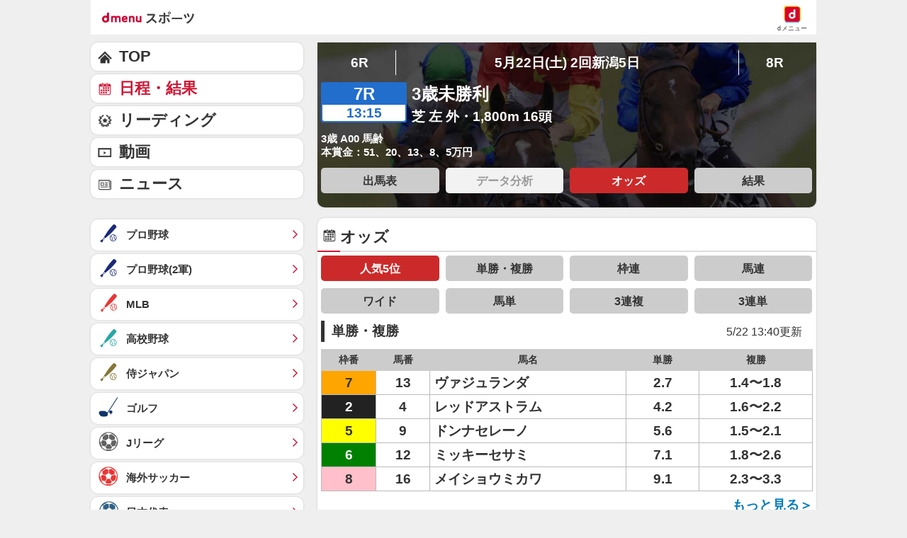

--- FILE ---
content_type: application/javascript; charset=UTF-8
request_url: https://alxd.addlv.smt.docomo.ne.jp/2.0/w/web.js?cb=d2c.allox.infrastructure.getad[%22AXwykGzQby%22]&nocache=1769553904427&p=1189ebe27pfw&t=web_75216fca-89b1-4877-9803-5de6c20985481769553904427&jv=25.4.0-829cc83&bw=1280
body_size: 1
content:
d2c.allox.infrastructure.getad["AXwykGzQby"]({"error":"Error : NoAd"}
);

--- FILE ---
content_type: text/javascript
request_url: https://rumcdn.geoedge.be/d51e7e94-2494-4676-9d85-9dc40e298f77/grumi.js
body_size: 142878
content:
var grumiInstance = window.grumiInstance || { q: [] };
(function createInstance (window, document, options = { shouldPostponeSample: false }) {
	!function r(i,o,a){function s(n,e){if(!o[n]){if(!i[n]){var t="function"==typeof require&&require;if(!e&&t)return t(n,!0);if(c)return c(n,!0);throw new Error("Cannot find module '"+n+"'")}e=o[n]={exports:{}};i[n][0].call(e.exports,function(e){var t=i[n][1][e];return s(t||e)},e,e.exports,r,i,o,a)}return o[n].exports}for(var c="function"==typeof require&&require,e=0;e<a.length;e++)s(a[e]);return s}({1:[function(e,t,n){var r=e("./config.js"),i=e("./utils.js");t.exports={didAmazonWin:function(e){var t=e.meta&&e.meta.adv,n=e.preWinningAmazonBid;return n&&(t=t,!i.isEmptyObj(r.amazonAdvIds)&&r.amazonAdvIds[t]||(t=e.tag,e=n.amzniid,t.includes("apstag.renderImp(")&&t.includes(e)))},setAmazonParametersToSession:function(e){var t=e.preWinningAmazonBid;e.pbAdId=void 0,e.hbCid=t.crid||"N/A",e.pbBidder=t.amznp,e.hbCpm=t.amznbid,e.hbVendor="A9",e.hbTag=!0}}},{"./config.js":5,"./utils.js":24}],2:[function(e,t,n){var l=e("./session"),r=e("./urlParser.js"),m=e("./utils.js"),i=e("./domUtils.js").isIframe,f=e("./htmlParser.js"),g=e("./blackList").match,h=e("./ajax.js").sendEvent,o=".amazon-adsystem.com",a="/dtb/admi",s="googleads.g.doubleclick.net",e="/pagead/",c=["/pagead/adfetch",e+"ads"],d=/<iframe[^>]*src=['"]https*:\/\/ads.\w+.criteo.com\/delivery\/r\/.+<\/iframe>/g,u={};var p={adsense:{type:"jsonp",callbackName:"a"+ +new Date,getJsUrl:function(e,t){return e.replace("output=html","output=json_html")+"&callback="+t},getHtml:function(e){e=e[m.keys(e)[0]];return e&&e._html_},shouldRender:function(e){var e=e[m.keys(e)[0]],t=e&&e._html_,n=e&&e._snippet_,e=e&&e._empty_;return n&&t||e&&t}},amazon:{type:"jsonp",callbackName:"apstag.renderImp",getJsUrl:function(e){return e.replace("/admi?","/admj?").replace("&ep=%7B%22ce%22%3A%221%22%7D","")},getHtml:function(e){return e.html},shouldRender:function(e){return e.html}},criteo:{type:"js",getJsHtml:function(e){var t,n=e.match(d);return n&&(t=(t=n[0].replace(/iframe/g,"script")).replace(/afr.php|display.aspx/g,"ajs.php")),e.replace(d,t)},shouldRender:function(e){return"loading"===e.readyState}}};function y(e){var t,n=e.url,e=e.html;return n&&((n=r.parse(n)).hostname===s&&-1<c.indexOf(n.pathname)&&(t="adsense"),-1<n.hostname.indexOf(o))&&-1<n.pathname.indexOf(a)&&(t="amazon"),(t=e&&e.match(d)?"criteo":t)||!1}function v(r,i,o,a){e=i,t=o;var e,t,n,s=function(){e.src=t,h({type:"adfetch-error",meta:JSON.stringify(l.meta)})},c=window,d=r.callbackName,u=function(e){var t,n=r.getHtml(e),e=(l.bustedUrl=o,l.bustedTag=n,r.shouldRender(e));t=n,(t=f.parse(t))&&t.querySelectorAll&&(t=m.map(t.querySelectorAll("[src], [href]"),function(e){return e.src||e.href}),m.find(t,function(e){return g(e).match}))&&h({type:"adfetch",meta:JSON.stringify(l.meta)}),!a(n)&&e?(t=n,"srcdoc"in(e=i)?e.srcdoc=t:((e=e.contentWindow.document).open(),e.write(t),e.close())):s()};for(d=d.split("."),n=0;n<d.length-1;n++)c[d[n]]={},c=c[d[n]];c[d[n]]=u;var u=r.getJsUrl(o,r.callbackName),p=document.createElement("script");p.src=u,p.onerror=s,p.onload=function(){h({type:"adfetch-loaded",meta:JSON.stringify(l.meta)})},document.scripts[0].parentNode.insertBefore(p,null)}t.exports={shouldBust:function(e){var t,n=e.iframe,r=e.url,e=e.html,r=(r&&n&&(t=i(n)&&!u[n.id]&&y({url:r}),u[n.id]=!0),y({html:e}));return t||r},bust:function(e){var t=e.iframe,n=e.url,r=e.html,i=e.doc,o=e.inspectHtml;return"jsonp"===(e=p[y(e)]).type?v(e,t,n,o):"js"===e.type?(t=i,n=r,i=(o=e).getJsHtml(n),l.bustedTag=n,!!o.shouldRender(t)&&(t.write(i),!0)):void 0},checkAndBustFriendlyAmazonFrame:function(e,t){(e=e.defaultView&&e.defaultView.frameElement&&e.defaultView.frameElement.id)&&e.startsWith("apstag")&&(l.bustedTag=t)}}},{"./ajax.js":3,"./blackList":4,"./domUtils.js":8,"./htmlParser.js":13,"./session":21,"./urlParser.js":23,"./utils.js":24}],3:[function(e,t,n){var i=e("./utils.js"),o=e("./config.js"),r=e("./session.js"),a=e("./domUtils.js"),s=e("./jsUtils.js"),c=e("./methodCombinators.js").before,d=e("./tagSelector.js").getTag,u=e("./constants.js"),e=e("./natives.js"),p=e.fetch,l=e.XMLHttpRequest,m=e.Request,f=e.TextEncoder,g=e.postMessage,h=[];function y(e,t){e(t)}function v(t=null){i.forEach(h,function(e){y(e,t)}),h.push=y}function b(e){return e.key=r.key,e.imp=e.imp||r.imp,e.c_ver=o.c_ver,e.w_ver=r.wver,e.w_type=r.wtype,e.b_ver=o.b_ver,e.ver=o.ver,e.loc=location.href,e.ref=document.referrer,e.sp=r.sp||"dfp",e.cust_imp=r.cust_imp,e.cust1=r.meta.cust1,e.cust2=r.meta.cust2,e.cust3=r.meta.cust3,e.caid=r.meta.caid,e.scriptId=r.scriptId,e.crossOrigin=!a.isSameOriginWin(top),e.debug=r.debug,"dfp"===r.sp&&(e.qid=r.meta.qid),e.cdn=o.cdn||void 0,o.accountType!==u.NET&&(e.cid=r.meta&&r.meta.cr||123456,e.li=r.meta.li,e.ord=r.meta.ord,e.ygIds=r.meta.ygIds),e.at=o.accountType.charAt(0),r.hbTag&&(e.hbTag=!0,e.hbVendor=r.hbVendor,e.hbCid=r.hbCid,e.hbAdId=r.pbAdId,e.hbBidder=r.pbBidder,e.hbCpm=r.hbCpm,e.hbCurrency=r.hbCurrency),"boolean"==typeof r.meta.isAfc&&(e.isAfc=r.meta.isAfc,e.isAmp=r.meta.isAmp),r.meta.hasOwnProperty("isEBDA")&&"%"!==r.meta.isEBDA.charAt(0)&&(e.isEBDA=r.meta.isEBDA),r.pimp&&"%_pimp%"!==r.pimp&&(e.pimp=r.pimp),void 0!==r.pl&&(e.preloaded=r.pl),e.site=r.site||a.getTopHostname(),e.site&&-1<e.site.indexOf("safeframe.googlesyndication.com")&&(e.site="safeframe.googlesyndication.com"),e.isc=r.isc,r.adt&&(e.adt=r.adt),r.isCXM&&(e.isCXM=!0),e.ts=+new Date,e.bdTs=o.bdTs,e}function w(t,n){var r=[],e=i.keys(t);return void 0===n&&(n={},i.forEach(e,function(e){void 0!==t[e]&&void 0===n[e]&&r.push(e+"="+encodeURIComponent(t[e]))})),r.join("&")}function E(e){e=i.removeCaspr(e),e=r.doubleWrapperInfo.isDoubleWrapper?i.removeWrapperXMP(e):e;return e=4e5<e.length?e.slice(0,4e5):e}function j(t){return function(){var e=arguments[0];return e.html&&(e.html=E(e.html)),e.tag&&(e.tag=E(e.tag)),t.apply(this,arguments)}}e=c(function(e){var t;e.hasOwnProperty("byRate")&&!e.byRate||(t=a.getAllUrlsFromAllWindows(),"sample"!==e.r&&"sample"!==e.bdmn&&t.push(e.r),e[r.isPAPI&&"imaj"!==r.sp?"vast_content":"tag"]=d(),e.urls=JSON.stringify(t),e.hc=r.hc,e.vastUrls=JSON.stringify(r.vastUrls),delete e.byRate)}),c=c(function(e){e.meta=JSON.stringify(r.meta),e.client_size=r.client_size});function A(e,t){var n=new l;n.open("POST",e),n.setRequestHeader("Content-type","application/x-www-form-urlencoded"),n.send(w(t))}function O(t,e){return o=e,new Promise(function(t,e){var n=(new f).encode(w(o)),r=new CompressionStream("gzip"),i=r.writable.getWriter();i.write(n),i.close(),new Response(r.readable).arrayBuffer().then(function(e){t(e)}).catch(e)}).then(function(e){e=new m(t,{method:"POST",body:e,mode:"no-cors",headers:{"Content-type":"application/x-www-form-urlencoded","Accept-Language":"gzip"}});p(e)});var o}function _(e,t){p&&window.CompressionStream?O(e,t).catch(function(){A(e,t)}):A(e,t)}function T(e,t){!r.hasFrameApi||r.frameApi||r.isSkipFrameApi?_(e,t):g.call(r.targetWindow,{key:r.key,request:{url:e,data:t}},"*")}r.frameApi&&r.targetWindow.addEventListener("message",function(e){var t=e.data;t.key===r.key&&t.request&&(_((t=t.request).url,t.data),e.stopImmediatePropagation())});var I,x={};function k(r){return function(n){h.push(function(e){if(e&&e(n),n=b(n),-1!==r.indexOf(o.reportEndpoint,r.length-o.reportEndpoint.length)){var t=r+w(n,{r:!0,html:!0,ts:!0});if(!0===x[t]&&!(n.rbu||n.is||3===n.rdType||n.et))return}x[t]=!0,T(r,n)})}}let S="https:",C=S+o.apiUrl+o.reportEndpoint;t.exports={sendInit:s.once(c(k(S+o.apiUrl+o.initEndpoint))),sendReport:e(j(k(S+o.apiUrl+o.reportEndpoint))),sendError:k(S+o.apiUrl+o.errEndpoint),sendDebug:k(S+o.apiUrl+o.dbgEndpoint),sendStats:k(S+o.apiUrl+(o.statsEndpoint||"stats")),sendEvent:(I=k(S+o.apiUrl+o.evEndpoint),function(e,t){var n=o.rates||{default:.004},t=t||n[e.type]||n.default;Math.random()<=t&&I(e)}),buildRbuReport:e(j(b)),sendRbuReport:T,processQueue:v,processQueueAndResetState:function(){h.push!==y&&v(),h=[]},setReportsEndPointAsFinished:function(){x[C]=!0},setReportsEndPointAsCleared:function(){delete x[C]}}},{"./config.js":5,"./constants.js":6,"./domUtils.js":8,"./jsUtils.js":14,"./methodCombinators.js":16,"./natives.js":17,"./session.js":21,"./tagSelector.js":22,"./utils.js":24}],4:[function(e,t,n){var d=e("./utils.js"),r=e("./config.js"),u=e("./urlParser.js"),i=r.domains,o=r.clkDomains,e=r.bidders,a=r.patterns.wildcards;var s,p={match:!1};function l(e,t,n){return{match:!0,bdmn:e,ver:t,bcid:n}}function m(e){return e.split("").reverse().join("")}function f(n,e){var t,r;return-1<e.indexOf("*")?(t=e.split("*"),r=-1,d.every(t,function(e){var e=n.indexOf(e,r+1),t=r<e;return r=e,t})):-1<n.indexOf(e)}function g(e,t,n){return d.find(e,t)||d.find(e,n)}function h(e){return e&&"1"===e.charAt(0)}function c(c){return function(e){var n,r,i,e=u.parse(e),t=e&&e.hostname,o=e&&[e.pathname,e.search,e.hash].join("");if(t){t=[t].concat((e=(e=t).split("."),d.fluent(e).map(function(e,t,n){return n.shift(),n.join(".")}).val())),e=d.map(t,m),t=d.filter(e,function(e){return void 0!==c[e]});if(t&&t.length){if(e=d.find(t,function(e){return"string"==typeof c[e]}))return l(m(e),c[e]);var a=d.filter(t,function(e){return"object"==typeof c[e]}),s=d.map(a,function(e){return c[e]}),e=d.find(s,function(t,e){return r=g(d.keys(t),function(e){return f(o,e)&&h(t[e])},function(e){return f(o,e)}),n=m(a[e]),""===r&&(e=s[e],i=l(n,e[r])),r});if(e)return l(n,e[r],r);if(i)return i}}return p}}function y(e){e=e.substring(2).split("$");return d.map(e,function(e){return e.split(":")[0]})}t.exports={match:function(e,t){var n=c(i);return t&&"IFRAME"===t.toUpperCase()&&(t=c(o)(e)).match?(t.rdType=2,t):n(e)},matchHB:(s=c(e),function(e){var e=e.split(":"),t=e[0],e=e[1],e="https://"+m(t+".com")+"/"+e,e=s(e);return e.match&&(e.bdmn=t),e}),matchAgainst:c,matchPattern:function(t){var e=g(d.keys(a),function(e){return f(t,e)&&h(a[e])},function(e){return f(t,e)});return e?l("pattern",a[e],e):p},isBlocking:h,getTriggerTypes:y,removeTriggerType:function(e,t){var n,r=(i=y(e.ver)).includes(t),i=1<i.length;return r?i?(e.ver=(n=t,(r=e.ver).length<2||"0"!==r[0]&&"1"!==r[0]||"#"!==r[1]||(i=r.substring(0,2),1===(t=r.substring(2).split("$")).length)?r:0===(r=t.filter(function(e){var t=e.indexOf(":");return-1===t||e.substring(0,t)!==n})).length?i.slice(0,-1):i+r.join("$")),e):p:e}}},{"./config.js":5,"./urlParser.js":23,"./utils.js":24}],5:[function(e,t,n){t.exports={"ver":"0.1","b_ver":"0.5.480","blocking":true,"rbu":0,"silentRbu":0,"signableHosts":[],"onRbu":0,"samplePercent":0,"debug":true,"accountType":"publisher","impSampleRate":0.002,"statRate":0.05,"apiUrl":"//gw.geoedge.be/api/","initEndpoint":"init","reportEndpoint":"report","statsEndpoint":"stats","errEndpoint":"error","dbgEndpoint":"debug","evEndpoint":"event","filteredAdvertisersEndpoint":"v1/config/filtered-advertisers","rdrBlock":true,"ipUrl":"//rumcdn.geoedge.be/grumi-ip.js","altTags":[],"hostFilter":[],"maxHtmlSize":0.4,"reporting":true,"advs":{},"creativeWhitelist":{},"heavyAd":false,"cdn":"cloudfront","domains":{"zyx.vdaelacs.rkcrt":"1#1:64891","oi.citamdib.611sda":"1#1:64891","moc.noisufsbup-sda.b-rekcart":"1#1:64891","ofni.spotreffowen":"1#1:64891","moc.eruceslrukcart":"1#1:64891","moc.evawreviri":"1#1:64891","ecaps.hsiledaj.fni":"1#1:64891","moc.gnifrus-tsaf":"1#1:64891","ofni.htaprider.rtluv-og":"1#1:64891","moc.gnifrus-tsaf.psd":"1#1:64891","kni.hcetgniruces":"1#1:64891","ten.tnorfduolc.a7ftfuq9zux42d":"1#1:64891","ten.eralgda.enigne.3ettemocda":"1#1:64891","moc.zkbsda":"1#1:64891","knil.ppa.ifos":"1#1:64891","ofni.htaprider.2su-og":"1#1:64891","ppa.naecolatigidno.q6ljg-ppa-hsifnwolc":"1#1:64891","ecaps.seyrotaiva":"1#1:64891","bulc.88pivtt.www":"1#1:64891","enilno.seigetarts-noisuf.tneilc":"1#1:64891","moc.tekkcalbu":"1#1:64891","ppa.naecolatigidno.vq2cn-ppa-acro":"1#1:64891","ppa.naecolatigidno.xdook-ppa-krahs":"1#1:64891","ni.oc.yfirevnamuh.0ef1qa37ccbuh8m04s5d":"1#1:64891","ten.swodniw.eroc.bew.31z.4149sesu7210gninrawsuriv":"1#1:64891","moc.ecived-efas":"1#1:64891","ten.metelliavuort":"1#1:64891","enilno.egattocdoof":"1#1:64891","moc.kcotsnruterama.www":"1#1:64891","moc.thgiltroperder":"1#1:64891","moc.tpozaelbatummi":"1#1:64891","ni.oc.yfirevnamuh.0estra37ccbuhg7v5s5d":"1#1:64891","moc.alonaresane":"1#1:64891","moc.eracacnedlog":"1#1:64891","moc.evitcapetsrehtaef":"1#1:64891","etis.tnairkcocomguht":"1#1:64891","dnob.tekramllub":"1#1:64891","pot.prrwhyfgth":"1#1:64891","ni.oc.kcilctobor.0lrksa37ccbuhoc37s5d":"1#1:64891","moc.eriwssenllewhtlaeh.krt":"1#1:64891","ten.swodniw.eroc.bew.31z.w7esmwsu6210gninrawsuriv":"1#1:64891","moc.kshtgil.www":"1#1:64891","evil.odjfherp":"1#1:64891","pot.teqphjpzabh":"1#1:64891","ppa.naecolatigidno.8gcie-ppa-elahw":"1#1:64891","zyx.rt-24732-xk.yalp":"1#1:64891","evil.serucesecivrescp":"1#1:64891","wp.aonilew.ua":"1#1:64891","moc.etakdlrow.ks-32egaytuaeb":"1#1:64891","etis.lativlatrop.me":"1#1:64891","etis.buhrogivarua":"1#1:64891","ten.swodniw.eroc.bew.31z.al9twjsu6210gninrawsuriv":"1#1:64891","ved.segap.zadanama.bb7aa1f8":"1#1:64891","ni.oc.yfirevnamuh.0hpspa37ccbuh02s3s5d":"1#1:64891","moc.loohcsgnivirdsonze.eludehcs":"1#1:64891","ur.46lavirp":"1#1:64891","ppa.naecolatigidno.l8pjo-2-ppa-esrohaes":"1#1:64891","ur.vokirb":"1#1:64891","eman.vtsigam.ppa":"1#1:64891","ten.ecitonmooriok":"1#1:64891","moc.su-erotsijd":"1#1:64891","ppa.naecolatigidno.mkz7r-ppa-hsifknom":"1#1:64891","pohs.relootbewdetrop":"1#1:64891","ecaps.eiutalbatne":"1#1:64891","gro.ekolydnac":"1#1:64891","moc.sesulplexip.tsaesu-btr":"1#1:64891","moc.swenygoloncet":"1#1:64891","oi.vdarda.ipa":"1#1:64891","moc.tokako":"1#1:64891","moc.qqniamodniamod":"1#1:64891","pohs.okramhsop.p":"1#1:64891","ecaps.iremirtiv":"1#1:64891","ved.segap.avatrekcolbda":"1#1:64891","moc.danosiof.st":"1#1:64891","moc.dib-yoj.ed-pmi-vda":"1#1:64891","ecaps.ladnec":"1#1:64891","ten.noitpoqi":"1#1:64891","ni.oc.yfirevnamuh.0taa3a37ccbuh0o3hr5d":"1#1:64891","moc.strelateiuq.spit":"1#1:64891","nc.akkef":"1#1:64891","moc.latrophcetegdirb.g88hna37ccbuhgb02s5d":"1#1:64891","moc.ue-ykcul.omorp":"1#1:64891","ni.oc.yfirevnamuh.gcnvpa37ccbuhoru3s5d":"1#1:64891","ni.oc.kcilctobor.gu71qa37ccbuhge04s5d":"1#1:64891","ppa.naecolatigidno.84dmb-2-ppa-laroc":"1#1:64891","etis.euqiporp":"1#1:64891","moc.ecivedspitorp.spit":"1#1:64891","kcilc.reukofep.ue":"1#1:64891","orp.acitilanaedaimedaca":"1#1:64891","zyx.321fndsioqqq":"1#1:64891","ni.oc.kcilctobor.ghcata37ccbuhg688s5d":"1#1:64891","gro.oysaicitonedortnec":"1#1:64891","moc.selivomva.www":"1#1:64891","ten.noissucsidym.gol":"1#1:64891","ten.swodniw.eroc.bew.31z.yradnoces-0110723033e3033e3033e":"1#1:64891","orp.somidocrep":"1#1:64891","ppa.naecolatigidno.by59h-ppa-llehsaes":"1#1:64891","moc.ksed-noisivhcet.apl":"1#1:64891","moc.08ld":"1#1:64891","moc.kramevorpmi":"1#1:64891","moc.eruza.ppaduolc.tsewnapaj.320pmpj":"1#1:64891","moc.sezirpezirp":"1#1:64891","zyx.emagpupop.mejsdzhc-emag":"1#1:64891","moc.ppaukoreh.27b05f12efbf-kaerf-tif":"1#1:64891","enilno.sepicerecips":"1#1:64891","ten.swodniw.eroc.bolb.zbnckgflfqcmchulybxj6104":"1#1:64891","ten.swodniw.eroc.bolb.92ososofofoofofooof":"1#1:64891","ten.swodniw.eroc.bew.31z.enilesor22":"1#1:64891","ten.swodniw.eroc.bew.31z.9e7fc1su6210gninrawsuriv":"1#1:64891","moc.egdirbdaerteno":"1#1:64891","moc.oidutstideelpmiseht":"1#1:64891","moc.redrawrofecar.611175-tsetal":"1#1:64891","kcilc.egdeh-sdnuf":"1#1:64891","moc.iamorfsaedignidart.3ed":"1#1:64891","moc.jawkaepxetrov":"1#1:64891","pot.lwi3q8d0cxnf.sunob":"1#1:64891","ni.oc.yfirevnamuh.0pdc4a37ccbuh0bsir5d":"1#1:64891","ten.swodniw.eroc.bew.31z.7z0yznsu6210gninrawsuriv":"1#1:64891","ni.oc.yfirevnamuh.0mppsa37ccbuh0pb7s5d":"1#1:64891","ni.oc.kcilctobor.06c1ua37ccbuhgkl9s5d":"1#1:64891","moc.2bezalbkcab.300-lartnec-ue.3s.wuqhwvfwqyubshcsabfjavshcbg":"1#1:64891","moc.semutstcepsnoc":"1#1:64891","pohs.lacinhcetbewdelggot":"1#1:64891","ten.swodniw.eroc.bew.31z.99uou4cqlzcsj621egassem":"1#1:64891","ppa.naecolatigidno.56uaf-ppa-noil-aes":"1#1:64891","ur.36ixatdem":"1#1:64891","ppa.naecolatigidno.garqu-ppa-acro":"1#1:64891","ten.dferuza.10z.fc7cmdkfeeva0hya-eex":"1#1:64891","moc.oeevo.sda.401sda":"1#1:64891","moc.yawa-em-llor":"1#1:64891","moc.gatbm":"1#1:64891","ecaps.uecneiliser":"1#1:64891","ten.dferuza.10z.metg5hyevhdfuead-yrc":"1#1:64891","moc.xmznel.2s":"1#1:64891","moc.xinus-lepat.2rt":"1#1:64891","moc.yrotcafxda.tsaesu-btr":"1#1:64891","ecaps.tunoriepa":"1#1:64891","ofni.htaprider.3su-og":"1#1:64891","enilno.kcartgma.kcart":"1#1:64891","cc.lllla4nuf.yalp":"1#1:64891","moc.tceffedaibom":"1#1:64891","moc.wkewtplucs":"1#1:64891","moc.sdaolnwod-tnetnoc-ssecca":"1#1:64891","kcilc.tnega-hsac":"1#1:64891","moc.egdirbdaerteno.apl":"1#1:64891","ppa.naecolatigidno.st44f-ppa-nwarp-gnik":"1#1:64891","ppa.naecolatigidno.ewl7b-ppa-laroc":"1#1:64891","ni.oc.yfirevnamuh.g4k8ua37ccbuh8g2as5d":"1#1:64891","ppa.naecolatigidno.ttjn9-ppa-supotco":"1#1:64891","etis.emag-ver":"1#1:64891","ecaps.aesthgirb":"1#1:64891","zzub.najseldinnrael":"1#1:64891","enilno.nufyliad":"1#1:64891","ten.swodniw.eroc.bolb.31231wqenknpwqnekpqenp":"1#1:64891","moc.eignimllehctim":"1#1:64891","ni.oc.yfirevnamuh.08uija37ccbuhgtjvr5d":"1#1:64891","moc.ofogorohik.auqrim":"1#1:64891","etis.xenigneevird":"1#1:64891","moc.xhkjnct":"1#1:64891","ni.oc.kcilctobor.grqo4a37ccbuhgskjr5d":"1#1:64891","maerts.avon-ia":"1#1:64891","kni.buhnoitulos.1fo":"1#1:64891","ten.swodniw.eroc.bew.31z.kpeozysu6210gninrawsuriv":"1#1:64891","ni.oc.kcilctobor.g479ta37ccbuh8k58s5d":"1#1:64891","ten.swodniw.eroc.bew.31z.4voayssu7210gninrawsuriv":"1#1:64891","moc.taeh4tiekm":"1#1:64891","pohs.buhsehtolc":"1#1:64891","moc.redrawrofecar.500175-tsetal":"1#1:64891","ni.oc.yfirevnamuh.g4r45a37ccbuh8i7kr5d":"1#1:64891","moc.wolffthgisnidaer.apl":"1#1:64891","ten.swodniw.eroc.bew.31z.3110623033e3033e3033e":"1#1:64891","ppa.naecolatigidno.di7er-ppa-elahw":"1#1:64891","moc.semca-sugr-nroht.og":"1#1:64891","pot.dyxpivlrpkdi":"1#1:64891","moc.ytirapsidecnayonna":"1#1:64891","moc.otygoz.www":"1#1:64891","orp.sutan-77ecnanif":"1#1:64891","ppa.naecolatigidno.nynqi-ppa-elahw":"1#1:64891","pohs.erotsorb":"1#1:64891","ni.oc.yfirevnamuh.0plspa37ccbuh8tr3s5d":"1#1:64891","ppa.yfilten.31b6e3-ylopylor-tnednelpser--8499d2b9002d5457aecd8796":"1#1:64891","ppa.naecolatigidno.kpr6f-2-ppa-retsyo":"1#1:64891","moc.lliuq-ohceaidem.apl":"1#1:64891","moc.zdaerdnasweiver":"1#1:64891","ten.swodniw.eroc.bolb.avgduoqmaxqxshfpkbbe4004":"1#1:64891","evil.sebiv-tnehg":"1#1:64891","moc.otrumalej":"1#1:64891","moc.ylkeewsgnidlohtseb":"1#1:64891","moc.42ofniecivres":"1#1:64891","moc.rehpycket":"1#1:64891","enilno.ot-tpecnoclartuen":"1#1:64891","ku.gnithgilenilno":"1#1:64891","ten.swodniw.eroc.bew.91z.yyylpidham":"1#1:64891","ten.swodniw.eroc.bew.31z.iklrivsu7210gninrawsuriv":"1#1:64891","ecaps.eiyhpipe":"1#1:64891","moc.hsilbupdagnitekram":"1#1:64891","zyx.c0i":"1#1:64891","moc.sdam3.4v-tsaesu-btr":"1#1:64891","evil.eciovamzalp":"1#1:64891","aidem.irt.4v-ue-btr":"1#1:64891","moc.daczub.citats-cs":"1#1:64891","moc.esuohatnit.sj":"1#1:64891","moc.yy2ka.ndc":"1#1:64891","moc.qethcah":"1#1:64891","moc.oeevo.sda.201sda":"1#1:64891","ecaps.scimixorp":"1#1:64891","oi.vdarda.ipa-ahpla":"1#1:64891","ten.tnorfduolc.a5xwms63w22p1d":"1#1:64891","moc.ppatcaerym":"1#1:64891","teb.knilynit.ndc.z":"1#1:64891","moc.ndcsca":"1#1:64891","ecaps.etyhporpas":"1#1:64891","ni.oc.skrowegdirbavon.0j2vs937ccbuhgabbr5d":"1#1:64891","latigid.ssergorppets":"1#1:64891","moc.sulp-etnas-sutca.www":"1#1:64891","etis.emaglover":"1#1:64891","ppa.naecolatigidno.mf7dw-ppa-hsifdlog":"1#1:64891","moc.ekamcedhtaerw":"1#1:64891","moc.latrophcetegdirb.g045ua37ccbuho5t9s5d":"1#1:64891","uci.nalphtworgevitca":"1#1:64891","ppa.naecolatigidno.daiid-ppa-retsyo":"1#1:64891","pohs.efisdr":"1#1:64891","moc.pamnu-sniht":"1#1:64891","moc.buhenillaidem":"1#1:64891","ni.oc.yfirevnamuh.0vncta37ccbuh86e8s5d":"1#1:64891","pot.balaruen":"1#1:64891","lol.lcty":"1#1:64891","enilno.nptawbwn":"1#1:64891","ni.oc.kcilctobor.g4jm4a37ccbuhorhjr5d":"1#1:64891","uci.worgefil":"1#1:64891","ten.swodniw.eroc.bew.31z.wsgtrmsu6210gninrawsuriv":"1#1:64891","moc.goolbesufaidem.apl":"1#1:64891","moc.goolbesufaidem":"1#1:64891","ppa.naecolatigidno.4rw2j-2-ppa-daehremmah":"1#1:64891","moc.95rtsadak":"1#1:64891","dnob.ylnocaidem":"1#1:64891","ppa.naecolatigidno.axok7-ppa-esrohaes":"1#1:64891","pot.sededga":"1#1:64891","evil.96r9g":"1#1:64891","ofni.xiralevk":"1#1:64891","moc.snoitulosgnigamitnegilletni":"1#1:64891","dnob.ehtotnigib":"1#1:64891","kcilc.retsacal":"1#1:64891","orp.anehthcots":"1#1:64891","moc.hcnomdnahcrog.oob.oow":"1#1:64891","moc.xevuqys":"1#1:64891","ppa.naecolatigidno.a2ltq-ppa-supotco":"1#1:64891","wp.sulpkyluasned":"1#1:64891","wp.aonilew.ac":"1#1:64891","moc.swenwonetad":"1#1:64891","enilno.eracswapemirp":"1#1:64891","ten.tsegidswendlrow":"1#1:64891","moc.lliuq-ohceaidem":"1#1:64891","kcilc.oenteks":"1#1:64891","moc.pzgjnc":"1#1:64891","ten.swodniw.eroc.bew.91z.oiskrowtenigidtsessa":"1#1:64891","lol.ybty":"1#1:64891","ni.oc.kcilctobor.0pvmpa37ccbuh0em3s5d":"1#1:64891","ni.oc.yfirevnamuh.0bc2ta37ccbuhocp7s5d":"1#1:64891","moc.revlis-noznif":"1#1:64891","ten.swodniw.eroc.bew.31z.2110723033e3033e3033e":"1#1:64891","moc.ur.kculagem":"1#1:64891","moc.dnmbs.ue.bi":"1#1:64891","ofni.htaprider.ue-og":"1#1:64891","moc.aidemlatigidytiliga.4v-ue-btr":"1#1:64891","ecaps.nisemrek":"1#1:64891","moc.redaol-tnetnoc.8":"1#1:64891","moc.fagsunob":"1#1:64891","ten.dferuza.10z.jcvfrbtdfbrbrang-lbi":"1#1:64891","zyx.daibompxe":"1#1:64891","moc.dhslbts.txe":"1#1:64891","moc.6ndcmb.ndc":"1#1:64891","ten.hcetiaor.gnikcart":"1#1:64891","moc.sdaderk.ndc":"1#1:64891","ofni.htaprider.1su-og":"1#1:64891","ofni.htaprider.8su-og":"1#1:64891","moc.sdaderk":"1#1:64891","ni.oc.yfirevnamuh.031b3a37ccbuhot4hr5d":"1#1:64891","moc.gnudlemsegat":"1#1:64891","rt.gro.vesod":"1#1:64891","moc.ethcif":"1#1:64891","orp.subitatissecen-77ecnanif":"1#1:64891","moc.xobtfarcirotas":"1#1:64891","moc.ecapkcartnur":"1#1:64891","uoyc.1frtder":"1#1:64891","dnob.ubakwl":"1#1:64891","nuf.rezahsgubeddeyab":"1#1:64891","latigid.htapretteb":"1#1:64891","moc.hgihfr":"1#1:64891","etis.emag-ylati-teews":"1#1:64891","moc.jwanan.www":"1#1:64891","moc.inretni8888":"1#1:64891","moc.metsyssgnugidietrev":"1#1:64891","ni.oc.yfirevnamuh.gc8vpa37ccbuhgau3s5d":"1#1:64891","latigid.petserutuf":"1#1:64891","ni.oc.yfirevnamuh.g940sa37ccbuh0j26s5d":"1#1:64891","orp.muitnadual-77ecnanif":"1#1:64891","moc.omemruoyezimitpo":"1#1:64891","moc.gnirtm.www":"1#1:64891","moc.enozetalumrofhcet":"1#1:64891","moc.ayawegrof":"1#1:64891","semoh.amdkaok":"1#1:64891","ppa.naecolatigidno.i4uon-ppa-hsifnwolc":"1#1:64891","uoyc.72swenyraunaj":"1#1:64891","ppa.naecolatigidno.6ief9-ppa-daehremmah":"1#1:64891","moc.noitnetnisuodnemert":"1#1:64891","moc.euqituobirani":"1#1:64891","moc.swenytirucesrebyc":"1#1:64891","moc.atnacmides":"1#1:64891","ten.swodniw.eroc.bew.31z.frsj0ssu7210gninrawsuriv":"1#1:64891","moc.noztolipbew":"1#1:64891","kcilc.elatihcra":"1#1:64891","kcilc.mhtirogla-hsac":"1#1:64891","moc.ygetarts-htlaew-ledatic":"1#1:64891","dnob.moobnayr":"1#1:64891","ten.swodniw.eroc.bew.31z.k1semrsu6210gninrawsuriv":"1#1:64891","orp.cartspozza":"1#1:64891","moc.qbgolb.www":"1#1:64891","ten.swodniw.eroc.bew.31z.0yn798su7210gninrawsuriv":"1#1:64891","enilno.tibronni":"1#1:64891","moc.sunobpivetile.ekats":"1#1:64891","ni.oc.yfirevnamuh.ggc5qa37ccbuh8544s5d":"1#1:64891","orp.euqmerolod-77ecnanif":"1#1:64891","nuf.hctamkradretfa":"1#1:64891","moc.eroqnyv":"1#1:64891","ten.tnorfduolc.5w8s2qxrbvwy1d":"1#1:64891","moc.ketuz-mivah.3rt":"1#1:64891","knil.ppa.t2xk":"1#1:64891","ten.dferuza.10z.xafewf3eed7dxbdd-vic":"1#1:64891","ofni.htaprider.2ue-og":"1#1:64891","moc.ofni-ytinifni.4v-ue-btr":"1#1:64891","moc.deloac":"1#1:64891","moc.buhtsitpab":"1#1:64891","smetsys.draugefaselibom":"1#1:64891","moc.xugem-tolih.3rt":"1#1:64891","ecaps.poimom":"1#1:64891","moc.3ta3rg-os":"1#1:64891","moc.tniedargpu":"1#1:64891","moc.0101rolocotohp":"1#1:64891","wp.aonilew.su":"1#1:64891","orp.yeheulav":"1#1:64891","ur.nodynnus.www":"1#1:64891","ten.swodniw.eroc.bew.91z.oisecivrssepicerlabolg":"1#1:64891","ten.swodniw.eroc.bew.31z.fpd2dvf3lzcsj621egassem":"1#1:64891","moc.esabbew-weiver.apl":"1#1:64891","ppa.naecolatigidno.lvi4p-ppa-nihplod":"1#1:64891","moc.opbtsewtsae.www":"1#1:64891","uoyc.62swenyraunaj":"1#1:64891","moc.yojnednatrilf":"1#1:64891","ni.oc.kcilctobor.gnci0a37ccbuh8g4er5d":"1#1:64891","kcilc.emosewafonoino.tcerid":"1#1:64891","orp.aitillom-77ecnanif":"1#1:64891","ten.swodniw.eroc.bew.31z.enilesor8":"1#1:64891","ten.swodniw.eroc.bolb.22mdskladmlasmkd":"1#1:64891","enilno.segatnavdayhtlaeh":"1#1:64891","niw.q53ocnip":"1#1:64891","ni.oc.yfirevnamuh.g8mura37ccbuh8j06s5d":"1#1:64891","orp.sidneicier-77ecnanif":"1#1:64891","moc.mracsnemip":"1#1:64891","ten.swodniw.eroc.bew.31z.i6dk88su7210gninrawsuriv":"1#1:64891","moc.enozkepngised.apl":"1#1:64891","xm.x-1":"1#1:64891","ppa.naecolatigidno.it2du-2-ppa-nihcru":"1#1:64891","ppa.naecolatigidno.hee9r-ppa-laes":"1#1:64891","ten.swodniw.eroc.bew.31z.hdcz3fsu6210gninrawsuriv":"1#1:64891","moc.efatnis":"1#1:64891","cc.4ekdans28.www":"1#1:64891","uci.mrofhcem":"1#1:64891","moc.wolffthgisnidaer":"1#1:64891","etis.1fovsa":"1#1:64891","moc.ciasompotdef.apl":"1#1:64891","yl.eslup.swenytirucesrebyc":"1#1:64891","moc.roivorpmi":"1#1:64891","moc.tebex8.ppa":"1#1:64891","ppa.naecolatigidno.aspnk-2-ppa-hsifyllej":"1#1:64891","moc.au26nortleq":"1#1:64891","enilno.treomug":"1#1:64891","ten.swodniw.eroc.bew.31z.pohserutinrufeno":"1#1:64891","evil.seitirucessecivrescp":"1#1:64891","ecaps.nalpenohptseb":"1#1:64891","gro.muixevtessa":"1#1:64891","orp.eadnaiduper-77ecnanif":"1#1:64891","ni.oc.kcilctobor.0iln6b37ccbuhoc0is5d":"1#1:64891","kcilc.arutniap":"1#1:64891","ni.oc.kcilctobor.gul75a37ccbuh0gdkr5d":"1#1:64891","ten.swodniw.eroc.bew.31z.ahyfrusu6210gninrawsuriv":"1#1:64891","ppa.naecolatigidno.smciv-ppa-retsbol":"1#1:64891","orp.siiciffo-77ecnanif":"1#1:64891","orp.buhtylana.ffa":"1#1:64891","moc.retsisv.kcap":"1#1:64891","ecaps.zkzr24vbli":"1#1:64891","ecaps.ponidros":"1#1:64891","ecaps.etimas":"1#1:64891","ten.etaberteg.c8ix4":"1#1:64891","moc.tnetnoc-xepa":"1#1:64891","moc.nipshctilg":"1#1:64891","moc.aidem-sserpxeila.stessa":"1#1:64891","moc.erotsyalpmlap.2ndc":"1#1:64891","moc.xdanoev.10-xda":"1#1:64891","moc.tsdraugten":"1#1:64891","pohs.rettentsbewtaerg":"1#1:64891","moc.evir-dnertdnif.apl":"1#1:64891","lol.edutuoy":"1#1:64891","moc.esabbew-weiver":"1#1:64891","evil.pzijwerp":"1#1:64891","moc.edomwolfderuces":"1#1:64891","moc.irtrevnoc.noicamr0fnisam":"1#1:64891","ni.oc.yfirevnamuh.gsitpa37ccbuhops3s5d":"1#1:64891","ppa.naecolatigidno.3ipqj-ppa-krahs":"1#1:64891","evil.kuserucesdnefedcp":"1#1:64891","ved.segap.pasne":"1#1:64891","moc.setab-acgr-gnoht":"1#1:64891","kcilc.rotevlev":"1#1:64891","bulc.wolfetingi.xrt":"1#1:64891","orp.fataceyarp":"1#1:64891","erots.doowlatep":"1#1:64891","enilno.epacspirt":"1#1:64891","evil.soneemomeet":"1#1:64891","moc.orcenkalah":"1#1:64891","ni.oc.yfirevnamuh.gnj8ta37ccbuhg148s5d":"1#1:64891","ten.swodniw.eroc.bew.91z.1yypayram":"1#1:64891","ten.swodniw.eroc.bew.31z.8r5g2z7d":"1#1:64891","moc.rettebwonevil":"1#1:64891","kcilc.reukofep":"1#1:64891","ni.oc.yfirevnamuh.0om45a37ccbuh077kr5d":"1#1:64891","moc.yliadnoitavonnitrams.ziuq":"1#1:64891","ofni.orpraelhcet":"1#1:64891","ofni.xcitylana":"1#1:64891","evil.raneewkat":"1#1:64891","moc.snoitulosgnigamitnegilletni.12":"1#1:64891","moc.syarpseirolac":"1#1:64891","moc.liajsselepoheugra":"1#1:64891","ten.swodniw.eroc.bew.31z.sox79lsu7210gninrawsuriv":"1#1:64891","pohs.aqromex.aqromex":"1#1:64891","orp.xetidem":"1#1:64891","ni.oc.setagtcennoc.0gest937ccbuhgs0cr5d":"1#1:64891","zyx.levanrod":"1#1:64891","moc.beworor.www":"1#1:64891","moc.tiucricanoif":"1#1:64891","orp.asnirifide":"1#1:64891","moc.sylnevah":"1#1:64891","ten.swodniw.eroc.bew.31z.ouu5hmsu7210gninrawsuriv":"1#1:64891","ppa.yfilten.31b6e3-ylopylor-tnednelpser--579ab177000b3090bfcd8796":"1#1:64891","ppa.naecolatigidno.eeksh-ppa-noil-aes":"1#1:64891","moc.gnavcas":"1#1:64891","evil.lanruoj-atsiv":"1#1:64891","ppa.naecolatigidno.52e29-ppa-surlaw":"1#1:64891","moc.su-erotsijd.www":"1#1:64891","latigid.htworg-sdnuf":"1#1:64891","moc.redaol-tnetnoc.7":"1#1:64891","moc.321eunevahcnif":"1#1:64891","ofni.norfssepsz.op":"1#1:64891","moc.gatbm.ndc":"1#1:64891","moc.gnidemdevlohp":"1#1:64891","ten.scirtem-ecnamrofrep":"1#1:64891","ecaps.lxerum":"1#1:64891","moc.tsez-ocip":"1#1:64891","ofni.htaprider.4su-og":"1#1:64891","moc.sgtke":"1#1:64891","moc.4202-ylloj-atled":"1#1:64891","oi.citamdib.711sda":"1#1:64891","ecaps.iddliug":"1#1:64891","ofni.htaprider.5su-og":"1#1:64891","moc.gnimagamuk.sj":"1#1:64891","su.mroftalpda.ffrt":"1#1:64891","moc.swentsunk":"1#1:64891","zyx.5xi":"1#1:64891","pot.buhrider":"1#1:64891","moc.300ygolonhcet-gnivres.krt":"1#1:64891","moc.sleehwyk":"1#1:64891","moc.ekihegdirnaeco":"1#1:64891","kcilc.aikotugaf.ue":"1#1:64891","ppa.naecolatigidno.ykmwh-ppa-retsyo":"1#1:64891","moc.tenvocsidpot":"1#1:64891","moc.spitnoitcetorpecived.spit":"1#1:64891","wp.aonilew.ku":"1#1:64891","moc.iahterotsyalp.dw8n":"1#1:64891","orp.tis-77ecnanif":"1#1:64891","evil.ytirucesevisnefedcp":"1#1:64891","etis.etalpniarg":"1#1:64891","moc.29cu":"1#1:64891","pot.ambatwvegue":"1#1:64891","ni.oc.yfirevnamuh.0v0vra37ccbuh8316s5d":"1#1:64891","ppa.naecolatigidno.jgblv-ppa-llehsaes":"1#1:64891","moc.sevinkainaz":"1#1:64891","gro.egap-tsaf.ainoma":"1#1:64891","ni.oc.kcilctobor.gonr4a37ccbuhoqqjr5d":"1#1:64891","ten.swodniw.eroc.bew.31z.02omi5su6210gninrawsuriv":"1#1:64891","moc.ybraen-slrig.www":"1#1:64891","moc.nilivworts":"1#1:64891","ni.oc.yfirevnamuh.g677ta37ccbuh8s08s5d":"1#1:64891","ten.swodniw.eroc.bew.31z.k4qxl9su7210gninrawsuriv":"1#1:64891","pohs.snoitulosbewtropten":"1#1:64891","erots.airamirpaiug":"1#1:64891","moc.thginsratsyadaraf":"1#1:64891","moc.reswenhtlaeh":"1#1:64891","pot.bkufwjpwohzj":"1#1:64891","moc.yadothcraeserohtro":"1#1:64891","ten.swodniw.eroc.bew.91z.1uyypdjakhn":"1#1:64891","orp.natitrubla":"1#1:64891","ppa.naecolatigidno.6jtlj-ppa-retsbol":"1#1:64891","ppa.naecolatigidno.3kihv-ppa-nwarp-gnik":"1#1:64891","ni.oc.yfirevnamuh.0i9qpa37ccbuhghp3s5d":"1#1:64891","ten.tnorfduolc.7mzjccikmhij1d":"1#1:64891","orp.tidepmi-77ecnanif":"1#1:64891","orp.otosretni":"1#1:64891","pohs.wtoudoudip":"1#1:64891","gro.ptfym.sf-ld":"1#1:64891","moc.gniwolfdrohc":"1#1:64891","orp.nocnupicni":"1#1:64891","nuf.hcaerpaz":"1#1:64891","moc.iskiflatrop":"1#1:64891","pot.cilereggelatcap":"1#1:64891","gro.reggolbi.murof":"1#1:64891","evil.wahsyllor":"1#1:64891","ecaps.itnoibmys":"1#1:64891","moc.xinus-lepat.3rt":"1#1:64891","enilno.dnimlacigol.4v-tsaesu-btr":"1#1:64891","eniw.tropbewlausac":"1#1:64891","ten.tnorfduolc.64pgc8xmtcuu1d":"1#1:64891","moc.ruzah-konib.3rt":"1#1:64891","ecaps.nocetponap":"1#1:64891","moc.btrosdaeuh.4v-tsaesu-btr":"1#1:64891","moc.xdanoev.20-xda":"1#1:64891","moc.ridergnorts":"1#1:64891","ten.tnorfduolc.oemwngu0ijm12d":"1#1:64891","moc.redaol-tnetnoc.6":"1#1:64891","moc.egnahcxesdani":"1#1:64891","bulc.efiltil":"1#1:64891","moc.btr-mueda.rekcart":"1#1:64891","moc.reirrabfrusefas":"1#1:64891","moc.ppatcaerym.sj":"1#1:64891","moc.ecnattimer-noznif":"1#1:64891","moc.latrophcetegdirb.09rvha37ccbuh8jfur5d":"1#1:64891","pohs.sdraugbewlacinhcet":"1#1:64891","ni.oc.yfirevnamuh.0oe0qa37ccbuholv3s5d":"1#1:64891","kcilc.tcerider-oes.1d":"1#1:64891","latigid.htworgpets":"1#1:64891","uci.poolhcet":"1#1:64891","ten.swodniw.eroc.bew.91z.1yypayramnu":"1#1:64891","moc.ytiruceselibomecnahne.spit":"1#1:64891","ni.oc.kcilctobor.gc1r6a37ccbuhgv5lr5d":"1#1:64891","ten.swodniw.eroc.bolb.lywdwtztkudjwatepqic5004":"1#1:64891","moc.latroprebegtar-ed":"1#1:64891","moc.tnerrucnaidanaceht":"1#1:64891","ten.swodniw.eroc.bew.31z.vb8mfxsu7210gninrawsuriv":"1#1:64891","ppa.yfilten.nasijuf--46c6688000a50ec906888796":"1#1:64891","ppa.naecolatigidno.tbsb2-ppa-hsifdlog":"1#1:64891","moc.mucet-uabm-ymmot.og":"1#1:64891","orp.iffarnacel":"1#1:64891","moc.secapsnaecolatigid.1arf.4-ffdmo":"1#1:64891","ten.swodniw.eroc.bolb.xczhygxmdrhhswunkiww9104":"1#1:64891","moc.sulpserutnevemirp":"1#1:64891","dnob.ueiduk":"1#1:64891","moc.ksed-noisivhcet":"1#1:64891","ten.swodniw.eroc.bew.31z.4110723033e3033e3033e":"1#1:64891","moc.xnoitompets":"1#1:64891","ppa.naecolatigidno.ueowz-2-ppa-supotco":"1#1:64891","etis.erulibomwolf.248481pl":"1#1:64891","moc.koohenildaer.apl":"1#1:64891","evil.kuseitirucesdnefedcp":"1#1:64891","moc.lioelyas.www":"1#1:64891","ppa.naecolatigidno.wi4gh-ppa-nottub-ppastahw":"1#1:64891","ni.oc.kcilctobor.g9guu937ccbuh0bqcr5d":"1#1:64891","moc.etakdlrow.ks-21egaytuaeb":"1#1:64891","ni.oc.yfirevnamuh.087c4a37ccbuh8rrir5d":"1#1:64891","enilno.noitantep":"1#1:64891","etis.rekop-sports-nimar":"1#1:64891","ten.swodniw.eroc.bolb.892oandoasjdnajodsajds":"1#1:64891","ia1p--nx.b1h8a9c1b0figqqnabb2gbabs7----nx":"1#1:64891","ten.dleifhtuosstsitned.www":"1#1:64891","ni.oc.yfirevnamuh.g8aqpa37ccbuh0ip3s5d":"1#1:64891","moc.noztolipbew.apl":"1#1:64891","moc.laivarom":"1#1:64891","ten.tnorfduolc.u0rj41cofp351d":"1#1:64891","moc.dloselasrof.www":"1#1:64891","moc.trecidsem":"1#1:64891","moc.sdhvkcr":"1#1:64891","etis.napaj-oyot":"1#1:64891","moc.5uh-aeslayor.yalp":"1#1:64891","moc.ofsodskollow":"1#1:64891","moc.tekkcalbn":"1#1:64891","moc.duoneddih":"1#1:64891","ten.swodniw.eroc.bew.91z.1ylpidnukhra":"1#1:64891","ecaps.oidlew":"1#1:64891","oi.citamdib.201sda":"1#1:64891","moc.redaol-tnetnoc.0":"1#1:64891","ten.dferuza.10z.2eybzhxerhgbjgca-rle":"1#1:64891","pot.832uz":"1#1:64891","aidem.irt.tsaesu-btr":"1#1:64891","moc.kcaskcurazile":"1#1:64891","moc.sleehwyk.sj":"1#1:64891","ecaps.yateffat":"1#1:64891","au.777":"1#1:64891","ecaps.erihpsoon":"1#1:64891","moc.noitaunitnocgnipoordelttek":"1#1:64891","ofni.htaprider.6su-og":"1#1:64891","ten.tnorfduolc.zjnukhvghq9o2d":"1#1:64891","ecaps.binomrah":"1#1:64891","moc.swentsunk.sj":"1#1:64891","moc.eruza.ppaduolc.tsewnapaj.620pmpj":"1#1:64891","moc.laeverstifeneb.www":"1#1:64891","enilno.ecartohce":"1#1:64891","moc.tius-gninraey":"1#1:64891","moc.koorbdenedrah":"1#1:64891","ni.oc.kcilctobor.0jc1qa37ccbuhoi04s5d":"1#1:64891","ten.swodniw.eroc.bew.31z.jywjzzsu7210gninrawsuriv":"1#1:64891","moc.spitytirucesecived.spit":"1#1:64891","ni.oc.yfirevnamuh.gtn25a37ccbuhge2kr5d":"1#1:64891","moc.etinuecnavda":"1#1:64891","ten.swodniw.eroc.bolb.dasdasd2dasdasdas":"1#1:64891","ni.oc.yfirevnamuh.gn4vra37ccbuh0816s5d":"1#1:64891","ppa.yfilten.263b40-anorakamolem-citehtsea":"1#1:64891","ppa.yfilten.b8ab6e-ecirocil-noen":"1#1:64891","ppa.naecolatigidno.eetrv-ppa-nihcru":"1#1:64891","ten.swodniw.eroc.bew.31z.k5h3twsu6210gninrawsuriv":"1#1:64891","ten.swodniw.eroc.bew.31z.pnbdc0lulzcsj621egassem":"1#1:64891","nc.cti.scitats":"1#1:64891","pohs.snoitulostenbewtrepxe":"1#1:64891","nuf.srealknahalewk":"1#1:64891","ni.oc.yfirevnamuh.0519ta37ccbuh8058s5d":"1#1:64891","kcilc.citnames-hsac":"1#1:64891","evil.erucesseraccp":"1#1:64891","uci.36yzerg.www":"1#1:64891","pohs.secivedbewdetsoh":"1#1:64891","moc.edompmujlcitra.apl":"1#1:64891","ni.oc.yfirevnamuh.0br45a37ccbuhoi7kr5d":"1#1:64891","evil.selohwsokom":"1#1:64891","moc.ti.seuqiremunsel":"1#1:64891","moc.mlaer-noisufhcet":"1#1:64891","ni.oc.yfirevnamuh.g6dcoa37ccbuh00k2s5d":"1#1:64891","ni.oc.yfirevnamuh.ge73va37ccbuh888bs5d":"1#1:64891","ppa.naecolatigidno.xtjjf-ppa-notknalp":"1#1:64891","pohs.zmuinimod":"1#1:64891","sbs.ufuvo":"1#1:64891","moc.buhdaersseirots.apl":"1#1:64891","ten.swodniw.eroc.bew.31z.lnj4iwsu6210gninrawsuriv":"1#1:64891","ten.swodniw.eroc.bew.5z.yadotsreppohseruces":"1#1:64891","ten.swodniw.eroc.bew.31z.o9jzo8su6210gninrawsuriv":"1#1:64891","moc.wondrohcnabew":"1#1:64891","moc.stibahhtlaehtrams":"1#1:64891","moc.nevahkoobezeeuv":"1#1:64891","ni.oc.yfirevnamuh.0l585a37ccbuh0uekr5d":"1#1:64891","ni.oc.kcilctobor.gl2d5a37ccbuhotmkr5d":"1#1:64891","ten.swodniw.eroc.bew.31z.gevrd4su6210gninrawsuriv":"1#1:64891","ppa.naecolatigidno.6iqkn-ppa-diuqs":"1#1:64891","ten.swodniw.eroc.bew.31z.mu9ikxsu6210gninrawsuriv":"1#1:64891","moc.swenyliadoruen":"1#1:64891","ten.dferuza.20z.qh2gnhacceaguhpg-levartpj":"1#1:64891","ni.oc.yfirevnamuh.018tsa37ccbuh09j7s5d":"1#1:64891","tra.tfirnimul":"1#1:64891","moc.as.krapsykcul":"1#1:64891","moc.semit-lacitcat":"1#1:64891","moc.pohscitatseht.t":"1#1:64891","ur.ffoknit.ndc-tenartxe":"1#1:64891","moc.sgtke.ndc":"1#1:64891","ofni.htaprider.7su-og":"1#1:64891","ten.tnorfduolc.g79cvqs8do9p3d":"1#1:64891","zyx.ubdstr":"1#1:64891","moc.esnefedtsohgduolc":"1#1:64891","ofni.og7etadpu":"1#1:64891","ten.tnorfduolc.g4pvzepdaeq1d":"1#1:64891","moc.aeesud":"1#1:64891","moc.dleihsnepo.su":"1#1:64891","pot.s5d.www":"1#1:64891","ur.nodynnus":"1#1:64891","ten.swodniw.eroc.bew.31z.yradnoces-3110623033e3033e3033e":"1#1:64891","ni.oc.yfirevnamuh.01tspa37ccbuh06s3s5d":"1#1:64891","ni.oc.yfirevnamuh.ga22qa37ccbuhg914s5d":"1#1:64891","latigid.slaogmaerd":"1#1:64891","ppa.naecolatigidno.k4ulv-2-ppa-laes":"1#1:64891","moc.odxamdc":"1#1:64891","moc.eulcgninrael":"1#1:64891","ni.oc.kcilctobor.02ofja37ccbuhgfhvr5d":"1#1:64891","moc.enozelibomtrams.www":"1#1:64891","ecaps.ynob-ivalc-newey":"1#1:64891","etis.noisuf-nemid":"1#1:64891","ofni.etuehetuel":"1#1:64891","moc.lixaniah":"1#1:64891","orp.70573-etilx1":"1#1:64891","moc.zdaerdnasweiver.apl":"1#1:64891","moc.42latropofni-ed":"1#1:64891","rab.9247968-etilx1":"1#1:64891","moc.kusnafreccos":"1#1:64891","ni.oc.yfirevnamuh.g65o6a37ccbuh8evkr5d":"1#1:64891","moc.maerdamredym.elas":"1#1:64891","moc.senozniargdaer.apl":"1#1:64891","ten.swodniw.eroc.bew.31z.gauyzgsu7210gninrawsuriv":"1#1:64891","golb.emoh-ssenllew":"1#1:64891","moc.wef-lufhtiaf":"1#1:64891","ppa.naecolatigidno.aifkt-ppa-laroc":"1#1:64891","kcilc.noitingoc-hsac":"1#1:64891","ten.swodniw.eroc.bolb.5134yabemirp":"1#1:64891","dnob.llttnihsa":"1#1:64891","zyx.sbyenom.a":"1#1:64891","ni.oc.yfirevnamuh.050rua37ccbuho0uas5d":"1#1:64891","orp.elbairavylluflliw":"1#1:64891","moc.eslupaidematad":"1#1:64891","moc.latrophcetegdirb.05tf4a37ccbuhgm4jr5d":"1#1:64891","moc.tsohlaitnediser":"1#1:64891","moc.xmertsngised.apl":"1#1:64891","moc.bohyregol.niralg":"1#1:64891","ni.oc.yfirevnamuh.0utsta37ccbuhgpd9s5d":"1#1:64891","ppa.yfilten.31b6e3-ylopylor-tnednelpser--ea126d5090c0d8c362dd8796":"1#1:64891","orp.rutairap-77ecnanif":"1#1:64891","moc.evylktnexa":"1#1:64891","pohs.secivedbewderuces":"1#1:64891","moc.cllwowstif.yreviled":"1#1:64891","ppa.naecolatigidno.g5rdg-ppa-esrohaes":"1#1:64891","moc.tobeucserecived":"1#1:64891","enilno.01rf-am":"1#1:64891","dnob.eciovmsg":"1#1:64891","moc.meresopu":"1#1:64891","ppa.naecolatigidno.oq354-ppa-laes":"1#1:64891","moc.redrawrofecar.711175-tsetal":"1#1:64891","pot.zuqshgejzlyj":"1#1:64891","zyx.czf8ns92.ipa":"1#1:64891","moc.latrophcetegdirb.093a0b37ccbuhgqhcs5d":"1#1:64891","evil.sllawnajortitna":"1#1:64891","ofni.htaprider.capa-og":"1#1:64891","moc.pulod-nesiw.3rt":"1#1:64891","moc.xitun-relov.a":"1#1:64891","lol.iarenima":"1#1:64891","moc.btrtnenitnoctniop":"1#1:64891","moc.sswcl.ndc":"1#1:64891","moc.gj5yx":"1#1:64891","moc.crasmetsys.sj":"1#1:64891","moc.ribej-fuloz.3rt":"1#1:64891","moc.redrawrofecar.441075-tsetal":"1#1:64891","moc.erots-yalpelgoogemag.www":"1#1:64891","moc.buhediugenituor.og":"1#1:64891","ppa.naecolatigidno.dzff3-2-ppa-nwarp-gnik":"1#1:64891","moc.latrophcetegdirb.00glaa37ccbuh0t6pr5d":"1#1:64891","ppa.naecolatigidno.num7c-ppa-acro":"1#1:64891","ni.oc.kcilctobor.g461qa37ccbuh8d04s5d":"1#1:64891","ni.oc.kcilctobor.gjd6ta37ccbuhg1v7s5d":"1#1:64891","kcilc.xirteks":"1#1:64891","ppa.naecolatigidno.bu66w-ppa-llehsaes":"1#1:64891","moc.swenedartahpla":"1#1:64891","srentrap.lx.kcart":"1#1:64891","moc.bla9":"1#1:64891","kcilc.kaoldas":"1#1:64891","evil.88pivtt.www":"1#1:64891","ni.oc.yfirevnamuh.glkq6a37ccbuh865lr5d":"1#1:64891","gro.lnnorbdleg":"1#1:64891","moc.yralas-noznif":"1#1:64891","ppa.naecolatigidno.t3vrj-ppa-hsifknom":"1#1:64891","ni.oc.yfirevnamuh.g22jra37ccbuhgsg5s5d":"1#1:64891","enilno.dnuerfesier":"1#1:64891","orp.dnairhccus":"1#1:64891","moc.aw777kpl.www":"1#1:64891","moc.redrawrofecar.331175-tsetal":"1#1:64891","enilno.yenruojssenllewdnim":"1#1:64891","moc.wonyromemecnahne":"1#1:64891","yadot.wonyteicos":"1#1:64891","ten.swodniw.eroc.bew.31z.27bdxpsu6210gninrawsuriv":"1#1:64891","ten.swodniw.eroc.bew.91z.1uyypdjak":"1#1:64891","moc.ppaukoreh.d675fbc6021f-seton-stfarclaem":"1#1:64891","ni.oc.kcilctobor.0l3n0a37ccbuhoq8er5d":"1#1:64891","zyx.tonaxirg":"1#1:64891","ofni.riailletni":"1#1:64891","evil.buhsregooor":"1#1:64891","moc.syenruojodranoel":"1#1:64891","pot.zickltfmtqrj":"1#1:64891","kcilc.evitciderp-hsac":"1#1:64891","ecaps.1892wq":"1#1:64891","moc.xiftsepeht":"1#1:64891","etis.sretlehigid":"1#1:64891","moc.avoni-erots.ktr":"1#1:64891","ten.swodniw.eroc.bew.31z.u6s8ltsu6210gninrawsuriv":"1#1:64891","ni.oc.yfirevnamuh.0e2qpa37ccbuh0cp3s5d":"1#1:64891","zyx.nzrxinocal":"1#1:64891","moc.eroctthgirb":"1#1:64891","ppa.naecolatigidno.z6uxi-ppa-krahs":"1#1:64891","ten.swodniw.eroc.bew.31z.clxl2ysu6210gninrawsuriv":"1#1:64891","uci.aiuygsa":"1#1:64891","ni.oc.kcilctobor.g1o2qa37ccbuh0s14s5d":"1#1:64891","nuf.ydrucsiaretcires":"1#1:64891","erots.buhraewlooc":"1#1:64891","moc.gnitegdub-noznif":"1#1:64891","ten.swodniw.eroc.bew.91z.1uyypdjakcc":"1#1:64891","moc.krowtendaxes":"0#4:1","moc.elgnuv.sda.stneve":{"cid=5bc0e10e25c7d7796ebe8fc0_ztaR8LuOijVcYyue":"1#1:66066","cid=64c165a37c1dd00011cb65f1_508753":"1#1:66066","cid=64c165a37c1dd00011cb65f1_506459":"1#1:66066","cid=5bc0e10e25c7d7796ebe8fc0_zevAeTscNFgBkRTX":"1#1:66066","cid=64c165a37c1dd00011cb65f1_459861":"1#1:66066","cid=64c165a37c1dd00011cb65f1_435004":"1#1:66066","cid=5bc0e10e25c7d7796ebe8fc0_eWqds3xrM8ZUERUa":"1#1:66066","cid=5bc0e10e25c7d7796ebe8fc0_NIRdxzepfmWuakLg":"1#1:66066","cid=64c165a37c1dd00011cb65f1_506460":"1#1:66066","cid=64c165a37c1dd00011cb65f1_462375":"1#1:66066","cid=64c165a37c1dd00011cb65f1_462378":"1#1:66066","cid=5bc0e10e25c7d7796ebe8fc0_Sz2F4C2tjTp90E8e":"1#1:66066","cid=64c165a37c1dd00011cb65f1_360286":"1#1:66066","cid=5bc0e10e25c7d7796ebe8fc0_hLpHssWE2bMx0p3e":"1#1:66066","cid=64c165a37c1dd00011cb65f1_435003":"1#1:66066","cid=5bc0e10e25c7d7796ebe8fc0_VyOYBKwaryZzbtPt":"1#1:66066","cid=64c165a37c1dd00011cb65f1_507546":"1#1:66066","cid=5bc0e10e25c7d7796ebe8fc0_yG6cUOLpvZTppH9v":"1#1:66066","cid=64c165a37c1dd00011cb65f1_448445":"1#1:66066","cid=64c165a37c1dd00011cb65f1_462376":"1#1:66066","cid=64c165a37c1dd00011cb65f1_508751":"1#1:66066","cid=64c165a37c1dd00011cb65f1_506458":"1#1:66066","cid=5bc0e10e25c7d7796ebe8fc0_RRiVFmazT6paxMI4":"1#1:66066","cid=64c165a37c1dd00011cb65f1_507541":"1#1:66066","cid=5bc0e10e25c7d7796ebe8fc0_v2ALCzdwvzZolpts":"1#1:66066","cid=5bc0e10e25c7d7796ebe8fc0_AiXibLiSNCknYSei":"1#1:66066","cid=64c165a37c1dd00011cb65f1_430112":"1#1:66066","cid=5bc0e10e25c7d7796ebe8fc0_o1tYgTNoxb3NSimU":"1#1:66066","cid=5f6413c9612b1a0015099993_249957":"1#1:66066","cid=64c165a37c1dd00011cb65f1_507542":"1#1:66066","cid=5bc0e10e25c7d7796ebe8fc0_IZIF6kvGSdsMzyOe":"1#1:66066","cid=64c165a37c1dd00011cb65f1_360284":"1#1:66066","cid=5f6413c9612b1a0015099993_231033":"1#1:66066","cid=64c165a37c1dd00011cb65f1_360283":"1#1:66066","cid=64c165a37c1dd00011cb65f1_496203":"1#1:66066","cid=5bc0e10e25c7d7796ebe8fc0_V2kuhZIGa5vvA5qY":"1#1:66066","cid=5bc0e10e25c7d7796ebe8fc0_ly2YDRkDjlYmLtzD":"1#1:66066","cid=64c165a37c1dd00011cb65f1_507544":"1#1:66066","cid=5bc0e10e25c7d7796ebe8fc0_J2yp0b5DQxS3HbXs":"1#1:66066","cid=64c165a37c1dd00011cb65f1_487945":"1#1:66066","cid=5bc0e10e25c7d7796ebe8fc0_lHisN8hiJWiPysMy":"1#1:66066","cid=64c165a37c1dd00011cb65f1_506457":"1#1:66066","cid=64c165a37c1dd00011cb65f1_508754":"1#1:66066","cid=64c165a37c1dd00011cb65f1_477137":"1#1:66066","cid=5bc0e10e25c7d7796ebe8fc0_cgBm8io6y2dgLu8Z":"1#1:66066","cid=5bc0e10e25c7d7796ebe8fc0_tW3YzjE4oBY8hout":"1#1:66066","cid=5bc0e10e25c7d7796ebe8fc0_E6i9PGrwwPfOtEjx":"1#1:66066","cid=5bc0e10e25c7d7796ebe8fc0_qn1VWAdlgamwCIjl":"1#1:66066","cid=5bc0e10e25c7d7796ebe8fc0_uig1Jny8pPU6xCI2":"1#1:66066","cid=5bc0e10e25c7d7796ebe8fc0_ukDb68v9zeSFVk4k":"1#1:66066","cid=5bc0e10e25c7d7796ebe8fc0_vuQmb59sc3u8Plrf":"1#1:66066","cid=5bc0e10e25c7d7796ebe8fc0_zBvbHi19LO4kH2Te":"1#1:66066","cid=5bc0e10e25c7d7796ebe8fc0_b6qHRb1gPS1wgqmw":"1#1:66066","cid=64c165a37c1dd00011cb65f1_515534":"1#1:66066","cid=64c165a37c1dd00011cb65f1_496202":"1#1:66066","cid=5bc0e10e25c7d7796ebe8fc0_PEywjcovhnd53eVU":"1#1:66066","cid=64c165a37c1dd00011cb65f1_515032":"1#1:66066","cid=5bc0e10e25c7d7796ebe8fc0_U4yFToM2TnLT96Gy":"1#1:66066","cid=5bc0e10e25c7d7796ebe8fc0_dYmVsT1lLiLY2CAW":"1#1:66066","cid=5bc0e10e25c7d7796ebe8fc0_Tj0YiwqDgnycJzCx":"1#1:66066"},"ten.kcilcelbuod.g.sdaelgoog":{"rfhigh.com":"1#1:66066","jolijouwholesale.jp":"1#1:66066","the-runningman-movie.jp":"1#1:66066","yogaessent.com":"1#1:66066","cdmaxdo.com":"1#1:66066","cnjgzp.com":"1#1:66066","zhengfenedu.com":"1#1:66066","www.gy-im.com":"1#1:66066","seahorse-app-gdr5g.ondigitalocean.app":"1#1:66066","whale-app-eicg8.ondigitalocean.app":"1#1:66066","stingray-app-kzdsv.ondigitalocean.app":"1#1:66066","sea-lion-app-fau65.ondigitalocean.app":"1#1:66066","hammerhead-app-9fei6.ondigitalocean.app":"1#1:66066","coral-app-b7lwe.ondigitalocean.app":"1#1:66066","king-prawn-app-vhik3.ondigitalocean.app":"1#1:66066","shark-app-jqpi3.ondigitalocean.app":"1#1:66066","clownfish-app-gjl6q.ondigitalocean.app":"1#1:66066","coral-app-2-bmd48.ondigitalocean.app":"1#1:66066","coral-app-tkfia.ondigitalocean.app":"1#1:66066","oyster-app-hwmky.ondigitalocean.app":"1#1:66066","dolphin-app-p4ivl.ondigitalocean.app":"1#1:66066","whale-app-iqnyn.ondigitalocean.app":"1#1:66066","hammerhead-app-2-j2wr4.ondigitalocean.app":"1#1:66066","us.all-in-one-zone.com":"1#1:66066","lpa.more-g.co.jp":"1#1:66066","seishinyoga-arh0fkd7duceeseq.z01.azurefd.net":"1#1:66066","auxhsg.com":"0#4:70185","knowthedangers.com":"0#10:67960","www.simply.com":"0#10:67960","ad.games.dmm.com":"0#10:67960$12:60802","boutiquepro.orange.fr":"0#10:67960","foneslife.com":"1#11:55865","www.cmoa.jp":"0#12:60802","www.gzewcg.com":"0#15:59674","dokkyomae-pj.com":"0#15:59674","scshihezi.com":"0#15:59674","s.mxtv.jp":"0#15:59674","plan.yoga-go.io":"0#24:58620","sb.under-bamboo.com":"1#25:55515","clean-setup-tool.com":"1#25:55515"},"ten.kcilcelbuod.g.kcilcda":{"smallbatchcoffeeroasters.info":"1#1:66066","rfhigh.com":"1#1:66066","seishinyoga-arh0fkd7duceeseq.z01.azurefd.net":"1#1:66066","tripscape.online":"1#1:66066","vcnnig-9x.myshopify.com":"1#1:66066","yogaessent.com":"1#1:66066","cdmaxdo.com":"1#1:66066","rqjffh-zp.myshopify.com":"1#1:66066","cnjgzp.com":"1#1:66066","www.gy-im.com":"1#1:66066","ahwdggss.com":"1#1:66066","zhengfenedu.com":"1#1:66066","linyijianzhumuban.com":"1#1:66066","king-prawn-app-vhik3.ondigitalocean.app":"1#1:66066","shark-app-jqpi3.ondigitalocean.app":"1#1:66066","hammerhead-app-9fei6.ondigitalocean.app":"1#1:66066","sea-lion-app-fau65.ondigitalocean.app":"1#1:66066","coral-app-2-bmd48.ondigitalocean.app":"1#1:66066","us.all-in-one-zone.com":"1#1:66066","www.mchose.store":"1#1:66066","securehome-hk.net":"1#1:66066","msperformance.org":"1#1:66066","der-postillon.org":"1#1:66066","www.simons.ca":"0#10:67960","www.hankooktire.com":"0#10:67960","members.tohogas.co.jp":"0#10:67960","scshihezi.com":"0#15:59674","jp.iqos.com":"0#23:58813"},"ten.om-a.1x1":{"c3=2179%3A586790228573210123":"1#1:66066","c3=589735222056720558":"1#1:66066","c3=2179%3A589735222056720558":"1#1:66066","c3=589012969260028076":"1#1:66066"},"moc.secivresdaelgoog.www":{"cnjgzp.com":"1#1:66066","smallbatchcoffeeroasters.info":"1#1:66066","yogaessent.com":"1#1:66066","hadakamugi.myshopify.com":"1#1:66066","c4dfu0-6i.myshopify.com":"1#1:66066","jptoyama.myshopify.com":"1#1:66066","cdmaxdo.com":"1#1:66066","rfhigh.com":"1#1:66066","wavetripperblogs.site":"1#1:66066","tripscape.online":"1#1:66066","zhengfenedu.com":"1#1:66066","www.gy-im.com":"1#1:66066","gialongcamera.com":"1#1:66066","sea-lion-app-fau65.ondigitalocean.app":"1#1:66066","whale-app-iqnyn.ondigitalocean.app":"1#1:66066","coral-app-b7lwe.ondigitalocean.app":"1#1:66066","shark-app-jqpi3.ondigitalocean.app":"1#1:66066","goldfish-app-wd7fm.ondigitalocean.app":"1#1:66066","seahorse-app-gdr5g.ondigitalocean.app":"1#1:66066","king-prawn-app-vhik3.ondigitalocean.app":"1#1:66066","dolphin-app-p4ivl.ondigitalocean.app":"1#1:66066","whale-app-eicg8.ondigitalocean.app":"1#1:66066","oyster-app-hwmky.ondigitalocean.app":"1#1:66066","hammerhead-app-9fei6.ondigitalocean.app":"1#1:66066","clownfish-app-gjl6q.ondigitalocean.app":"1#1:66066","coral-app-tkfia.ondigitalocean.app":"1#1:66066","coral-app-2-bmd48.ondigitalocean.app":"1#1:66066","msperformance.org":"1#1:66066","lpa.more-g.co.jp":"1#1:66066","seishinyoga-arh0fkd7duceeseq.z01.azurefd.net":"1#1:66066","der-postillon.org":"1#1:66066","www.tu-hacci.co.jp":"0#4:70185","auxhsg.com":"0#4:70185","dishmatrixs-notes-f5bc77b50d42.herokuapp.com":"0#10:67960","www.simons.ca":"0#10:67960","baseball.epicsports.com":"0#10:67960","spiceengines-guide-d5b0d8bff19b.herokuapp.com":"0#10:67960","www.leer.com":"0#10:67960","cookengine-guide-25bc930349ea.herokuapp.com":"0#10:67960","swimming.epicsports.com":"0#10:67960","digitalcookie.girlscouts.org":"0#10:67960","ad.games.dmm.com":"0#10:67960$12:60802","balancedbiteblueprint-3b1bca4f375f.herokuapp.com":"0#10:67960","www.moonmadness.jp":"0#10:67960","mealcrafts-notes-f1206cbf576d.herokuapp.com":"0#10:67960","www.croozi.com":"0#10:67960","developdirtdifferently-65e59a78bbd2.herokuapp.com":"0#10:67960","dailydirtdreams-5e68efbeb586.herokuapp.com":"0#10:67960","helpmoney119.com":"1#11:55865","jumpcs.shueisha.co.jp":"0#12:60802","mechacomic.jp":"0#12:60802","ww.thenationalpilot.com":"0#15:59674","scshihezi.com":"0#15:59674","cp.wellvenus.co.jp":"0#21:59616","sb.under-bamboo.com":"1#25:55515"},"moc.noitacidnyselgoog.cpt":{"rs=AOga4qkzXLQZRAva99Aes9Quz3J_hQaHGw":"1#1:66066","rs=AOga4qkz":"1#1:66066","10641080181627502213":"1#1:66066","rs=AOga4qlYTyNqBQU4_cg14o1sSuXzrFJsWg":"1#1:66066","13610719993938193262":"1#1:66066","13230731960782024700":"1#1:66066","rs=AOga4qkYy":"1#1:66066","rs=AOga4qnHdUSnIiO1j1dQeB3rDUjiR9ysbQ":"1#1:66066","rs=AOga4qlMhajSZgVAh3Ph_8HbX8UHg96htg":"1#1:66066","581401948830401201":"1#1:66066","rs=AOga4qmhSuG3q_d01qGfTwRWkifwIUNZ1Q":"1#1:66066","14418600258442315479":"1#1:66066","18427168404258628302":"1#1:66066","rs=AOga4qlQxLG2nCisNkIBRLBOB":"1#1:66066","16124744496093881148":"1#1:66066","14488687449807741097":"1#1:66066","15047002313003053876":"1#1:66066","7059749687208708221":"1#1:66066","rs=AOga4qmtS9h5djlnqkCnCJYjtH4FHg1F_g":"1#1:66066","rs=AOga4qmmUnmkGgrdh6HU3ovhOyaBbXoVbQ":"1#1:66066","10782506858790119928":"1#1:66066","rs=AOga4qld3":"1#1:66066","rs=AOga4qkpEvV4P0qXdHD5pTmdY":"1#1:66066","3232526673863771835":"1#1:66066","12319181038725840657":"1#1:66066","10423429125141797920":"1#1:66066","6062465044638733536":"1#1:66066","rs=AOga4qmtj71imGfAGDOQD_zCsCp0SvqkHA":"1#1:66066","15574016488927523079":"1#1:66066","12945229032947749949":"1#1:66066","rs=AOga4qkdZ47NAjB7g7":"1#1:66066","5185002573574449908":"1#1:66066","2222648685891814494":"1#1:66066","5272855928809976130":"1#1:66066","12464685108564833109":"1#1:66066","8934410512275398139":"1#1:66066","11049926219354446092":"1#1:66066","4627357104920084877":"1#1:66066","rs=AOga4qkwzkv":"1#1:66066","12261997963537013108":"1#1:66066","782483685648547946":"1#1:66066","6792807825490318637":"1#1:66066","rs=AOga4qmjLbJL6DFzCco49n8DUQKArGNFdQ":"1#1:66066","rs=AOga4qkCKwMTUB6t5DCZTFntEQwtyeq3RA":"1#1:66066","1571192766200360378":"1#1:66066","6190203579454705306":"1#1:66066","13061359023819306333":"1#1:66066","5188894599189082678":"1#1:66066","3948981841502613453":"1#1:66066","/sadbundle/10073248915861299178/":"1#1:66066","/sadbundle/13751095759208396329/":"1#1:66066","rs=AOga4qmQtv45hIa7Uap_h96A9Bh5BNQ1kg":"1#1:66066","rs=AOga4qkpipdfw3BNEqqHh":"1#1:66066","rs=AOga4qn4XcDid8wZ2SIyZ0afceP7KFIcsg":"1#1:66066","5036304008942527558":"1#1:66066","rs=AOga4qn_tviY6ys2EQsz6f2s9OhOtO7m4g":"1#1:66066","rs=AOga4qmgvfFXACiGX6TzacuaqI6syuydmw":"1#1:66066","9440954292382892841":"1#1:66066","10145061020155440941":"1#1:66066","7222662518613230258":"1#1:66066","9574094793191791005":"1#1:66066","3074390967179171061":"1#1:66066","rs=AOga4qlh7":"1#1:66066","9692051685284645385":"1#1:66066","rs=AOga4qmakI":"1#1:66066","9081598082678181237":"1#1:66066","3406140789612819030":"1#1:66066","rs=AOga4qnzpKN7U_y":"1#1:66066","10554709597028746858":"1#1:66066","7539431796440090044":"1#1:66066","653587745542852550":"1#1:66066","rs=AOga4qlp6svterR7IWAILMHYOhWashzMUg":"1#1:66066","3146379878196744540":"1#1:66066","4931137141924938467":"1#1:66066","rs=AOga4qnWdgXV9te2bFvsdvoIOFlA8JSt_A":"1#1:66066","14347552877505180188":"1#1:66066","2599999245988490722":"1#1:66066","5558330760488378932":"1#1:66066","10307742097076437718":"1#1:66066","3806147499602031938":"1#1:66066","17014765188353123865":"1#1:66066","14887552542336461951":"1#1:66066","4137319319283633052":"1#1:66066","17014255458542297539":"1#1:66066","15678043015550362371":"1#1:66066","13982741711432991451":"1#1:66066","630074344383135096":"1#1:66066","11602555780917235964":"1#1:66066","5291686907692217403":"1#1:66066","11846871377387402255":"1#1:66066","11508656355575350066":"1#1:66066","rs=AOga4qnNXU_bOG60rBtwEiJOR755er1uUA":"1#1:66066","13903803570185946556":"1#1:66066","rs=AOga4ql5p2YVTvt9tXC_QGGtSG43x3WPxQ":"1#1:66066","15690809956950638916":"1#1:66066","9433442883026741516":"1#1:66066","rs=AOga4qlg":"1#1:66066$515:120","2468712985028949661":"1#1:66066","1145067975073903528":"1#1:66066","13778856406845365225":"1#1:66066","rs=AOga4qlVdHt7Whfol5hpmhGZ1TiysfK3xQ":"1#1:66066","11778900036897356665":"1#1:66066","6615797268455301":"1#1:66066","1055329935408278429":"1#1:66066","1727672481026405956":"1#1:66066","11209576687770976649":"1#1:66066","2832604682080949934":"1#1:66066","6935113616703770743":"1#1:66066","rs=AOga4qmw6kNvRE_8PT9CLEHWcuHcxcqqkQ":"1#1:66066","rs=AOga4qn7WVpSsvUYDjQmlN2N5tizPHkyQg":"1#1:66066","rs=AOga4qmi4jAUrH9ZL6_e4Mo1VYLec4qoHQ":"1#1:66066","rs=AOga4qndB3pjX1Eij":"1#1:66066","rs=AOga4qmUnyrmDoTFFVKoN4P4ekHt2GyL6g":"1#1:66066","10357801365311156600":"0#4:70185","1690717047871256105":"0#4:70185","14735379887715735281":"0#10:67960","rs=AOga4qnvauWWo2gOZZ_ER0RXJWpAmFwReg":"0#10:67960","3990304343146708561":"0#10:67960","/sadbundle/3929931634502324553/":"0#10:67960","16495525091139348577":"0#10:67960","14847334825596681749":"0#10:67960","103108209720718545":"0#10:67960","rs=AOga4qmtPYuCO0YJ0R0RysVS":"0#10:67960","1202710867564365047":"0#10:67960","rs=AOga4qk_C44":"0#10:67960","8130442199876828793":"0#10:67960","17867679934007493312":"0#10:67960","3898790047917729140":"0#10:67960","15255831349485399375":"0#10:67960","/simgad/12768960438679145203":"0#12:60802","/simgad/7770325115068098352/14763004658117789537":"0#12:60802","rs=AOga4qnxzbCSuyKFY47GNTo0X36Lz75rmg":"0#12:60802","/simgad/10574803973816010564/14763004658117789537":"0#12:60802","rs=AOga4qnzK5uWfn0_ArZZyfU3ehuDgwRvIA":"0#12:60802","/simgad/15184556797770301369":"0#12:60802","10112666087804486356":"0#12:60802","/simgad/13991606387189396941/14763004658117789537":"0#12:60802","17093298643114436204":"0#12:60802","16858066749591331215":"0#12:60802","/simgad/7540351430418429966/14763004658117789537":"0#12:60802","rs=AOga4qlxiRWKBzcKQBPR":"0#12:60802","rs=AOga4qnko":"0#12:60802","/simgad/4226017854370410048":"0#12:60802","10720174996353131326":"0#12:60802","1216194842859158347":"0#12:60802","/simgad/3245092749765333822":"1#12:60802$515:120","/simgad/7100471787788043118":"0#12:60802","17030038761749871311":"0#12:60802","rs=AOga4qlFB9woSvCocBlPBAYk3ngDaUKN3Q":"0#12:60802","2290807218570834236":"0#12:60802","7928628547256962056":"0#12:60802","/simgad/629696979800971202":"0#12:60802","3929863902131578176":"0#12:60802","/simgad/6989066268380853755/14763004658117789537":"0#12:60802","6626237089077966448":"0#12:60802","/simgad/16668659841485855283":"0#12:60802","/simgad/3967871447393440212":"0#12:60802","/simgad/9038890317144906594":"0#12:60802","/simgad/598133431785822403":"0#12:60802","292839277212862597":"0#12:60802","rs=AOga4qkg_zvWxUnEguVQCTRkFywGd0k84Q":"0#12:60802","/simgad/18216223805409274099/14763004658117789537":"0#12:60802","rs=AOga4qlcs6diGO_uw8QgmvYgNXFpxExWcg":"0#12:60802","/simgad/14260972879624450703":"0#12:60802","/simgad/11296056211945134687":"0#12:60802","rs=AOga4qk83ikMtGNgPRia5ngbYiyl00zBow":"0#12:60802","/simgad/1738998764359402503":"0#12:60802","4088999064071505680":"0#12:60802","16181693246053573854":"0#12:60802","/simgad/17194533187796540526":"0#12:60802","/simgad/7227795193623508375":"0#12:60802","6723437722841299428":"0#12:60802","rs=AOga4qn9q0CaDqM3MxxeuSIFTl8OFq9AWQ":"0#14:59620","/simgad/18080450716571117711/14763004658117789537":"1#15:59674$515:120","/simgad/3193088983266624451/14763004658117789537":"1#15:59674$515:120","rs=AOga4qllSA":"0#15:59674","/simgad/10631376664756525617/14763004658117789537":"1#15:59674$515:120","rs=AOga4qnmR":"0#21:59616","rs=AOga4qm3tLtBLPbwVH5mEe5h6QzkfPWwWw":"0#22:59355","rs=AOga4qmbd_yIc9oZuouQo8Hx3rs8vmjZ7A":"0#22:59355","rs=AOga4qk37WSZmJWN6":"0#22:59355","rs=AOga4qkdcOLY5avXhey1EoeQ3D0enjPQWA":"0#22:59355","1884999255549930223":"1#25:55515","2467487258735675667":"1#25:55515","6568592806231925128":"1#25:55515","rs=AOga4qkE_2i5RNT5xVN55U39vZTEERd8Ew":"1#25:55515","10399470525336984229":"1#25:55515","rs=AOga4ql9C0JtaHwEs831hZlNNUvnoAx4ug":"1#25:55515","9382079346885772935":"1#25:55515","/simgad/8646296214815524436/downsize_200k_v1":"1#31:16525","/gpa_images/simgad/11891202682588319924":"1#31:16525","/simgad/1777430540020448933/downsize_200k_v1":"1#31:16525","/simgad/7180630714060590326/downsize_200k_v1":"1#31:16525","/gpa_images/simgad/3178096119725962193":"1#31:16525","/simgad/7892048943706597515/downsize_200k_v1":"1#31:16525","/gpa_images/simgad/14590721090350696107":"1#31:16525","4494255210742113766":"1#515:120","rs=AOga4qkt6gC7CmTDMzxUG4v738drSv0vaA":"1#515:120","5644059859028890306":"1#515:120","rs=AOga4qk3MILkqJSFVIYKVLruHfjEWPLysg":"1#515:120","rs=AOga4qnTX9a0ZcVxsuU0rNGiyKkblFccqA":"1#515:120","rs=AOga4qlEAyYMVZY7jDW6w07I1uyMPUa7sA":"1#515:120","/simgad/10149889777752870222/14763004658117789537":"1#515:120","/simgad/16693234537419278161/14763004658117789537":"1#515:120","rs=AOga4qnsAYG8mGSOyg3_uE1_9lKxnbZ_7w":"1#515:120","14809451947895881043":"1#515:120","rs=AOga4qkVB5NymQD57QYvA8FhWFcTo38jcQ":"1#515:120","rs=AOga4qmUYkcro":"1#515:120","rs=AOga4qlqVr4SzvKhzOs8NvS1Uiyl1SbomQ":"1#515:120","rs=AOga4qluh0Ww_xQcYcW5xxztCMgTqv9GWQ":"1#515:120","rs=AOga4qk05U1_UT7Fg7EAYcMS3n_Du":"1#515:120","rs=AOga4qmbATYqpVO7OtUGWJVdpwdTnY":"1#515:120","/simgad/10940079817811627713/14763004658117789537":"1#515:120","/simgad/8935751748780413384/14763004658117789537":"1#515:120","rs=AOga4qm5UTpm4cNI_noStRBuwhQjMi57Yg":"1#515:120","rs=AOga4qkKXy1PQ0uwCKr89m_2HRtPCSbU1A":"1#515:120","/simgad/11658371110186312090/14763004658117789537":"1#515:120","rs=AOga4qnxvHRlYeIkp8RxTedB6v7zFZIwig":"1#515:120","rs=AOga4qntCRDgPQPXnEdmgNhb6s6p2Yezxg":"1#515:120","rs=AOga4qnD1rhyJT9OwGpFOYQ0n2n":"1#515:120","rs=AOga4qkGw6":"1#515:120","rs=AOga4qnTXqXGjG99":"1#515:120","rs=AOga4qmq82IDl_yVZAk24Vmyos":"1#515:120","/simgad/15516449605346094564/14763004658117789537":"1#515:120","rs=AOga4qnBGzcdGWuM4B7Tm67W0OORSv6y9A":"1#515:120","rs=AOga4qnr0PoZ61voMldip6Csk5nGdKcZ_A":"1#515:120","17089347803813524499":"1#515:120","rs=AOga4qkW":"1#515:120","15225661355150360834":"1#515:120","rs=AOga4ql9Yby0HhT2LOWm":"1#515:120","rs=AOga4qmcgLZbiUu":"1#515:120","rs=AOga4qkGXe7TW":"1#515:120","/simgad/13410430142062431338/14763004658117789537":"1#515:120","rs=AOga4qnr3GL0rZdaZ0Buit37SHbIjWJKsQ":"1#515:120","14054834625499570253":"1#515:120","rs=AOga4qmLM33ohJFFFm8j7P1BvLTDz1pJAA":"1#515:120","rs=AOga4qlQnOTC0x8eXnnb0n6mM3mw7c8q3w":"1#515:120","rs=AOga4qkRezr7mlqMUibrR0ILUqhjy08KVQ":"1#515:120","rs=AOga4qn9MhCye4y_giRj":"1#515:120","rs=AOga4qmdPSeANQ0SzRTOfjXp4WBJsWEWIA":"1#515:120","rs=AOga4qmg7H0eZrio3g4GodDuIfZDDIUv5Q":"1#515:120","7812264104202562305":"1#515:120","rs=AOga4ql7NHrD17fJedV0ZNbs6HLQOWWqng":"1#515:120","rs=AOga4qlAQogxPWPsUB3sPCjuiAHz9x9yWg":"1#515:120","rs=AOga4qlVfNlTCS_aOo6LEao3Bj0oHQYSTw":"1#515:120","rs=AOga4qm7FdJ2wVR01t5YHydv5ZWdHVJkzQ":"1#515:120","rs=AOga4qliHPgDff0tQxlkO_w6Ydd0z1Ax9Q":"1#515:120","rs=AOga4qlXeqGjJZ3APL2C8VvtE9aqBqSQjQ":"1#515:120","/simgad/13751132351976682882/14763004658117789537":"1#515:120","rs=AOga4ql_el9MVk5ep6Lqu1P5BNBg7JTc5w":"1#515:120","rs=AOga4qnSRNDtMZKKxwZ5rFvVwdV1DWauIg":"1#515:120","rs=AOga4qnj9XsY65hEk4oJ0PlovO6dfp6ZXQ":"1#515:120","12331478684768098718":"1#515:120","13319401267935557266":"1#515:120","rs=AOga4qkN57SEJpDoe_dJfohvVhbcBJqkGQ":"1#515:120","rs=AOga4qkBpe_aVVnbHI58U03qfPHdOQXeig":"1#515:120","rs=AOga4qlOz1cpQNNTzvXk0_cOpG":"1#515:120","rs=AOga4qkTWvyTTn":"1#515:120","/simgad/16577881951964742671/14763004658117789537":"1#515:120","rs=AOga4qkpmeGPr4UQEx6iQpePpYnLPqC_Pg":"1#515:120","rs=AOga4qk4Vdgg7zpoVLwclmIy_O5a8UspyQ":"1#515:120","rs=AOga4qm842Z0GV_1YmGsjWLgkzLwsODE5A":"1#515:120","rs=AOga4qlKLosQMvIIdBrBrIjo0eCQjF5KSA":"1#515:120","rs=AOga4qkZ1Gj8uBu67rIe6QqRkLs5M02mMw":"1#515:120","/simgad/13589020438162615608":"1#515:120","rs=AOga4qkgY9vAU7GwG0BwUkfVNyAM7b1tWg":"1#515:120","2363392948662706935":"1#515:120","rs=AOga4qlaWpnW_gL1BBVmi1dkaJja26Qrng":"1#515:120","rs=AOga4qkiZUM1fTtuFIMeRli5Fvuxzvv3_Q":"1#515:120","rs=AOga4qkIggNURHSaiKsVLQUEgbtausD6BA":"1#515:120","rs=AOga4qnKP_a64w":"1#515:120","rs=AOga4qmdj8tMy2D":"1#515:120","rs=AOga4qk0VdnUSnUglM8Eq7wvGL":"1#515:120","rs=AOga4qlPRhfoBRUWSBkpATdUfPfO7qk6Kw":"1#515:120","rs=AOga4ql0n_T4EOPOEPsrltY_VpSd_T_d8w":"1#515:120","rs=AOga4qkOwfsYLukgMu7h6U":"1#515:120","rs=AOga4qlwQHEO25tvU3zzAfst6rZvbxqMtw":"1#515:120","rs=AOga4qkSTUNtG0JhH0LdyNeh2r5XR8nm8w":"1#515:120","rs=AOga4ql6bs9U2Fg3fh9QX4eMOL_A6Tyz1Q":"1#515:120","rs=AOga4qmQjF0Dbka8PktxWmlfclP6gfaGKw":"1#515:120","3003246333646130187":"1#515:120","rs=AOga4qluVXet78nDqemnfakw8gqJYL1lfA":"1#515:120","rs=AOga4qlNvvBnTyixX8xoxQxB0lVdS4dhdQ":"1#515:120","rs=AOga4qnTQGpijU9_VG":"1#515:120","rs=AOga4qnfeo7gjoMW_gSAPu":"1#515:120","5061852238012081812":"1#515:120","rs=AOga4qkje_fgOCdG":"1#515:120","rs=AOga4qnR7fW1FSXdjXpe3Sbl_xKk2ziqaQ":"1#515:120","rs=AOga4ql8Sm":"1#515:120","/simgad/3915753231487215769/downsize_200k_v1":"1#515:120","rs=AOga4qkhW8aeFBhKSo2":"1#515:120","rs=AOga4qnQYUc8gyMsEfZ8eVXC3CFGlt":"1#515:120","/simgad/2771847732419006850/14763004658117789537":"1#515:120","rs=AOga4qnOuOICa_XVDcesHC29cp6PRGHDww":"1#515:120","rs=AOga4qk7zaPY9hRHbiKedrkwGJgjiPrmrA":"1#515:120","rs=AOga4qlpkhdNQpgLG_ln7ktwGnmzoEQQEQ":"1#515:120","rs=AOga4qnslxalt9aodx9bKw4h_rGNObGLOw":"1#515:120","rs=AOga4qlERRkhUTwmxy3pNmy_e7mQVdpdtw":"1#515:120","rs=AOga4ql5vDloqgRVbeNdYdun5D":"1#515:120","rs=AOga4qnkoz8sovwGE33oH6UOzI3S0Qp3hQ":"1#515:120","/simgad/13856002837329620502/14763004658117789537":"1#515:120","rs=AOga4qnF":"1#515:120","18404085473992566464":"1#515:120","rs=AOga4qk9WQUgQaJ":"1#515:120","rs=AOga4qklSEbaL3pMMJ0cM_wKVZYWeUavqg":"1#515:120","rs=AOga4qkXtcsEDoB3f4ONKVZ8T9H2HP5e_g":"1#515:120","rs=AOga4qmRWY6tucPqNJquE0oyMfYglfksEQ":"1#515:120","rs=AOga4qnav4VjodIX0LlHVGrvkIrO9KA2NA":"1#515:120","rs=AOga4qn5LROPOoSV_XVpPJPbkqvSnIQwhw":"1#515:120","/simgad/14851834460882860362/14763004658117789537":"1#515:120","rs=AOga4qnlD0nosUSB7":"1#515:120","rs=AOga4qmVELOaIz_wHttKMcnOQpPLG6Zk_Q":"1#515:120","/simgad/8571273984485720062/14763004658117789537":"1#515:120","11532024790448598806":"1#515:120","10323669157343550210":"1#515:120","rs=AOga4qm4OjTRZcxh0dPhHjg6mXsKHUM9yA":"1#515:120","/simgad/13562363914491865854/14763004658117789537":"1#515:120","rs=AOga4qlz_7KrEUOdAzHXkJe6YPLJVx716g":"1#515:120","rs=AOga4qmzPfkuexcZmwx1OV0cevJkf9eVGw":"1#515:120","rs=AOga4qlprRMlp3YLH8_HxX5RSeC3gkkfmw":"1#515:120","rs=AOga4qlOWvxMJjSDKS03txPvAIfzsZaCbw":"1#515:120","rs=AOga4qk0EqTqZU1CorPxpKCh_L5aLN1ttQ":"1#515:120","rs=AOga4qlcBAmKXuhXjLyjgRgm2gSLQpK6sw":"1#515:120","rs=AOga4qnRRU2p6GvedIlLce":"1#515:120","rs=AOga4qlNT7bnwctRevP_oZyMIFndtuheZw":"1#515:120","rs=AOga4qlPY5zBBZSYPBCxkhz4TChuo4RuWQ":"1#515:120","16809506457470872353":"1#515:120","rs=AOga4qmH4nS7x6Ln1UH11YaJ04fljEq_LQ":"1#515:120","rs=AOga4qmgzi1xM_YQATAR50dn3JBCPxb1IQ":"1#515:120","/simgad/996617757217451056/14763004658117789537":"1#515:120","rs=AOga4qno9nmzFfIDG58Iw9MCmERP":"1#515:120","rs=AOga4qmZXgNOM_vqYybtTJU51ZCwQgeC0A":"1#515:120","rs=AOga4qkztGrZ9P00xj2D_R9wVCxdtKrKng":"1#515:120","rs=AOga4qnWV6":"1#515:120","rs=AOga4qnih":"1#515:120","8603123175181118478":"1#515:120","rs=AOga4ql0wpLBUAWAdP":"1#515:120","/simgad/169572343195206348/14763004658117789537":"1#515:120","rs=AOga4qlaon4CZMIrWvYAOeGYa4UQLG40":"1#515:120","rs=AOga4qmi_1_9No_kDQnuytPBPvRUyG3WPA":"1#515:120","rs=AOga4qml44F13GILsBSsSM79aV_GJoGOkg":"1#515:120","rs=AOga4qltoHr2oOPL208ippDGZGunV2V15w":"1#515:120","rs=AOga4qkbjZuq4b4PHBEBjDacHlvFrPAjKg":"1#515:120","/simgad/15444654018287970666/14763004658117789537":"1#515:120","rs=AOga4qlWeLu1eQVe0ctJ4C2qR7axMfo4bg":"1#515:120","1720080346064131889":"1#515:120","rs=AOga4qnMIF6IT3zB418NZa22Z1eMOylaOw":"1#515:120","rs=AOga4qlsCeLLpaakguH179":"1#515:120","/simgad/1548015558531685376/14763004658117789537":"1#515:120","/simgad/1159382758592437420":"1#515:120","rs=AOga4qkkdSpNJgxuuOEXnZSHHel":"1#515:120","rs=AOga4qkxyhrUbmJbTDUf8z22AXcjUAOd":"1#515:120","rs=AOga4qmt_z80DreH9Q1OrLTqSzQ8g5izJw":"1#515:120","rs=AOga4qnZbenrabAA5Q5jwJs_kKNJtXBN":"1#515:120","rs=AOga4qlEJwiBZwfyhIn6o6q":"1#515:120","rs=AOga4qlhx1Ei8dEoI3Ed6fLwU1GhwEqG3g":"1#515:120","rs=AOga4qkDDLbJknEGA":"1#515:120","/simgad/13901212301831057683/14763004658117789537":"1#515:120","rs=AOga4qlXzB3":"1#515:120","/simgad/5510052505973629084/14763004658117789537":"1#515:120","/simgad/18290731660654334692/14763004658117789537":"1#515:120","12120233682426413588":"1#515:120","/simgad/14732252052419600154/14763004658117789537":"1#515:120","/simgad/8163284799640298776/14763004658117789537":"1#515:120","rs=AOga4qk0ankEYjgzeguStuPjPvwMOLXfNA":"1#515:120","rs=AOga4qm25QppowFPYugrO78mE3Zxd4":"1#515:120","rs=AOga4qk6_rc":"1#515:120","rs=AOga4qmOZ7pcO4fBkdKJTEp2sY3l6SxwcA":"1#515:120","rs=AOga4qmw1jJDnUHwNNl2rzuctQckI4vX1A":"1#515:120","rs=AOga4qlwfiOY_JPlRsdStUKW_edFFtd6Yg":"1#515:120","/simgad/971220032184941334/14763004658117789537":"1#515:120","4584679346563798640":"1#515:120","rs=AOga4ql57ScNns3phJOYLI_QB5XOFMtyhA":"1#515:120","rs=AOga4qlyPRLqZ1eqUL4_ukp0hmd0djD":"1#515:120","rs=AOga4qmmS9IYkqxV2yATLSZLPr6OouurmQ":"1#515:120","/sadbundle/$csp%3Der3$/8905614964007612740/BafqPR/media/b151c31628111f0b6e6ef1b24d90ea37.png":"1#515:120","rs=AOga4qn0HdHX_P1JY3UZxHxZ":"1#515:120","rs=AOga4qlU3il5DA17uzDCQwPZTdNWoqbxug":"1#515:120","rs=AOga4qkxVfz13jqislakUN090Enjy0lqQQ":"1#515:120","rs=AOga4qldJbhq3g5yS3FbdwPG4rlGMDVh8g":"1#515:120","rs=AOga4qnlRTePwON4RfBjHydamSS8lKMxmQ":"1#515:120","14981690690291417739":"1#515:120","rs=AOga4qkbaRNyxSxBvozPH7QzDYMhqyee9Q":"1#515:120","rs=AOga4qlX0GyI7y5BhN8Z9PwXVW54LoFQxQ":"1#515:120","rs=AOga4qn_5p":"1#515:120","/simgad/12197339308005104941/14763004658117789537":"1#515:120","4565872836612835013":"1#515:120","16876131146714252483":"1#515:120","rs=AOga4qkh_K6RnZU5A9dud54N34h":"1#515:120","rs=AOga4qmZFqojENwpXUIjsfqKjfHr5OH5cA":"1#515:120","/simgad/1169706464818589601/14763004658117789537":"1#515:120","rs=AOga4qkp8QzqC9KdDwVspJnaOcJtjFJQCQ":"1#515:120","rs=AOga4qmBTUd9iO8dOLK6ZLqLIghaYJobWw":"1#515:120","9872301904537730702":"1#515:120","rs=AOga4qnqqRfzACAb5cdKgYuKcUhMeo6P1g":"1#515:120","rs=AOga4ql9PeFp1PBrReyEMk77MaTiexwWAg":"1#515:120","rs=AOga4qmRxDbYbdLJPD56br4WhtXmM3jsiA":"1#515:120","rs=AOga4qnwqgs9zXKIAfniKVknXEyL5C6h_Q":"1#515:120","rs=AOga4qnSSYZ74SR_Vhn65zdgLyCG14qDKw":"1#515:120","rs=AOga4qlU0h2XTAZmxwj4xE5znP0WE1rshQ":"1#515:120","rs=AOga4qlMzbV_zQG":"1#515:120","rs=AOga4qlI_THVRFuaKhFpklUdFv3ztzRUMA":"1#515:120","9619831397943000650":"1#515:120","/simgad/12848801073243651412/14763004658117789537":"1#515:120","rs=AOga4qkfNV6LzpWSnmtow_b":"1#515:120","/simgad/18275355090200088072/14763004658117789537":"1#515:120","rs=AOga4qlx":"1#515:120","rs=AOga4qkSUY":"1#515:120","12319685994664874704":"1#515:120","rs=AOga4qm4cwHFkUOzxMXnlc2EwnxyPaCM9g":"1#515:120","rs=AOga4qkqCOBgAH_kJtpuleuyqHjgYiqtKg":"1#515:120","rs=AOga4qksCYl7fvNRk4b03ulAsP6vOOD0gQ":"1#515:120","rs=AOga4qmjcM44eBmPaqaCqhcoztVHABatwg":"1#515:120","rs=AOga4qlA0GfEpAJnCfIyacYVagDbkPJ_uQ":"1#515:120","14606673157428213004":"1#515:120","rs=AOga4qk5D_ZRmmnR7gwZRQow3hnDBKwhXQ":"1#515:120","rs=AOga4qmlzNf8XatOMxTUX7SiPYrXk5ABBQ":"1#515:120","rs=AOga4qlKQM0fEZXtcNVjSufDiZDSJDiAKQ":"1#515:120","rs=AOga4qmPvBrGjESuP49DxHM4yzx6PZkDYw":"1#515:120","rs=AOga4qke7lnf5Ts7":"1#515:120","/simgad/8827133266417108571/14763004658117789537":"1#515:120","rs=AOga4qk9iqjrxe_HqX1xXe2vpF4HC04Weg":"1#515:120","/simgad/4042970143268952262/14763004658117789537":"1#515:120","rs=AOga4qlq3x8YXKYxaWb8MgS15jh_QMac0g":"1#515:120","rs=AOga4qmExLsWoDK2VpFoigPqiUGs8Cbjcw":"1#515:120","rs=AOga4qnTxUPMXaDukz8":"1#515:120","rs=AOga4qlykwFO1Ugr3VZBPjhM9SGmIG1CGw":"1#515:120","rs=AOga4qn6CMPJWqX_6iFcE5ItvmViiXYbog":"1#515:120","rs=AOga4qkqK":"1#515:120","rs=AOga4qnd9IXCJC":"1#515:120","rs=AOga4ql5LRrfszj6rV1hpaLTZEzwPmDNAQ":"1#515:120","rs=AOga4qkPXp8tbijKWvdM2mi76IbgNGdSrA":"1#515:120","rs=AOga4qkUC3rYJEwmZ":"1#515:120","rs=AOga4qlCH_Z":"1#515:120","rs=AOga4qkSqJ8tDQL_GSutScDHzM8WJG7GRg":"1#515:120","rs=AOga4qmiI72aW1X_vEfeMWSNWFKBt6kIhQ":"1#515:120","2324570252135788973":"1#515:120","rs=AOga4qnN16n0E4aDs5fQq4ej7RZC4ODjgA":"1#515:120","/simgad/921635590875623268/14763004658117789537":"1#515:120","/simgad/8413404108912177191":"1#515:120","rs=AOga4ql9sNtApJVFLELguHWbUBHWshl47Q":"1#515:120","rs=AOga4qlmDNU1yJdTaMvMyfjoWYu":"1#515:120","602799275823113486":"1#515:120","rs=AOga4qnO53_cC7yn_CHh4FImY1Rfz_ROcw":"1#515:120","rs=AOga4qkDdcag17eoP8_Q3fJ8oAAMeHtvIg":"1#515:120","rs=AOga4qm8x3HZh9CLtM9fj_ug1OHGGGoFTw":"1#515:120","/gpa_images/simgad/4928811440594022646":"1#515:120","rs=AOga4qnsSv6gZuGdGp4Q9e1OwEPvk5ZEJw":"1#515:120","rs=AOga4qmyg9e1":"1#515:120","/simgad/12369169039310578475/14763004658117789537":"1#515:120","/simgad/16699876563850624148/14763004658117789537":"1#515:120","rs=AOga4qlz7XtHgPk0ZMmXuyJCToJ2Y5Rydg":"1#515:120","rs=AOga4qkYMEfHZj6Ae8rHf2BhhWakHwsB9w":"1#515:120","rs=AOga4qkuXVwKow_":"1#515:120","/simgad/13632918064420478569":"1#515:120","7001198767229905877":"1#515:120","rs=AOga4qn8kpbqT8ZpF4qzB_JDEuSR5OAvQw":"1#515:120","/simgad/10413496310124667155/14763004658117789537":"1#515:120","rs=AOga4qmIXLqlkyH882ZMuvkEEEcHgUS2yQ":"1#515:120","rs=AOga4qm6c_l4dM9ENDdBxQSoMgCa32QFjA":"1#515:120","rs=AOga4ql4xYJhLrvF_TumiuOYLQo6U5GDXw":"1#515:120","rs=AOga4qmyS2CQPXE03zSygqDuxTHvtirP6w":"1#515:120","rs=AOga4ql46bSHVAJPQSVdTTxQ9zz8x5M7Dg":"1#515:120","711856757075279081":"1#515:120","/simgad/13855761690539430481/14763004658117789537":"1#515:120","rs=AOga4ql1Zux4FYLfPKFsjPds6LKu":"1#515:120","rs=AOga4qkHF_eseyEMVmmwgKTBk2NQcumN3A":"1#515:120","rs=AOga4qkjxdA5PsXwxWwdawqlPcd1rFuMfw":"1#515:120","17345701243870767822":"1#515:120","rs=AOga4qnwfT2gQw0ofB98nKLHCuL3otBY0A":"1#515:120","rs=AOga4qmdrZd":"1#515:120","rs=AOga4qkBrVFZXFtrcAYl3Gl_L":"1#515:120","rs=AOga4qlPKueVjTxT5E8vznXfAZUFwSvllQ":"1#515:120","/simgad/2090691435991092540":"1#515:120","rs=AOga4qnFKjm2w99sX72Ku5Gx1dhz":"1#515:120","/simgad/7350808372454522341/14763004658117789537":"1#515:120","rs=AOga4qkt":"1#515:120","rs=AOga4qme26OEj8qhp0":"1#515:120","rs=AOga4qlwVCUtZKi8ihlMTrdzc8HRRCUrzg":"1#515:120","/gpa_images/simgad/1014050679403617488":"1#515:120","/simgad/12917529219096802774/14763004658117789537":"1#515:120","rs=AOga4qmeu_42gaex":"1#515:120","rs=AOga4qkVLekQ":"1#515:120","/simgad/11280346413900564558/14763004658117789537":"1#515:120","rs=AOga4qm1FUolRQLa4hKtkzZMXbyFE2_WqQ":"1#515:120","rs=AOga4qm2_XfUOtGZwaH3cZ82nAcls1bR8w":"1#515:120","rs=AOga4qnikk1uNvnsY2bmVCt7qe5ep0Wirg":"1#515:120","rs=AOga4qlNpxl5lPuYxYh0Wijah4WSJvgEbQ":"1#515:120","rs=AOga4qljbyIJOgppmst1yScQAMXO":"1#515:120","rs=AOga4qnNnZcBLWrS14ZVcfH":"1#515:120","rs=AOga4qk5Hn9BhfnOMjnSwHjDWBg53JV7Jg":"1#515:120","rs=AOga4qleSKQUlYgOyRc3QcH5SjW7JjRwsw":"1#515:120","rs=AOga4qn2IRvlMFCU73yTyf9Uc7JByD1Z5g":"1#515:120","rs=AOga4qm40y":"1#515:120","rs=AOga4qlFBhLpOwOyCeLa9yIzVlV6SPkcUQ":"1#515:120","rs=AOga4ql1pjprRWIPLTZljmLNUMZMTkykpw":"1#515:120","rs=AOga4qnl_k4vSHpojr20sJYxxGcj5OgQCg":"1#515:120","/simgad/9045443709159427340/14763004658117789537":"1#515:120","rs=AOga4qmlSAx4VZjAg7VfeV2CAIysCnqwSw":"1#515:120","rs=AOga4qmbNx4IgYZF_B0EZ3mAPu3pLT8bYw":"1#515:120","rs=AOga4qlLeQWnQIWpp6VmT0MGWlEWVxoang":"1#515:120","rs=AOga4qnoSdIOmUDOSu4lzv5":"1#515:120","/simgad/2930552714682189039/14763004658117789537":"1#515:120","rs=AOga4qmHAbXqamsOrNvLnt94zmLsorqDQw":"1#515:120","rs=AOga4ql19rQoKjjiK3UabsTJNFbVXob9AQ":"1#515:120","rs=AOga4qnqLJxgHXSl":"1#515:120","rs=AOga4qlhsBturj5l2YlifLd69nsXcx9N_Q":"1#515:120","12754615957153514150":"1#515:120","rs=AOga4qnEzRjx6_G_":"1#515:120","/simgad/15958031683772444168/14763004658117789537":"1#515:120","/simgad/3489427172353158652/14763004658117789537":"1#515:120","rs=AOga4qm7y8FjEf7HDSAq0m2o156gc2msyg":"1#515:120","rs=AOga4qk489R3OFT9EoZBYbbLsINTVGoHfg":"1#515:120","rs=AOga4qlEoP650oodWCZjZlCxYuZF8lukgg":"1#515:120","rs=AOga4qkUooRryJqtrVwIDj7iG6eqzdMzfA":"1#515:120","/simgad/11536682938278983482/14763004658117789537":"1#515:120","rs=AOga4qntuiHTeZMpk0GGBFvssGifRfzjMg":"1#515:120","rs=AOga4qlemFWLNRfeGzIdrGvuOTz3NJFBCg":"1#515:120","/simgad/11965181221468013795/14763004658117789537":"1#515:120","rs=AOga4qmMh_w78d6A66LoWsWo2vbKXjEZ9A":"1#515:120","rs=AOga4qlHrRhKMgX4":"1#515:120","rs=AOga4qnxG8TPaYz1MS07tWcSzWAuWD74qA":"1#515:120","rs=AOga4qm5znyL0MVDIVeJGRdt2ICLMuKA5w":"1#515:120","rs=AOga4qlwtBkRdtfW7B94vPhwd0ecerqwQA":"1#515:120","rs=AOga4qnHKvFt_JsvsmKt1nd7RcfhJXozzA":"1#515:120","rs=AOga4qmxNgBZVg9k_onLwm40sotWlT4bJw":"1#515:120","14583985721525624093":"1#515:120","rs=AOga4qmtMlTzrJphk8osJrnJxmiu_NLU5Q":"1#515:120","rs=AOga4qmnnUNhZgy3JYlwAX13IdKLJ3SzJA":"1#515:120","rs=AOga4qkz2FzR4zs5FwENDDIt3wHJ9qsTvg":"1#515:120","rs=AOga4qkHNNjLrqIYBNV3kGa2rJF2fo5NrQ":"1#515:120","rs=AOga4qnmeqQ6UEsGN3OJzHQJiiU3yIrZug":"1#515:120","rs=AOga4qmYRzAv3akO48UqzEFz0wvlwj2onQ":"1#515:120","rs=AOga4qnsEY3v1Of1wNFyE6OdxYdZ_q":"1#515:120","391127439210733312":"1#515:120","rs=AOga4qm55vwxk0_hnh0UOIOZUFPVWP1WMA":"1#515:120","4035174102095280944":"1#515:120","rs=AOga4qlC56KNLZXlDPsY5UrpCqQygJ6Cgw":"1#515:120","rs=AOga4qkYSfIZByvVOvd3zwdBipY7FNmSoA":"1#515:120","2748151337418121757":"1#515:120","rs=AOga4qk3U6x4qL4SccmlOwOn6IZEFa_SEw":"1#515:120","12906582255226137624":"1#515:120","rs=AOga4qmfT2LOKH1y_ycoOxnqeHOvf6mCeg":"1#515:120","rs=AOga4qmmLCoRDAj29teBmhMbB7yCXFHnvg":"1#515:120","/simgad/14863909517977580255/14763004658117789537":"1#515:120","rs=AOga4qmtYf9hjgMjpSewCAmrhI29y58TrQ":"1#515:120","rs=AOga4qlYxbv":"1#515:120","rs=AOga4qnOkSzaCUUsSYaxIr26Xp":"1#515:120","rs=AOga4qmVkDgYzqYEIgdgILx44I955gF":"1#515:120","rs=AOga4qmohAB651UxqcgGv33h3WkCD_KPKg":"1#515:120","rs=AOga4ql3IUyMvB5YrMU4I0eq1YmIe3Z7RQ":"1#515:120","rs=AOga4qmo2mbYGPUCuCvcY3YYRD7c0N4NJA":"1#515:120","rs=AOga4qmzSZtPBxvsd5mwucXuwWz":"1#515:120","rs=AOga4qkPiAapr32h1DVXCmTwYEb3Zl__Gw":"1#515:120","rs=AOga4qlTMtKOY0HatOGiIooqerfbrnPhxQ":"1#515:120","rs=AOga4qmgILAFOj0d6wQTMhnMkHauY11sbw":"1#515:120","rs=AOga4qk3YAqvbWKA8FC4PdTevCwiEtV4Fg":"1#515:120","13695717078365245313":"1#515:120","rs=AOga4qmpCvmI8jj":"1#515:120","rs=AOga4qktxcU7ZoPew1r92GIJsKTwmTpd9w":"1#515:120","rs=AOga4qkxbCLOucdaUcDBO1p0i4C0AHe3mw":"1#515:120","/simgad/13231311961333951035/14763004658117789537":"1#515:120","1101777538955960221":"1#515:120","rs=AOga4qnJSE4QWgve_COHtrul3jsJLxCZsw":"1#515:120","rs=AOga4qk_NVvzmrObat365StXXL31FoE_CA":"1#515:120","rs=AOga4qlwSQ6wrCHlXF21PfzmYVeOZWsjZA":"1#515:120","5047239955015680612":"1#515:120","rs=AOga4qmHc6mvrrU03ZbdL6zjZU0UiwfLrQ":"1#515:120","/simgad/13379263343233476262/14763004658117789537":"1#515:120","rs=AOga4qlHsUJhlk":"1#515:120","rs=AOga4qn3k8MCt4KYiZylIYwOhZeKN2TK8w":"1#515:120","rs=AOga4qlZJx7VkepThz8G2EcGJI5gT1orjQ":"1#515:120","rs=AOga4qm81":"1#515:120","/simgad/13425811729111839175/14763004658117789537":"1#515:120","rs=AOga4qn86TLnxivwV5emG7VJ6nSnNtzzpg":"1#515:120","rs=AOga4qlBfZQGhVrHB1Cb68fZU64Y0vNrSQ":"1#515:120","rs=AOga4qlGwn6yEw25dFaGSmeNln3gsJyysw":"1#515:120","7251536263949535693":"1#515:120","/gpa_images/simgad/16810257840104406603":"1#515:120","rs=AOga4qmlcb_Iy09_he":"1#515:120","rs=AOga4qkJ3De0uQ9pjnIRSOY0VuymeCVMjA":"1#515:120","/simgad/17681672356994300565/14763004658117789537":"1#515:120","9213819089248083055":"1#515:120","13020659778444062313":"1#515:120","4598720729299486976":"1#515:120","rs=AOga4qn1ux5pT8KSvglpLH3Rmcjrs92ZoA":"1#515:120","rs=AOga4qmlXetxUXg2fPPEuxGhqSCLtGevUA":"1#515:120","rs=AOga4qkoMPdfaHwv3DMpjbnptxi6d":"1#515:120","11270378643576016456":"1#515:120","rs=AOga4qkdDTuqZLkXTTssGJjoxbFJC0AfRA":"1#515:120","rs=AOga4qnCTu9tMyROdL3T1NxTXDZ23nXZkg":"1#515:120","rs=AOga4qkpRwkTddlKGFaQCJ5naMhHWQERLQ":"1#515:120","11394323068954846288":"1#515:120","rs=AOga4qn5vbkJMI8ogWT1gUS2Qq5BuyGGCg":"1#515:120","rs=AOga4qmoeXUp2aPJuUNcxQo_w8aWDzkPLQ":"1#515:120","rs=AOga4qnZoPaHk74C8lfMev":"1#515:120","rs=AOga4qkbPaXcn1Hh0jGRY316VBg":"1#515:120","rs=AOga4qmhClo":"1#515:120","rs=AOga4qnJqll8CpStbK1D_4TWo338H4samA":"1#515:120","rs=AOga4qktLnbm7rRSyQHgjixB_SoDdIS6nQ":"1#515:120","2281539680455885238":"1#515:120","rs=AOga4ql9RH2_WRKN82te1VcReGmD9wUZ":"1#515:120","rs=AOga4qnvpn_1":"1#515:120","18031277511547857630":"1#515:120","rs=AOga4qlwjOD":"1#515:120","rs=AOga4qnKCNxd4KDU_FQXZjN0T5PFRjsnDQ":"1#515:120","rs=AOga4qmIrgDymwXhRA":"1#515:120","/simgad/5946411480586494563/14763004658117789537":"1#515:120","rs=AOga4qkR3bj7dxprBTvVxixNkTHu9jC4RA":"1#515:120","rs=AOga4qmYSkDFZlbzHeArfELmdGI9pJQ37w":"1#515:120","/simgad/2675411997820638123/14763004658117789537":"1#515:120","rs=AOga4qlKN4aLk":"1#515:120","rs=AOga4qn_AUknf6A9k":"1#515:120","rs=AOga4qmkHlHGXE":"1#515:120","rs=AOga4qmOs1iPC":"1#515:120","rs=AOga4qlj6FqJfQiMZvMQxSR3Ta2mKNtGgw":"1#515:120","/simgad/5356239449280659609/14763004658117789537":"1#515:120","rs=AOga4qkPOa08z74ZFrTj_h7DRjRc1OZ3tA":"1#515:120","rs=AOga4qkx7wjG":"1#515:120","rs=AOga4qnvpsHEsSgLrxeXDfdHoGaEgNvGog":"1#515:120","rs=AOga4qlRoyX":"1#515:120","rs=AOga4qljPsqXpN6q6Bmj_hUCk_NJWOnfHg":"1#515:120","/simgad/15964115316195474856/14763004658117789537":"1#515:120","rs=AOga4qnq_JvMLsuJOhQbazYGtlPTf3lIgg":"1#515:120","rs=AOga4qlxNMoa14din6Lv4xGyQclYQskI1Q":"1#515:120","rs=AOga4qnTHrT7qp2JrHXngHbySQkBj26IZg":"1#515:120","rs=AOga4qllt5ezP52D735iIP1RjZgldQvcQQ":"1#515:120","rs=AOga4qnJVxBUA7CsQNQYVmr2A4SMBMVtCg":"1#515:120","rs=AOga4ql9DIL8nV7MGe_dHXNqy3UHj3173Q":"1#515:120","rs=AOga4qn3j2XNCB2mtKXP7kMbVsdHRYMEoA":"1#515:120","rs=AOga4qmP2nnYxPudY855_kaXbvyAAwezQw":"1#515:120","rs=AOga4qkR4MW8kcK2EYIvFWMv7mot2S1zGA":"1#515:120","rs=AOga4qlpTSPKk6gP0iqXLpD_UHdoPhWdVg":"1#515:120","rs=AOga4qmQ5HSDGqrhdXKR2ainnkFIB7_U0A":"1#515:120","11568464743856478560":"1#515:120","rs=AOga4qm6mueN18FI":"1#515:120","rs=AOga4qkpumiVZYdlgNYWA2Sx":"1#515:120","rs=AOga4qmcDSCv9Km":"1#515:120","12066644666871516053":"1#515:120","rs=AOga4qnjIw84tr61H3ViOgFhQ6":"1#515:120","5935755827944580932":"1#515:120","/simgad/7873134879333296133/14763004658117789537":"1#515:120","rs=AOga4qmvBfs1uANnMTuBr_W6lE0X0fXGlg":"1#515:120","11820555486839639252":"1#515:120","rs=AOga4qkGrxv_4rXDlPF9zHkNMkFJKN0ssw":"1#515:120","rs=AOga4qnyLsAdDFaKDEyXVrFniwiEvrUkcw":"1#515:120","rs=AOga4qnVUoMnEVV0khw2OTr1dg_2RYeN":"1#515:120","17894363345424442648":"1#515:120","rs=AOga4qlAUlWddu0P6r7":"1#515:120","rs=AOga4qlvNZhPctpH6FJtlD8VVcNld2q9Bw":"1#515:120","rs=AOga4qmGWZ61W1Uu4cpnTi8O43G9Vqd4PA":"1#515:120","rs=AOga4qlsARdNglx2uZNE7nZj0xhnx91fDg":"1#515:120","rs=AOga4qkBRbrone98SBMoRZaOiGx8NXITgQ":"1#515:120","rs=AOga4qmEgXowOZn3eehiHyb4gNiADrAVoQ":"1#515:120","119111712104214312":"1#515:120","rs=AOga4qkOJASRJspRfJGYBxFJZRRWnpBTPA":"1#515:120","rs=AOga4qmkR3A_Ejeriq7stk1kNxP0Z2jN0A":"1#515:120","rs=AOga4qlqpypeC1Ie_fl2dskMXxJ3i0K_JA":"1#515:120","12156420309422349627":"1#515:120","2723825942672737431":"1#515:120","rs=AOga4qnenDpG5_iwKpJcBHLDeQBpw0xsvA":"1#515:120","/simgad/3581487960397695297/14763004658117789537":"1#515:120","rs=AOga4qlX7aFu599R6ihw_U8zm7OnR":"1#515:120","rs=AOga4qmv":"1#515:120","rs=AOga4qmAjV1aidovBNGA4h2bA6N7S0K25w":"1#515:120","rs=AOga4qndiPu6NVjiXM":"1#515:120","rs=AOga4qlyqNHOoQKAZP9jGISVm9p5ZsYYuQ":"1#515:120","/simgad/15746074213825679481/14763004658117789537":"1#515:120","rs=AOga4qlIwdzx":"1#515:120","rs=AOga4qks0Cyx6dd_C9cHbrwWvFFvIOnyFQ":"1#515:120","rs=AOga4qmK":"1#515:120","rs=AOga4qkxoOyU2wFhhxLLN6VudH2HTncolQ":"1#515:120","rs=AOga4ql5_ZcI8MeL7HSJHEWnlyvvFv":"1#515:120","rs=AOga4qmzjit8DP6N8yip0fEtO3nlCNhgLQ":"1#515:120","rs=AOga4qnwG6CxYOMOzz8zmw6EzwulEtfAHg":"1#515:120","rs=AOga4qnQC9Yk2iFpqlTsO8BzCnCw8Ood9w":"1#515:120","4815121515174983912":"1#515:120","rs=AOga4qnLOX":"1#515:120","rs=AOga4qmxkb_SEiM0E2":"1#515:120","rs=AOga4ql1of2RJ7yRXNe_1vswk83hooYxBw":"1#515:120","rs=AOga4qmLSpb2x2za8Nw7AhSGhmPS_Kaf7w":"1#515:120","rs=AOga4qnVky8mSI10D991LHUc":"1#515:120","/simgad/15585387291760106209/14763004658117789537":"1#515:120","rs=AOga4qk5Plw9CNEnUSt9wxSw9O41Pv8t0A":"1#515:120","rs=AOga4qnPhEx":"1#515:120","rs=AOga4qlvuPcApzlUT37ql75MPSxfzQpbVw":"1#515:120","rs=AOga4qkFLUB84pSLNwKPt6IdizUHjXEUdA":"1#515:120","rs=AOga4qkY_sSDHkqVBiDH8vBFHpl2wWKb8g":"1#515:120","sadbundle/2109805873983021465/":"1#1:m","sadbundle/227226887160210481":"1#1:m","sadbundle/11750163399381307387":"1#1:m","/sadbundle/9863964717764243717/js/tkoc.js":"1#1:m","/sadbundle/*/pdr.js":"1#1:m","/sadbundle/12874340433168135390/s.js":"1#1:m","/sadbundle/4542794366485401206/qs.js":"1#1:m","/sadbundle/18243659378127392815/s.js":"1#1:m","/sadbundle/9921497575423413833/s.js":"1#1:m","/sadbundle/18174257625470281172/qs.js":"1#1:m","/sadbundle/3406766898685847415/nb.js":"1#1:m","/sadbundle/*/qs.js":"0#1:s","/sadbundle/*/nb.js":"0#1:s","/sadbundle/*/tkoc.js":"0#1:s","/sadbundle/*/ssaeb.js":"0#1:s","/sadbundle/*/s.js":"0#1:s","/sadbundle/13033183725515480304/":"1#1:m","/sadbundle/8916236011673852149/":"1#1:m","/sadbundle/1282192203441407918/":"1#1:m","/sadbundle/3406766898685847415/":"1#1:m"},"moc.ocolom.ipa-psd.su-tnftneve":{"campaign_name=hLpHssWE2bMx0p3e":"1#1:66066","campaign_name=o1tYgTNoxb3NSimU":"1#1:66066","campaign_name=b6qHRb1gPS1wgqmw":"1#1:66066","campaign_name=v2ALCzdwvzZolpts":"1#1:66066","campaign_name=lHisN8hiJWiPysMy":"1#1:66066","campaign_name=eWqds3xrM8ZUERUa":"1#1:66066","campaign_name=zBvbHi19LO4kH2Te":"1#1:66066","campaign_name=bKjyo5Zskm6QmwsR":"1#1:66066"},"moc.ndcil.smd":{"D4E10AQFLMrz6w9cTig*mp4-720p-30fp-crf28*B4EZvhgXAaKYCo-*1769014918613":"1#1:66066","D4E10AQG3cn79cvmymA*mp4-720p-30fp-crf28*B4EZvhgyLPGsCs-*1769015029987":"1#1:66066"},"moc.reylfsppa.noisserpmi":{"af_c_id=530296":"1#1:66066","af_c_id=527175":"1#1:66066","af_c_id=31848438":"1#4:70185$515:120","af_c_id=12683":"1#31:16525"},"moc.aesrevoetyb.da-61v":{"/oc5Ef5xaIEgGg44CdxvDfD4bR9AFQKeAMRzSEQ/":"1#1:66066","/oMQtIgGD2ef2AJGl6LDaekgLIfLMPISAATywFg/":"1#1:66066","/oAtB4EDVFKRXT4PMHNqCABMDdelIEQQfgp9zAE/":"1#1:66066","/o4L4NwAefAIERKZ3QDbS5qCkUEDgFGFe9FNEZv/":"1#1:66066","/oY2hgdDQqEpDFZPsQQfBN0Dnx9zV6uDfAEBtsI/":"1#1:66066","/ogdAUBEu6XDENXgIxNsbFh3BfeQQlpEDPVIYUO/":"1#1:66066","/osgFodyfbSEHjgDpCqDwCGFFp4peAAzQ6foMIG/":"1#1:66066","/o4A9ANbuBipU8B5QI0iBxUfLEXBQwqwPAo3Ujm/":"1#1:66066","/o4FGIop1dBA3gRN8OEi4Am0QlBDwiANuEJf4wi/":"1#1:66066","/oYfpAgN1DhDdI2IEu9FuoIhwBAJZEgB3seQQYA/":"1#1:66066","/osDoVjIgQHAFcEjMpzNVfSfyEIDwBBHEMQkpwK/":"1#1:66066","/oonAI4kYAzNbAQCoSMIYjmLpGfDxgmeNCggwGe/":"1#1:66066","/o4C9QfQhDBcpF6fDroE9P1IPKBQExuogphN1TA/":"1#1:66066","/oIIz4vQzYgvERxDcUAIiUiGUR9BaPXA2A6xLM/":"1#1:66066","/oUG0IQ99kDADcFEcsuFlBNpQlDsgYBudEffa3E/":"1#1:66066","/owQaJ2Fl52tefLNgforGMAgMAzGeAPyDDITuIy/":"1#1:66066","/oozK7iAmoB0ZujBnNwJMA6XKIfk9slAiHrEhZQ/":"1#1:66066","/ogAwDG3SgIXQHbnEbf2eCLWbsGM5yLIePlIvOA/":"1#1:66066","/oUAYRsGYU2XxMITMAxEza4iQBgaxIzRUiDvAc/":"1#1:66066","/oAebDfieMEvAIeZ5agiAFF82Q32MAd1ysG4d7j/":"1#1:66066","/oMgjXJe8bSQ7bgDuCeMtxpWdBYN7AAXQ0reJIG/":"1#1:66066","/oEfpioNcDRDKfosE39FTrIwPBuHhEgBpPQQQxA/":"1#1:66066","/osIUpAtNeAgLgIIJBpLeMKApeeqTQAQ9tNGbZf/":"1#1:66066","/osntbZaZSQgOGpDelC7LeraIImGgaMAONAegsj/":"1#1:66066","/ocB1BYiG6A0E6gBAiUUUkIaYcABQLECv7IzjC/":"1#1:66066","/owgQny8ErdIfMBypAQQENvUFkfQiLkDQBDNBgd/":"1#1:66066"},"moc.citambup":{"ucrid=11436622548964685740":"1#1:66066","ucrid=6805232407961358875":"1#1:66066","ucrid=4708122829431766015":"1#1:66066","ucrid=15016416602211275331":"1#1:66066","ucrid=3973328935158881716":"1#1:66066","ucrid=9114203664230155695":"1#1:66066","ucrid=10775221440127284853":"1#1:66066","ucrid=1046139310809606836":"1#1:66066","ucrid=9767195956769535457":"1#1:66066","ucrid=2385254186780688200":"1#1:66066","ucrid=17743987866769722945":"1#1:66066","ucrid=5307528414391016457":"1#1:66066","ucrid=8376035327949325049":"1#1:66066","ucrid=8885016998820457526":"1#1:66066","ucrid=8161782218664196543":"1#1:66066","ucrid=5203311249933409928":"1#1:66066","ucrid=8739231465376292895":"1#1:66066","ucrid=12658197410762617035":"1#1:66066","ucrid=9753268568527383056":"1#1:66066","ucrid=793650954157496465":"1#1:66066","ucrid=7315626429779304149":"1#1:66066","ucrid=14257364570224785139":"1#1:66066","ucrid=13910835190772592874":"1#1:66066","ucrid=17498385857532480591":"1#1:66066","ucrid=11912752303898096446":"1#1:66066","ucrid=5422935975224471297":"1#1:66066","ucrid=14793672208538195249":"1#1:66066","ucrid=8957341773566110119":"1#1:66066","ucrid=2527338207147073328":"1#1:66066","ucrid=5034642908468489669":"1#1:66066","ucrid=6638137026940061486":"1#1:66066","ucrid=1678806175550088502":"1#1:66066","ucrid=4996520113447811121":"1#1:66066","ucrid=10782590584004231833":"1#1:66066","ucrid=646315202238222033":"1#1:66066","ucrid=213540333076955138":"1#1:66066","ucrid=7328207440312532751":"1#1:66066","ucrid=12501047236175661566":"1#1:66066","ucrid=9938521913059671870":"1#1:66066","ucrid=17830949453306957194":"1#1:66066","ucrid=6322997383312605045":"1#1:66066","ucrid=1629810628309834707":"1#1:66066","ucrid=2837336811667318722":"1#1:66066","ucrid=11184968634539644891":"1#1:66066","ucrid=14893051909385527456":"1#1:66066","ucrid=6883373111314397684":"1#1:66066","ucrid=2100739202883894892":"1#1:66066","ucrid=3412887489107356416":"1#1:66066","ucrid=57142122243461620":"1#1:66066","ucrid=11415475114569288700":"1#1:66066","ucrid=3736945825211700214":"1#1:66066","ucrid=939752683045647245":"1#1:66066","ucrid=13714482194054546159":"1#1:66066","ucrid=7167254773391232768":"1#1:66066","ucrid=4695379530911868727":"1#1:66066","ucrid=14279841982889515938":"1#1:66066","ucrid=6930869296661697129":"1#1:66066","ucrid=185589898148611815":"1#1:66066","ucrid=1455126578796586949":"1#1:66066","ucrid=15502614119661057414":"1#1:66066","ucrid=16732936262000290214":"1#1:66066","ucrid=12824001184942184266":"1#1:66066","ucrid=15462274056344913024":"1#1:66066","ucrid=15521148514908772306":"1#1:66066","ucrid=15385486523331860487":"1#1:66066","ucrid=9977474011417844773":"1#1:66066","ucrid=5351389073741385358":"1#1:66066","ucrid=11264981463079924193":"1#1:66066","ucrid=3202761523057022053":"1#1:66066","ucrid=17286101767409001399":"1#1:66066","ucrid=4163516953973415594":"1#1:66066","ucrid=18369760648489813816":"1#1:66066","ucrid=9843400354070015606":"1#1:66066","ucrid=16352067448063833007":"1#1:66066","ucrid=3198258708900452073":"1#1:66066","ucrid=16261150508828566558":"1#1:66066","ucrid=5297553882961178510":"1#1:66066","ucrid=8545506314438701998":"1#1:66066","ucrid=10279790213902771933":"1#1:66066","ucrid=9154655223365369366":"1#1:66066","ucrid=18343034499074410593":"1#1:66066","ucrid=1871943015156740120":"1#1:66066","ucrid=16340762853909314695":"1#1:66066","ucrid=15363274235747615151":"1#1:66066","ucrid=13571428333632263817":"0#10:67960","ucrid=5494829745921960830":"0#10:67960","ucrid=16751117818691588611":"0#10:67960","ucrid=18406961149593433967":"0#10:67960","ucrid=13929770936906105599":"0#10:67960","ucrid=16163907347190968280":"0#10:67960","ucrid=17696248771068296463":"0#10:67960","ucrid=14665547892069339144":"1#11:55865","ucrid=16051420453356438273":"1#11:55865","ucrid=16188191152779837172":"1#11:55865","ucrid=17836925293107037816":"1#11:55865","ucrid=10771873152305350652":"1#11:55865","ucrid=18174189711641929558":"1#11:55865","ucrid=11973210727849624853":"1#11:55865","ucrid=2174891876217958576":"1#11:55865","ucrid=16410163183420076855":"1#11:55865","ucrid=14821654256305738091":"1#11:55865","ucrid=12573474470491010353":"1#11:55865","ucrid=17398174922248180355":"1#11:55865","ucrid=15253483929357303052":"1#11:55865","ucrid=170871899785794760":"1#11:55865","ucrid=13420662498495519726":"1#11:55865","ucrid=903270002526531895":"1#11:55865","ucrid=17274693864917627157":"1#11:55865","ucrid=9394555244011132624":"1#11:55865$25:55515","ucrid=9747618679476953565":"1#11:55865","ucrid=12974679279860125330":"1#11:55865","ucrid=17978211229019090533":"0#12:60802","ucrid=14581225641194699684":"0#12:60802","ucrid=15926515864558208980":"1#12:60802$515:120","ucrid=10143699586601623459":"0#12:60802","ucrid=16788356340204313419":"0#12:60802","ucrid=7518359271327919444":"0#12:60802","ucrid=8936060365582270384":"0#12:60802","ucrid=5928765398228556375":"0#12:60802","ucrid=7697710116582267288":"0#12:60802","ucrid=7955711784237523785":"0#12:60802","ucrid=8325087230880734322":"0#12:60802","ucrid=4496265200562279415":"0#12:60802","ucrid=10740474592529238472":"0#12:60802","ucrid=6593660679724800262":"0#12:60802","ucrid=2652846897454462544":"0#12:60802","ucrid=11749975819923817401":"0#12:60802","ucrid=490113443236582182":"0#12:60802","ucrid=5275304857401529256":"0#12:60802","ucrid=4023284136446531150":"0#12:60802","ucrid=10613417393835261348":"1#12:60802$25:55515","ucrid=9760311916084962954":"0#12:60802","ucrid=2104066518844690552":"0#12:60802","ucrid=11454835577915368429":"0#12:60802","ucrid=9598854996449666431":"0#12:60802","ucrid=9114615330603814605":"0#12:60802","ucrid=13852995506390692664":"0#12:60802","ucrid=5892758600090476577":"0#12:60802","ucrid=17622729665172675363":"0#12:60802","ucrid=6400718711182706798":"0#12:60802","ucrid=16963744966086972241":"1#21:59616$515:120","ucrid=912684869012159161":"1#25:55515","ucrid=2354089472314645841":"1#25:55515","ucrid=9987337757915185192":"1#25:55515","ucrid=8832963037894904655":"1#25:55515","ucrid=16248749250367001276":"1#25:55515","ucrid=15371156443179792917":"1#25:55515","ucrid=15429660476866589018":"1#25:55515","ucrid=925481373187984702":"1#25:55515","ucrid=7548874650238508307":"1#25:55515","ucrid=2381529893330968023":"1#25:55515","ucrid=8892179456202079748":"1#25:55515","ucrid=10394740138506097220":"1#25:55515","ucrid=9869744167259572275":"1#25:55515$515:120","ucrid=17189050610362230355":"1#25:55515","ucrid=17952080216362742917":"1#25:55515","ucrid=11973717664652626989":"1#25:55515","ucrid=13157067154615276041":"1#25:55515","ucrid=26809656623542842":"1#25:55515","ucrid=506639284024178801":"1#25:55515","ucrid=13203253930076392192":"1#25:55515","ucrid=1458481480454069442":"1#25:55515","ucrid=9267780320561613336":"1#25:55515","ucrid=14270629831048332692":"1#25:55515","ucrid=12009963334132029293":"1#25:55515","ucrid=2844843956922085275":"1#31:16525","ucrid=10320307184829454425":"1#31:16525","ucrid=14032257011257221499":"1#31:16525","ucrid=6449874659250587690":"1#31:16525","ucrid=3789515151846502123":"1#31:16525","ucrid=1993597680927700282":"1#515:120","ucrid=3430167312255087655":"1#515:120","ucrid=14291851271755591776":"1#515:120","ucrid=6479032304673110071":"1#515:120","ucrid=235565771418674801":"1#515:120","ucrid=772206622742028989":"1#515:120","ucrid=1617231671861577448":"1#515:120","ucrid=8296648825394078449":"1#515:120","ucrid=15808553948623078184":"1#515:120","ucrid=9545021770047501501":"1#515:120","ucrid=13761815977804859441":"1#515:120","ucrid=17640027584337748011":"1#515:120","ucrid=4377675070869984845":"1#515:120","ucrid=2175403003667818661":"1#515:120","ucrid=4339481226575836720":"1#515:120","ucrid=3312567819650746528":"1#515:120","ucrid=13690502727187245021":"1#515:120","ucrid=12456053681480323291":"1#515:120","ucrid=1207816287876061786":"1#515:120","ucrid=15485604196908984395":"1#515:120","ucrid=15349144009272965047":"1#515:120","ucrid=5495221586815800891":"1#515:120","ucrid=16825071242029570423":"1#515:120","ucrid=13151451914217826236":"1#515:120","ucrid=2169978084825086863":"1#515:120","ucrid=3754833010791510790":"1#515:120","ucrid=639873294506762177":"1#515:120","ucrid=7028125909503548948":"1#515:120","ucrid=1317544710132819203":"1#515:120","ucrid=1697117579602155087":"1#515:120","ucrid=1866907614937883307":"1#515:120","ucrid=1954229017495194832":"1#515:120","ucrid=4938629788768639822":"1#515:120","ucrid=2356227933502155037":"1#515:120","ucrid=7632192838089949257":"1#515:120","ucrid=16245289996424407512":"1#515:120","ucrid=5850161756482793401":"1#515:120","ucrid=3918714898131479151":"1#515:120","ucrid=1171491866558198187":"1#515:120","ucrid=14293394105890258175":"1#515:120","ucrid=17079662150292314305":"1#515:120","ucrid=4350233964943034004":"1#515:120","ucrid=14542084352821791986":"1#515:120","ucrid=11649831364971829875":"1#515:120","ucrid=218017176738076531":"1#515:120","ucrid=10701787288667947838":"1#515:120","ucrid=14150708163198561044":"1#515:120","ucrid=12324991790513471485":"1#515:120","ucrid=10609968698268653268":"1#515:120","ucrid=36497236752679441":"1#515:120","ucrid=3549201709233198985":"1#515:120","ucrid=12795882537579138713":"1#515:120","ucrid=1436782212337779242":"1#515:120","ucrid=8930527874168440801":"1#515:120","ucrid=17404967935090418783":"1#515:120","ucrid=7434530486064881597":"1#515:120","ucrid=16593179453072714705":"1#515:120","ucrid=17371300726678718258":"1#515:120","ucrid=17590680466123864468":"1#515:120","ucrid=9103774723444981521":"1#515:120","ucrid=7233264041705254926":"1#515:120","ucrid=4916262793279576252":"1#515:120","ucrid=17175439689389381107":"1#515:120","ucrid=18290532099106522203":"1#515:120","ucrid=2041501282110525493":"1#515:120","ucrid=7127753456876595574":"1#515:120","ucrid=34811418426969473":"1#515:120","ucrid=13166851438804369076":"1#515:120","ucrid=10984288201047046034":"1#515:120","ucrid=8685911334274457479":"1#515:120","ucrid=4475559154560048427":"1#515:120","ucrid=6462598222235855667":"1#515:120"},"moc.tfil3":{"crid=371957773&":"1#1:66066","crid=362069592&":"1#1:66066","crid=373676205&":"1#1:66066","crid=364651765&":"0#10:67960","crid=228167531&":"0#10:67960","crid=295932552&":"0#10:67960","crid=362618857&":"0#10:67960","crid=340878898&":"0#10:67960","crid=348520973&":"0#10:67960","crid=344847472&":"0#10:67960","crid=283598455&":"0#10:67960","crid=295952506&":"0#10:67960","crid=227070304&":"0#10:67960","crid=44288772&":"0#10:67960","crid=307827189&":"0#10:67960","crid=313046172&":"0#10:67960","crid=271866751&":"0#10:67960","crid=33823955&":"0#10:67960","crid=307768010&":"0#10:67960","crid=226861278&":"0#10:67960","crid=316364030&":"0#10:67960","crid=227633288&":"0#10:67960","crid=227118279&":"0#10:67960","crid=360318859&":"0#10:67960","crid=247488675&":"0#10:67960","crid=227317012&":"0#10:67960","crid=365667025&":"0#10:67960","crid=87126158&":"0#10:67960","crid=373744360&":"0#10:67960","crid=309705617&":"0#10:67960","crid=354147622&":"0#10:67960","crid=322517536&":"0#10:67960","crid=243341305&":"0#10:67960","crid=369942424&":"0#10:67960","crid=227140738&":"0#10:67960","crid=240293334&":"0#10:67960","crid=238090578&":"0#10:67960","crid=305114515&":"0#10:67960","crid=72235139&":"0#10:67960","crid=311509468&":"0#10:67960","crid=343803450&":"0#10:67960","crid=280680371&":"0#10:67960","crid=307873072&":"0#10:67960"},"moc.tsujda.weiv":{"campaign=Moloco_water":"1#1:66066","campaign=EN_sube_zt_lila_moloco_ac_vo_purall_none_251208":"1#1:66066","campaign=31969037":"1#4:70185$31:16525","campaign=GMOTownWiFi":"1#11:55865$31:16525","campaign=WakuWaku_JP_iOS":"1#31:16525","campaign=InMobi_AF_002_iOS":"1#31:16525","campaign=OPT_D_Install_ROAS_App_Smadex_MLBPS":"1#515:120"},"moc.tnetnocresuelgoog.6hl":{"PJcLbDiQW6LvZqhSkb4CRm6Y4ul3cSlt7MnZD6ki1oEns87fwWPNC3Vk7nZjsQGMVx51iRCQNuZqTo5ihCqsikXUTx9KHFgYUwklIpCJnvrqo6bqiZVLN6rACVtsS9IHR-HKOK_TN_qK4Vokd2yfPjg-9PgcpdR4IMHcQ1TSvHb9CYgDqZ0P3l061Q4vrr4":"1#1:66066","0TRa65yIdOm0tjmyBdqsHT3WUlylz8qpNgyyKUg-5LyLpi1Z1dVrgC_54z9I7TDea8OgNd8754zK6gWVsZKVTniCCDQXXDMlqShb4I4-qXheT-X2vPxfBZyZkybgR2RFdChupDUyYTZ9z6LPspsx30j2KAa5FNVi2LztKNX4_VrXHzC-8ZjVV8jBs9Gnz8k":"1#1:66066","YojoHLYOE_b8VFKgl8HyD1rY9cCAIlQ6C_Zj1-qwc4qBLkdEBYyuC65GiYD7WSPz63yGNOWm_1DFT1u1ubDBz4QDejuEOJDrhjwyna3q_axO9JUQiqenNLNQRKBVzTTFGpLO":"0#10:67960","7FBQh9_owu72se-DYlfD5Pp6jwDIiJnuVIQKOV2sVN1FccXotccF1j0P7UcbRvDdRKtqVM8S7a0YMyQjt7jwreLSVIatTTLdkD3MVQpn9vxMLMVTQ167WtXvG9L08_DvR9j6":"0#10:67960","HjnJEQIRfJ-81JDSgjLB2fuiHyRFFHFvdo2yWARnw0JERFAkS1Gn9efB40LBgaA1KQggYsA-UioVO1yVAuWLogG5_14eZBUxkmiH6AdnN5Fim_L1MwdAqakDYlJV2NYqJfrZ":"0#10:67960","04Ayr3Ap-QaaEKgIaqMf0-M1riJkOKKYd8t24BEAPxI6whniAqbsanLIZkNDULabZfrrNBA61Ncecfd9zNlwrO2iSRsS0ny-vNEQjq_6CxMAQEZTVpXKTMe5N5wzpDvp_eqs":"0#10:67960","54vRDC5nucxP72xRX99cGJ0gL5KWMSG1zuoIzQt3epBZfOhxMQjp9AAxo65IU0LNIsUUi6p3kWTTvPpNoB0onjIASsTOYk8vDSRFo7DZrmkFr1CcBE_Bujc":"1#515:120"},"moc.psdal.dc":{"/native-image/00/360/279/1331208680.gif":"1#1:66066","/00/739/845/5697544649.jpg":"1#1:66066","/native-image/00/372/594/3003679512.jpg":"1#1:66066","/native-image/00/372/597/2908359518.jpg":"1#1:66066","/native-image/00/374/576/5749753144.jpg":"1#1:66066","/native-image/00/374/569/3053319568.jpg":"1#1:66066","/native-image/00/374/582/9989671941.gif":"1#1:66066","/native-image/00/358/604/5103282621.jpg":"1#1:66066","/native-image/00/374/581/1978292397.gif":"1#1:66066","/native-image/00/360/278/5930224594.gif":"1#1:66066","/native-image/00/358/600/0869233170.jpg":"1#1:66066","/native-image/00/374/575/8857351147.jpg":"1#1:66066","/03/770/052/6915143604.gif":"1#1:66066","/native-image/00/360/274/5098222367.gif":"1#1:66066","/native-image/00/358/606/2924407085.jpg":"1#1:66066","/native-image/00/372/596/9881907435.jpg":"1#1:66066","/native-image/00/365/626/8421507750.gif":"1#1:66066","/03/832/525/2467249772.jpg":"1#1:66066","/04/122/100/8726708143.jpg":"1#1:66066","/04/233/044/3810522606.png":"1#1:66066","/native-image/00/326/499/8676051183.gif":"1#11:55865","/native-image/00/327/228/2325699995.jpg":"1#11:55865","/03/969/273/9050704431.jpg":"1#11:55865","/native-image/00/372/300/1616060357.jpg":"1#11:55865$25:55515","/native-image/00/371/719/5772065409.jpg":"1#11:55865","/native-image/00/364/142/1143751011.gif":"1#11:55865","/native-image/00/368/929/4599606231.gif":"1#11:55865$515:120","/native-image/00/369/779/3503691091.jpg":"1#11:55865","/04/252/999/7051055746.jpg":"1#11:55865","/native-image/00/375/104/7256428844.gif":"1#11:55865","/04/140/428/8056669270.jpg":"1#11:55865","/native-image/00/361/132/1210766419.jpg":"1#11:55865","/04/265/160/3343775156.jpg":"1#11:55865","/native-image/00/375/294/4621270385.jpg":"1#11:55865","/native-image/00/374/318/5108213221.jpg":"1#11:55865","/native-image/00/370/341/3299443009.gif":"1#11:55865","/native-image/00/372/304/6142587163.gif":"1#11:55865$25:55515","/03/272/598/8971854326.jpg":"1#11:55865","/04/254/922/8275646697.jpg":"1#11:55865","/native-image/00/374/316/7262814437.jpg":"1#11:55865","/native-image/00/372/308/6688806745.jpg":"1#11:55865$25:55515","/native-image/00/371/625/1534577488.jpg":"1#11:55865","/04/180/743/2242659418.jpg":"1#11:55865","/04/257/661/7995513356.jpg":"1#11:55865$25:55515","/native-image/00/374/036/0941334373.gif":"1#11:55865","/native-image/00/375/296/6134974308.jpg":"1#11:55865","/04/145/877/6122232048.jpg":"0#12:60802","/04/251/191/5321374283.jpg":"0#12:60802","/04/031/328/2155486622.jpg":"0#12:60802","/native-image/00/366/071/1807037628.jpg":"0#12:60802","/03/865/437/7600941706.jpg":"0#12:60802","/04/166/181/8006610554.jpg":"0#12:60802","/04/183/100/4100313427.gif":"0#12:60802","/04/161/491/8318465395.jpg":"0#12:60802","/04/189/311/6548303515.png":"0#12:60802","/04/195/297/0861931663.jpg":"0#12:60802","/04/156/823/2486039694.jpg":"0#12:60802","/04/154/863/4390737181.png":"1#25:55515","/native-image/00/373/931/2335419064.jpg":"1#25:55515","/04/261/159/8360631307.jpg":"1#25:55515","/native-image/00/372/846/2174324575.jpg":"1#25:55515","/native-image/00/364/458/9741176394.gif":"1#25:55515","/native-image/00/358/017/9108243387.gif":"1#25:55515","/native-image/00/369/249/3097261487.jpg":"1#25:55515","/04/111/031/0982961564.gif":"1#25:55515","/native-image/00/367/176/8898642210.jpg":"1#25:55515","/native-image/00/374/716/9118425738.jpg":"1#25:55515","/native-image/00/371/173/5436784490.jpg":"1#25:55515","/native-image/00/367/189/7986221020.jpg":"1#25:55515","/native-image/00/363/955/5689874915.jpg":"1#25:55515","/native-image/00/365/391/9678478749.jpg":"1#25:55515","/native-image/00/372/818/7583686715.jpg":"1#25:55515","/native-image/00/363/585/5675285785.gif":"1#25:55515","/04/194/414/0890916465.jpg":"1#25:55515$515:120","/native-image/00/360/010/1592817311.jpg":"1#25:55515","/native-image/00/355/545/0012422166.jpg":"1#25:55515","/04/184/080/6794435397.jpg":"1#25:55515","/02/243/934/3220888337.jpg":"1#25:55515","/04/096/790/5569553449.jpg":"1#25:55515","/native-image/00/372/201/4693046671.jpg":"1#25:55515","/native-image/00/373/129/1537802014.png":"1#25:55515","/native-image/00/280/027/4470966430.jpg":"1#25:55515","/native-image/00/361/542/5464389315.jpg":"1#25:55515","/native-image/00/371/937/5911497126.jpg":"1#25:55515","/03/931/513/1475707867.jpg":"1#25:55515","/04/087/020/1053895791.jpg":"1#25:55515","/native-image/00/374/847/9061743249.jpg":"1#25:55515","/native-image/00/372/111/0739201052.jpg":"1#25:55515","/native-image/00/373/276/1326949576.jpg":"1#25:55515","/02/915/595/6084460571.png":"1#25:55515","/native-image/00/358/530/2737285194.jpg":"1#25:55515","/04/024/587/9948309497.jpg":"1#25:55515","/04/214/006/6611132294.jpg":"1#25:55515","/native-image/00/373/131/2262581158.png":"1#25:55515","/native-image/00/368/012/7129150488.jpg":"1#25:55515","/04/250/099/8411064639.png":"1#25:55515","/04/138/293/9337256353.gif":"1#25:55515","/native-image/00/374/669/0245591237.jpg":"1#25:55515","/native-image/00/370/382/5389344258.jpg":"1#25:55515","/native-image/00/374/266/3303892841.jpg":"1#25:55515","/native-image/00/366/475/7439414895.jpg":"1#25:55515","/04/177/992/7817724225.gif":"1#25:55515","/native-image/00/343/671/4262766064.jpg":"1#25:55515","/03/550/237/7451067522.jpg":"1#25:55515","/04/268/989/6114466018.jpg":"1#25:55515","/native-image/00/354/099/1457157005.png":"1#25:55515","/native-image/00/372/595/7999135198.jpg":"1#25:55515","/native-image/00/360/320/5299997478.jpg":"1#25:55515","/native-image/00/372/153/0954098843.jpg":"1#25:55515","/native-image/00/361/436/0473538333.jpg":"1#25:55515","/03/675/127/6715016385.jpg":"1#25:55515","/native-image/00/372/094/4183515732.jpg":"1#25:55515","/native-image/00/365/301/4637817525.jpg":"1#25:55515","/native-image/00/367/787/1071463295.gif":"1#25:55515","/native-image/00/371/277/5912661486.jpg":"1#25:55515","/native-image/00/370/680/1600687136.jpg":"1#25:55515","/native-image/00/371/691/5978817605.jpg":"1#25:55515","/native-image/00/368/237/3356185633.jpg":"1#25:55515","/native-image/00/363/956/0335404242.jpg":"1#25:55515","/04/247/664/8290345723.jpg":"1#25:55515","/native-image/00/371/242/5329879757.jpg":"1#25:55515","/native-image/00/374/751/0264600954.gif":"1#25:55515","/04/121/642/4566707375.jpg":"1#25:55515","/native-image/00/350/747/9463238578.jpg":"1#25:55515","/native-image/00/367/567/8110121160.gif":"1#25:55515","/04/210/076/6758741444.png":"1#25:55515","/native-image/00/352/925/2219068306.jpg":"1#25:55515","/native-image/00/373/272/1625856174.jpg":"1#25:55515","/04/138/275/9249322387.png":"1#25:55515","/native-image/00/373/606/2025286360.jpg":"1#25:55515","/native-image/00/326/042/6505334071.jpg":"1#25:55515","/03/539/024/3664348066.jpg":"1#25:55515","/native-image/00/374/680/2601498137.jpg":"1#25:55515","/04/247/700/3970458318.jpg":"1#25:55515","/04/045/812/0329538869.jpg":"1#25:55515","/native-image/00/371/884/0217357701.jpg":"1#25:55515","/native-image/00/370/378/1808993966.jpg":"1#25:55515","/04/137/884/4023071291.gif":"1#25:55515","/native-image/00/367/195/4090973406.jpg":"1#25:55515","/native-image/00/351/875/7993119162.jpg":"1#25:55515","/04/210/027/4629365365.jpg":"1#25:55515","/04/150/408/6842108903.jpg":"1#25:55515","/native-image/00/372/851/4139406002.jpg":"1#25:55515","/04/043/998/6410595038.jpg":"1#31:16525","/native-image/00/374/368/4490713297.jpg":"1#515:120","/native-image/00/363/847/1726065300.gif":"1#515:120","/native-image/00/374/748/5874157613.png":"1#515:120","/native-image/00/372/671/3153935696.jpg":"1#515:120","/native-image/00/363/587/9848350390.jpg":"1#515:120","/04/031/333/2191788279.jpg":"1#515:120","/native-image/00/371/373/9202141916.jpg":"1#515:120","/native-image/00/365/548/8336831373.gif":"1#515:120","/native-image/00/373/273/0428914497.jpg":"1#515:120","/native-image/00/375/142/8519603110.png":"1#515:120","/04/263/207/1129744203.jpg":"1#515:120","/native-image/00/368/749/3358029664.jpg":"1#515:120","/native-image/00/354/549/5863114120.png":"1#515:120","/native-image/00/328/125/6081031354.gif":"1#515:120","/04/196/613/1613858994.gif":"1#515:120","/native-image/00/372/272/0328043950.jpg":"1#515:120","/native-image/00/370/753/7234502916.jpg":"1#515:120","/native-image/00/363/944/0131446533.gif":"1#515:120","/native-image/00/364/080/7496500467.jpg":"1#515:120","/native-image/00/371/777/2880336583.gif":"1#515:120","/native-image/00/369/843/3291075283.gif":"1#515:120","/native-image/00/374/604/5484244240.jpg":"1#515:120","/native-image/00/374/472/6925237978.png":"1#515:120","/04/137/800/8032096033.jpg":"1#515:120","/native-image/00/362/671/3493104019.png":"1#515:120","/native-image/00/371/967/2137309392.jpg":"1#515:120","/native-image/00/369/465/7421778154.gif":"1#515:120","/native-image/00/372/834/3671220608.jpg":"1#515:120","/native-image/00/373/925/9220991213.gif":"1#515:120","/native-image/00/364/081/6811635677.jpg":"1#515:120","/native-image/00/325/794/6331253332.jpg":"1#515:120","/native-image/00/372/570/9853762003.gif":"1#515:120","/native-image/00/373/108/7357732523.gif":"1#515:120","/native-image/00/365/172/1381609445.jpg":"1#515:120","/03/936/434/3923328347.png":"1#515:120","/04/018/481/8455390064.jpg":"1#515:120","/native-image/00/372/544/4967545308.gif":"1#515:120","/native-image/00/318/230/4320341061.gif":"1#515:120","/04/236/320/0653683406.jpg":"1#515:120","/native-image/00/374/726/1928561032.gif":"1#515:120","/04/236/319/1052830722.gif":"1#515:120","/03/936/422/1314567797.png":"1#515:120","/native-image/00/374/431/6152856848.jpg":"1#515:120","/03/362/046/7665708135.jpg":"1#515:120","/04/161/494/3820671274.gif":"1#515:120","/native-image/00/374/720/0441263495.gif":"1#515:120","/04/262/400/3761746867.gif":"1#515:120","/03/334/598/1167650944.png":"1#515:120","/native-image/00/371/935/9888529415.jpg":"1#515:120","/native-image/00/370/677/8356510930.gif":"1#515:120","/native-image/00/363/842/3174910477.jpg":"1#515:120","/native-image/00/335/470/4366733494.jpg":"1#515:120","/native-image/00/361/470/0521598744.jpg":"1#515:120","/native-image/00/364/275/4957221534.gif":"1#515:120","/native-image/00/369/296/3972807698.gif":"1#515:120","/native-image/00/370/142/3824069382.gif":"1#515:120","/native-image/00/371/911/8552233579.jpg":"1#515:120","/native-image/00/360/313/5780661067.jpg":"1#515:120","/04/192/512/3265222029.png":"1#515:120","/04/181/557/2474778894.png":"1#515:120","/native-image/00/374/715/9709407597.jpg":"1#515:120","/native-image/00/372/206/1203440581.gif":"1#515:120","/native-image/00/311/775/9901886243.jpg":"1#515:120","/native-image/00/373/511/6211998531.jpg":"1#515:120","/native-image/00/370/256/9909690154.jpg":"1#515:120","/native-image/00/370/993/3776808032.jpg":"1#515:120","/native-image/00/367/226/4127146566.jpg":"1#515:120","/native-image/00/357/213/3853672103.jpg":"1#515:120","/04/267/271/7689421465.gif":"1#515:120","/native-image/00/374/816/2288084828.jpg":"1#515:120","/03/936/464/1570784334.png":"1#515:120","/04/239/984/3438881020.png":"1#515:120","/native-image/00/306/273/0641874892.jpg":"1#515:120","/04/262/714/9882563020.png":"1#515:120","/native-image/00/375/133/9135005055.png":"1#515:120","/native-image/00/370/193/4768238989.png":"1#515:120","/native-image/00/370/198/9358591246.png":"1#515:120","/native-image/00/368/746/4356419681.jpg":"1#515:120","/03/936/438/7955602588.png":"1#515:120","/04/170/614/4286011031.gif":"1#515:120","/04/238/342/8005680200.png":"1#515:120","/native-image/00/375/268/9219556540.jpg":"1#515:120","/04/192/513/8938326144.png":"1#515:120","/native-image/00/372/829/5463384369.jpg":"1#515:120","/native-image/00/368/460/5090097876.jpg":"1#515:120"},"moc.nozama-aidem.m":{"da3f738b-19a2-4cd5-8600-3235d34e08a4.mp4":"1#1:66066","33c2fe74-8afc-45f4-8569-ebc721fbbe95.mp4":"1#1:66066","9873a84e-9a00-446d-ad12-667a72036a46.mp4":"1#1:66066","/images/S/al-jp-eb5039ce-f881/54d7066e-05d2-42b1-ae18-ee03d54f5db5.jpg":"1#515:120","/images/I/61v04MhujAL._AC_.jpg":"1#515:120","/images/S/al-jp-eb5039ce-f881/1816aaf4-ecfe-4eba-81a6-2e174f7fb68b.jpeg":"1#515:120","/images/I/71ql+4Vo+qL._AC_.jpg":"1#515:120","/images/S/al-jp-eb5039ce-f881/ba02335a-9088-4897-9fa2-29eeaa65583a.jpg":"1#515:120","/images/S/al-jp-eb5039ce-f881/*.zip/fa.js":"1#1:m"},"moc.enozqehc.sbo":{"199440993*googleadx":"1#1:66066","199441014*teads":"1#1:66066","199647353*appnexus":"1#1:66066","201959456*googleadx":"1#1:66066","201959384*googleadx":"1#1:66066","201959379*googleadx":"1#1:66066","201959380*googleadx":"1#1:66066","201959385*amazon_tam":"1#1:66066","202264898*teads":"1#1:66066","202306592*teads":"1#1:66066"},"pj.tsylanyd.da":{"gfid=350591":"1#1:66066","gfid=350360":"1#1:66066","gfid=350354":"1#1:66066","gfid=348138":"1#11:55865","gfid=338894":"1#11:55865","gfid=316783":"0#12:60802","gfid=350494":"0#12:60802","gfid=331852":"0#12:60802","gfid=349494":"0#12:60802","gfid=350621":"0#12:60802","gfid=338877":"0#12:60802","gfid=350499":"0#12:60802","gfid=350331":"0#12:60802","gfid=319663":"0#12:60802","gfid=318335":"0#12:60802","gfid=345812":"0#12:60802","gfid=337836":"0#12:60802","gfid=159935":"0#12:60802","gfid=348293":"1#25:55515","gfid=290094":"1#25:55515","gfid=350406":"1#25:55515","gfid=346221":"1#25:55515","gfid=350772":"1#25:55515","gfid=350613":"1#31:16525"},"oi.sevitaerc-ffotfil.ndc":{"2253*731832":"1#1:66066","1704*1163030":"1#1:66066","1704*1207996":"1#1:66066","1704*1011015":"1#1:66066","1640*600629":"1#1:66066","1465*1208108":"1#1:66066","1465*1143873":"1#1:66066","1465*1182923":"1#1:66066","1465*1182925":"1#1:66066","2631*9179-icon-250x250.png":"1#1:66066","2948*10172-icon-250x250.png":"1#1:66066"},"moc.tnetnocresuelgoog.5hl":{"kEz675YVJTsisPXm7vHG_uDItznJWVozFZbt_3Q8zQ1Zv8M9O5ObYaDiNko3xkfteOhd1GljC0r4kiefzyqxPfPFwHUz9-5BJO3ptjIVzEVP7hlFbAMILEJdfDiYSADTDFzDlb2_TqOq58xOZUyOMChtnDufmj0pA2ytd0IyXr_USLmBWbVYAdNfqr8ckw":"1#1:66066","1H_UHs_1TxXF4Voz6xIa6aCaY70nx3E0bfWLlpj-D7ytJ5P7S-KYqwKgSlBPggV-SUgdAbZ9NcSn3rjpdZL8AWWtBOAw2eXYd0d2z05e_z2PIzGMFL8uE11CnZcfV-xIFKHlyvUdaRGdeHBu2IIAFxUthX1HF2R1a0h4FVyOVnWrz7Jh5BHxgXK3p9QRfA":"1#1:66066","[base64]":"1#1:66066","m6al3ZT9Rffxifjh8mputU8PpJeP830JFzusuVOzkxTsHYBSnhhPkJP-4TFJuj8QWAGqDGG5nBHO51JjOnEtQt9cNFiX0Mortdc3FRh8aHVILd_kbtm6wC1LzRGN0WyQb28":"0#10:67960","u7-zDXBgT-Tsifi809gCN4rPH730MQjZsKP23bS-OZSaSpYrbV6ZSLecIKvgiPvl3kE0H6cag0Rkx_t6-2KTyStNzQ2f95vJ2CzOgWWy8DVGZg5bqhpJBF3H_AmfoPxShf_f":"0#10:67960","E3obs3-B3sr9pLO9tfFc3s8CxES_9wkAZuxIlB_fg-akLjsMfGwiumFOLXfYHDSzVDU4KR8yzjoYU0W6X1e-jgwBkbGekHJ2Fag4ZsX8LOF0MWNb1GIh6noy3NI_Pan714o":"0#10:67960","2K6NH7GEEv-ky6ImBs44HhyampEvGRjD9bEOoAHiWT4YQIHnZEHark3GTBt0ht8_IOxkX9CZ4S6AaA69g6NT4sPQ6xm0c3bDN76ZbmFu3200vQ":"1#515:120","HniEUY6Wvbp4Zm2WpcyltbVGD9GWZzqm0eOcj8HOew7CbgsJXHX0fBLfS76jV9aFW1sXnp_ZWPXr8Gv8dKCqEBt7jtDR2g7lVOymEwn-22mU-Q":"1#515:120"},"pj.oc.elgoog.www":{"the-runningman-movie.jp":"1#1:66066"},"ten.kcilcelbuod.da":{"/B28131232":"1#1:66066","uu-beihaidao.tw":"0#10:67960","/B34957787":"0#10:67960","/B34291613":"0#10:67960","/B33134380":"0#10:67960","/B35036448":"0#10:67960","/B31435369":"0#10:67960","/B34688064":"0#10:67960","mechacomic.jp":"0#12:60802"},"moc.xedams.krt-rb":{"cid=417327":"1#1:66066","cid=366003":"1#31:16525"},"moc.tnetnocresuelgoog.4hl":{"amdBQynP61U_CQSv8LCBhhTLNyVFC8TL1gPg4MRZWK306gAuz5p70A663u2D8k-3SA_CTm5DJIiQKlWdwA4gq1KTUxD6JvJYvTaPWyfwSvx9M63uN9I3WqL9NhHdDeZLb0btjlhT-CxWF-_AnB4lwUB4O-S77TVhfCXWviIxen6WZWWtAftvWjqbnvVdHA":"1#1:66066","[base64]":"1#1:66066","vNap1SBCmsR4aLgzfSSIEz8gIeBrTdN2uooZQsW41rXt1eHOhy2na0EqMuJCAEwoXTmiQM7vCG18g0ycgTnDSfh6TzsRyT3zjFWM0VFLaceW7vSoexvPcciXuOMAUbMS18W5lg8txq8AKWiRIwloxYc1W8tJxRvXU2L7xVe3ui1837VERHGpDpE13v222g":"0#10:67960","uGkt-24A4UnU0WNu4cVhOIfEwsaaNsefTeIZxdPD8Ba-KEbPX2oOVtRBDrrRCTKrAS33sioKiW7FJUpOJoUJun3Tx0YH4VHoIxuxVyyzv1dl1eLaS-J5LO5rA5WBVa8tzc_AUErcQwWbNp1K_PKE47luUwHA8DgHdsPkIWcUtK64d0Wg43f7YaixnPlk5zs":"0#10:67960","MsDkg8UPKVB3FkCHqXr8DBYJzvRE6YIWbkbiaVqs0liQ5mBjjdVHg1XnU1K7lC3BvlOmUMdd-m_1E0fQjYBnweAlX8HuE7qehxThL7Ja2yYxNuvr-qxpH4oTDoc8S5o3sG4":"0#10:67960","Gq2zh47xRI3AyxBbLA0mmOwKOYuWERtD7RRMWMB065HNyHnRTedPCoVflFxIYCHv-iUMobbxRUruX8HZqUokCQqTlTefWn0YkqSY2ftnJuqiQUh4vnz9xRThSyP7Wi9Nl9s":"0#10:67960","[base64]":"0#12:60802","[base64]":"1#515:120","[base64]":"1#515:120"},"pj.gmiy.c.mi":{"1002500617*19687491*8adca50b61ae2fa9aa5db74da81e6484.jpg":"1#1:66066","1002743700*18998645*dc734c1a99a8f84fbc28e7d6256a55c4.png":"1#1:66066","1002746369*18295284*46bf499ecf5a754cc724f30bae95c190.jpg":"1#1:66066","1001122636*19523069*fcb239e991ffea6bacdf478fe53e226d.jpg":"1#1:66066","1000659343*19650888*74fda33f6e8786b654c258f46a0ebd1b.jpg":"1#1:66066","1001724434*3376725*4a34ebff1e27b62acb2380549158731b.jpg":"1#1:66066","1002669467*17899148*a749aa0e2d21bb5df85705c4396bba9c.jpg":"1#1:66066","1002729172*18319421*9c05143e2cfae4e24f0ce0409fe4fa4f.jpg":"1#1:66066","1001801699*19786821*50015f8237d6bdbc2f47668a40d7ce31.jpg":"1#1:66066","1001754081*18239933*612bcfe4e36fe0329770fd5e6e1bad7e.jpg":"1#1:66066","1002640344*14424548*6c735d8c932ca306cbf8f26aaccf19e7.png":"1#1:66066","1001732003*18921261*812ec3033a2837808c367102d0c23014.jpg":"1#1:66066","1001253899*2759034*100c229541007c08060be8d8481c1ebb.jpg":"1#1:66066$25:55515","1002726746*19829505*d9e8f8e4294e885a122b96b412dea5a3.jpg":"1#1:66066","1002502069*19192044*30ce25ea97ea7f1f3ca15487ffca2bae.jpg":"1#1:66066","1002502069*19513545*9db0c58e597af46e46f1d0e71a14cef6.jpg":"1#1:66066","1002747702*19667939*31195d40490444d045efa5214e26ab38.jpg":"1#1:66066","1001638057*18603247*041c7be679f3ed6119d2f25283cb7de7.jpg":"1#4:70185$515:120","1002754678*19528431*42c76c3ce0fd9b0cb04e25ac324f3e6e.jpg":"1#4:70185$31:16525","1002713628*19568142*a2c84fcfc246810f9d982d69c051b08a.jpg":"0#4:70185$12:60802","1002746132*18452921*f89c579803bcbfab82511ce73c7880fc.jpg":"1#4:70185$31:16525$515:120","1002758275*18837302*13abf77d6a6c40fc8bbda29de85b5d56.jpg":"1#4:70185$515:120","1002413905*18892466*64aa6f4f6a5119c9d1b5a2813f9971b4.jpg":"1#4:70185$515:120","1002754678*19184792*c5b7e9efa214913f6efb19bdd4e59955.jpg":"1#4:70185$31:16525","1002413905*17680691*cf61e29b20f4e94e6c12ddc4e677beb2.jpg":"1#4:70185$515:120","1002668430*16425010*97d3e58d1957ca63f1406649d0328b60.jpg":"1#4:70185$11:55865","1002746132*19803861*716909bfe7e13e6f50f5f467e9b7f495.jpg":"1#4:70185$31:16525","1002746132*19803860*feb3ee1b26a3dd7f81702f17160232e0.jpg":"1#4:70185$31:16525","1002675650*18402157*1ad38fa620ec3ebdfe5e703305457ad9.jpg":"1#4:70185$11:55865","1002711616*19251195*41352c8ff35b61d9da746cf385d56524.jpg":"1#4:70185$31:16525","1001768062*19749912*712074b722088328307bf056655e93ff.png":"0#10:67960","1002547337*10151429*966b40912977cfc2743be6c2000d3190.png":"0#10:67960","1002763905*19750714*712074b722088328307bf056655e93ff.png":"0#10:67960","1001863299*16632795*cb07a34b793c2b91a38e69ba18b68c56.jpg":"0#10:67960","1002406664*19483029*17bf516a91cad136128f918b49f97a49.jpg":"0#10:67960","1001657324*3116504*9e7874487a65f5da3a704818fb579ec8.jpg":"0#10:67960","1001863299*6410139*f87fb331381f8c105ff898251848b9fa.png":"0#10:67960","1002450682*7583526*966b40912977cfc2743be6c2000d3190.png":"0#10:67960","1001863299*15962940*f232d5f9d5d67a52cd73f438d9d89931.jpg":"0#10:67960","1002451869*7619017*3d4ba236c381a3cb430d24a186cbb97d.png":"0#10:67960","1002410225*15667490*54537ef7949b090039d53a617585573c.jpg":"1#10:67960$25:55515","1002613431*12809733*6eb05d42b5ea295c008a396109a0f1ee.jpg":"0#10:67960","1002576324*13760444*26946c84e8bc579e32879930795f7f4d.jpg":"0#10:67960","1001122636*18815870*28d04978d9b526e37bfc7ddb27f9f74a.jpg":"0#10:67960","1001248483*18363608*3554a73a0ab82f0c3a1b1b108ef48ef3.jpg":"1#11:55865","1002454694*16703299*ba1ead26030050e5d2dc68c00ba11657.jpg":"1#11:55865","1002647371*16996163*912047fe7ae3386107fa8b4a796b84fb.jpg":"1#11:55865$515:120","1002649543*19877621*365b4b3a4e15f7a60d9a0f02bfb5902b.jpg":"1#11:55865","1001840900*19795704*9aae433f395234bc7931df51f0b13936.jpg":"1#11:55865","1002500617*19849260*952a0221aa7e872ee74a75b52ab90c16.jpg":"1#11:55865","1002766841*19578706*70bf5190bbc8689f9c679faeb9098186.jpg":"1#11:55865","1002752847*18535482*62cbca9c3b39bbe38461d8cd55cdc067.jpg":"1#11:55865","1002571118*16835902*98ce862b135e7b2b6bb93100c69ebee0.jpg":"1#11:55865","1002454694*15306173*b39444b51d94cfa4e001e05d3ea5683e.jpg":"1#11:55865","1002454694*15790279*04b1fee341ec002a44330a03130e89ab.jpg":"1#11:55865","1002649543*19846819*ae37e7fee39411f50ca3081a0edc8b29.jpg":"1#11:55865","1001253899*3334269*44abcb79f8cbeca60c8e5cc355adc37a.jpg":"1#11:55865","1002576324*19527418*4e452ab3a865f4d9d387e884140c62f9.jpg":"1#11:55865","1002751633*19828529*0c26c87a20844259a19351c49bbd7b99.jpg":"1#11:55865$25:55515","1002774565*19886552*b1e5e31b84b94c5f3015aa8df7d0d9d0.jpg":"1#11:55865","1002660639*19228309*4b6f41953cd1e2415d3e9fdd3a1a9c13.jpg":"1#11:55865","1002708150*19846229*8920fd99e9c6b600ab98f8f94bc857e9.png":"1#11:55865","1002647268*19819572*f28b2608a40a2ca5d1692dfaaa9488da.jpg":"1#11:55865","1001797658*13188019*8fad235285f94a0509fb3c1e482256c5.jpg":"1#11:55865","1002767403*19393706*d914be4119de448ad73ea2ddf8e1aae4.jpg":"1#11:55865","1002622096*17817401*8bb4b43fc17988a467c2b2f7db15fd10.png":"1#11:55865$15:59674","1002576324*19527420*abf4ee8ae43ad2d8f1465d4f1a4e8170.jpg":"1#11:55865","1001540006*19638921*49c4245743c8b7f3ab3820055be1d0de.jpg":"1#11:55865","1002730192*17542650*620c6c8ab6ce5ecf38a9437d352adf6e.jpg":"1#11:55865","1001814301*19571697*86f2be494a20fef793e763b2f7ed1d04.png":"1#11:55865","1002692427*17184009*210249e92ac14995f191d7d0f41d0358.jpg":"1#11:55865","1001197917*17197381*283abc744fc00b7543edadc6edc37205.jpg":"1#11:55865","1002766524*19765660*79080bd264e54f0397f9f03b3bbd5d83.jpg":"1#11:55865","1002749200*18704773*95ec58e3ba3ad29635287b9c4a9353f7.jpg":"1#11:55865","1001632359*19844337*44f3a8ece1c9e06e69f8fde1ac148091.jpg":"1#11:55865","1001604699*18223889*bb4176edd4bce9efa78dbe6f8d7d2106.jpg":"1#11:55865","1002622096*16663555*4f78db9deb460c988dc79e87af338e04.png":"1#11:55865$15:59674","1002646099*19633330*cbef591f50a81683bd3af17f70134655.jpg":"1#11:55865$25:55515","1002649543*19844243*7e07399aa8ee007894723717a3b54ab8.jpg":"1#11:55865","1001716982*9045427*409398056384383dbe33cdce9654058a.jpg":"1#11:55865","1002655361*18205543*d4ec3fb1a304cfaceefd9999cf258b65.jpg":"1#11:55865","1001706417*18277220*1280cb35e4ff3c4d58692ebe1164bbc9.jpg":"1#11:55865","1001834268*15370599*77834180f689093da8a694a21773aed9.jpg":"1#11:55865","1002763180*19907288*cf90402492af4d6d01111d0de75c64a2.jpg":"1#11:55865","1002692427*18992667*6ec8fedad5dfad7dac6acddc7307d027.jpg":"1#11:55865","1001304638*19827554*d33c2cade60eef69e9dc07c7b7493790.jpg":"1#11:55865","1002767650*19407836*b17c242c8c844e708fb7465aecc8da23.jpg":"1#11:55865","1002571118*16473845*f40e2183e70ed2a715e21cacfc8183f4.jpg":"1#11:55865","1002664255*19555693*92f1bd4164203f8ad7108082cb4a2a50.mp4":"1#11:55865","1001539983*18844357*748e084340b322b1b8adac789209b9fa.jpg":"1#11:55865","1001757556*19446832*06e181a5b5c87d6a09f9ac9605f25b9e.jpg":"1#11:55865","1000510902*19611189*b06e0703fb8e7884c221ebb8f715eedb.jpg":"1#11:55865","1002571118*16814255*bafc324b0273a65dfdf6431eb9a05408.jpg":"1#11:55865","1002767403*19393691*92ae1d5e047ad87907740a4c28b94bae.jpg":"1#11:55865","1002718261*19507079*00935ac2a0414c24e20ffafc89cb6cf4.jpg":"1#11:55865","1002664255*19837188*65e2c5668d23267c62146f4357278ee9.jpg":"1#11:55865$25:55515","1002591180*18049386*43c0418dd0e79b4c26b3443c6b7ab651.jpg":"1#11:55865","1002688109*19017542*0fae60f36bc15cb1fb4f4c7831c4459d.jpg":"1#11:55865","1002599880*19500195*5cb34c1f6950e1525f4f3824d7d145e9.jpg":"1#11:55865","1002647268*19607367*fd6845ec46939bb7fc745dc97cd67df0.jpg":"1#11:55865","1002403197*19437291*047f4a7ab645d83d7929e759f4cc171f.png":"1#11:55865","1002703611*16139977*cc8a756df96ce27478c5b0896503c895.jpg":"1#11:55865","1002647268*16390633*4e62abb4c269b81786303e4b4a1ec246.jpg":"1#11:55865","1002741533*19785842*efcb19b76d4ac2a940eababee88bf16a.jpg":"1#11:55865","1002647371*17768670*add10ea9e5de2b591848ca398fb253c1.jpg":"1#11:55865","1001686050*12983286*0f7238804eb35ef9dcbcfad2d3d3be95.jpg":"1#11:55865","1001621617*19659632*9f654edf1239329d603dcbc68086620d.png":"1#11:55865","1001713608*18908622*579de4f9a583e3d31cff6ce5a8062d87.jpg":"1#11:55865","1002692427*18992966*ba611eaca9008d594949044568f403b1.jpg":"1#11:55865","1001738573*4126173*05b630fc2f97bca90a2cd45ce661c2d3.jpg":"1#11:55865","1002723515*19527535*8b5219c83091237b87ccc62f17f27868.jpg":"1#11:55865","1002730517*19899159*41ba9a290a0f3fccc5dc5c64119e668d.jpg":"1#11:55865","1002664255*19371757*b0622344413eafb897ecf7f6fc97c2b4.jpg":"1#11:55865","1002649543*19844246*f70639327f9875d5aa3e45e3cd755203.jpg":"1#11:55865","1002649543*19844244*9e20b918f3652d4f70c845c3edbb2f9e.jpg":"1#11:55865","1001321197*16635526*95fdd74e25b48cf982095ab9d6c34548.jpg":"1#11:55865","1002454694*17867694*14f105c2ea1f58a79858b6b074e1081a.jpg":"1#11:55865","1002647371*17680732*b0edd65c0082d88a9c9e8de8fdfdd2b9.jpg":"1#11:55865","1002718492*17489991*34a97abebf0f8e5aded508d00046ab5a.jpg":"1#11:55865","1002647371*17548230*c9ddf0a6c86052144d25a2ec9a789c53.jpg":"1#11:55865","1002661906*17173593*dcd36106d3656232aea2b354cbd7556e.png":"1#11:55865","1002514561*19821393*70e3e213c0b762536762ab22e364779c.jpg":"1#11:55865","1002649543*19846818*93f461d00051870d2f92e50a12e961e5.jpg":"1#11:55865$25:55515","1002757022*19682401*149d7d9a749447c2f3b9c8921f6a0fb7.jpg":"1#11:55865$25:55515","1002763182*19211598*da7025186b2206f1a7eb252199fef344.jpg":"1#11:55865$25:55515","1002608285*19751047*33f70d1cb366c9bb4fa9e066098788a5.jpg":"1#11:55865","1001506860*19653425*0099d2d147c03198b36d8747b9909c24.jpg":"0#12:60802","1001709414*19634767*dae8b52b960518846f5cba7c46611c61.jpg":"1#12:60802$25:55515","1001506860*19059800*036192588f35f0852bd65c20f66af829.jpg":"0#12:60802","1002754182*18812468*7c6824e5e737746d8ea3f89d69d3cf1a.jpg":"0#12:60802","1002504474*19906851*7172ee364637c6deb205c54331b5fe90.jpg":"0#12:60802","1001718934*19314937*6438fde0d8ed2d64819c7e4ae5ca6a58.jpg":"0#12:60802","1001709414*19699394*3222703031e94ec9474f6e4d499e63ad.jpg":"0#12:60802","1001709414*19576562*acae9dc8ef72f011018781b98f574589.jpg":"0#12:60802","1002726074*19906823*9f5ae0193488dbca32f8022d5384c158.jpg":"0#12:60802","1002525503*16533881*2488a7e0b698aa000af5efea3faba1eb.jpg":"0#12:60802","1001813426*17777397*346efd29bb1c043bf1497c5b61d0ef09.png":"0#12:60802","1000502426*19492095*95852fb8ab278907d8de5db787104148.jpg":"0#12:60802","1001864566*19690372*928c53f313d606d3e71c25b36c8091f6.jpg":"0#12:60802","1001854233*16752199*c106811e2043cf811cb3681fd7c103c7.jpg":"0#12:60802","1001832387*18128600*63993ddb43a7e13d1f2212063930a5ae.jpg":"0#12:60802","1001732003*19835323*0f65e752cb8776f0ab6185b5674c03e1.jpg":"0#12:60802","1002388342*17933466*d3d468eb6cde3acb5af0322b99cc80c7.jpg":"1#12:60802$25:55515","1001709414*19634750*d869dd58ab1f87c187fb0efda1b4654c.jpg":"0#12:60802","1001718934*19314933*52bf6b0c5bd1910bf564b51c9fd7b4aa.jpg":"0#12:60802","1001718934*19314932*8f12e7bcc85dbdcda46c4c481cb8f49f.jpg":"1#12:60802$25:55515","1002672569*14959101*99c2a29ed767d70918752cd93d4a9c2d.jpg":"0#12:60802","1001718934*19659150*f24d5da7658a6a68ef9e9b8e1cab4426.jpg":"0#12:60802","1002672569*14959104*cc8a756df96ce27478c5b0896503c895.jpg":"0#12:60802","1001718934*19659148*bbef93fa11fbff34b3610ae7bba4da05.jpg":"0#12:60802","1002581856*19176428*3867a7a3ca8c28da904eb3f932e238d4.jpg":"0#12:60802","1002700224*19400955*53c36d205b0a6d4e0f02d7c82788c8d8.jpg":"0#12:60802","1002559865*10687254*dafd8ab1db20603f4c321e678140f85e.jpg":"0#12:60802","1002672569*14959119*a490f8e5ff5896d653ddf7730aaf984f.jpg":"0#12:60802","1002757022*19641213*b99315dae032a68cf2490e12098b4cef.jpg":"0#12:60802","1001709414*19725245*197085e2eb146c8cdc96a3de775842d7.jpg":"0#12:60802","1001709414*19699348*f8c5c765e1574400a069799d1380bb41.jpg":"0#12:60802","1002504474*19906873*af7e719f226d6f6b698a6807a3ae9860.jpg":"0#12:60802","1002571117*10866580*1263be3c3bf8a9664342f186129c47ec.jpg":"0#12:60802","1002719859*19767931*be8af884ce74d8af908b0f2824e9f9f7.png":"0#12:60802","1001709414*19725231*62e76bdc0fb9ff050f35e1ba6efdb881.jpg":"0#12:60802","1002504474*19811950*3c1d2da0cf25fc081a60700c221254de.jpg":"0#12:60802","1002504474*19811934*28bc3578ed8f93540ad3305cd0727896.jpg":"0#12:60802","1001718934*18554787*9e05ed9b719696c66548dc4acef51049.jpg":"0#12:60802","1002672569*14959122*eb4de4258b241d5f5952f2238d150830.jpg":"1#12:60802$515:120","1001718934*19178973*78578a57513a283aa6d92c783e5476f1.jpg":"1#12:60802$25:55515","1001165183*19766124*653bf6567f0c8f15aed81d88d6051157.jpg":"0#12:60802","1001718934*19314931*4309c35a0d48bcccc6e48ca57f8197c0.jpg":"0#12:60802","1002504474*19811940*957ba7a73a5ae135ea38ecfd460c6716.jpg":"0#12:60802","1001718934*19314935*37d433830617ff277d28044011ae265e.jpg":"0#12:60802","1001709414*19699395*b6bd4940916a95780eadc871d80882c7.jpg":"0#12:60802","1001318536*19700888*67ac492d29765e95e682af02f707b9fb.jpg":"0#12:60802","1002770131*19680407*159e8db8fa4273ceac18e6645f7f184e.jpg":"0#12:60802","1001718934*19314929*14738eb258ec794f974616835ed3e47c.jpg":"0#12:60802","1002696648*17910222*2214b9399b21c30881b9b7c1b3977dca.jpg":"0#12:60802","1001864566*19028704*0c6c417c04350241dda50ef86d2509e8.jpg":"0#12:60802","1001864566*19028701*7ec15353d0955ab177fdd29ce96a431f.jpg":"0#12:60802","1002772113*19689971*02dbbd9e33ef89774358d6655fad2e01.png":"0#12:60802","1001718934*18554782*3ebf0c79d81c6a66cadb45ae45bae6ee.jpg":"0#12:60802","1001539613*16570935*02805a9180f7afac9b974c7c1644b612.jpg":"0#12:60802","1002453183*16956948*fcb4d8854bd6b20f46464de3c23177b0.jpg":"0#12:60802","1001718934*19314930*1e26984f9b9b9728310bf56e83c3ae06.jpg":"0#12:60802","1002534949*19807913*06272e803d266bf4c82a95422079bfdb.jpg":"0#12:60802","1001506860*19059793*41b5f242cc3768632e41b16f0fe9fee4.jpg":"0#12:60802","1001506860*19059853*d80421bbc0d65a63044119be00261580.mp4":"0#12:60802","1001852086*19601328*f3a674c492f829d64d4be40099e8f1fd.jpg":"0#12:60802","1001816273*19537184*b8f453efd44809cb27d31b72675a0624.jpg":"0#12:60802","1002710469*19585637*7fcb076add1f9e95dac8f91ca0ea03e2.jpg":"0#12:60802","1001506860*19476463*06b38457d5a07343cfbbc2be7b89d8e4.jpg":"0#12:60802","1001709414*19808626*0ef56278efc4f179c46cd96dac2227f3.jpg":"0#12:60802","1001709414*19725235*be4ebb316afb8fea07bc0ae2accea6bc.jpg":"0#12:60802","1001718934*19659153*eaa87347d86970da22ddc5d1e456ddfb.jpg":"0#12:60802","1002500617*18439379*72dd19ece17d8c6572be00cb9c1bb32e.jpg":"0#12:60802","1002565995*11845196*ff977bc6896decf94bd771fa352d7c76.jpg":"0#12:60802","1001691977*17993858*60958b27937783ab91dc61ec55be90dd.jpg":"1#12:60802$25:55515","1001718934*19178981*9796b53357a371afb40c8ff51af88073.jpg":"0#12:60802","1001506860*19652990*79a857d53ac4c29a75ddbade38fa8775.mp4":"0#12:60802","1001506860*19059853*aa1e714b98e56bc59d958522b38f7e26.mp4":"0#12:60802","1002730029*17903951*4e6846686d480ffe2a9fc644aa1ccd75.png":"0#12:60802","1002451237*19505576*63514687084afb3f25eeca2bce5cf0df.jpg":"0#12:60802","1001709414*19634730*817305d15d2948a73686e925d15a1960.jpg":"0#12:60802","1001718934*19314940*21fd90f9eb863b5d1ae428b0f904cdf2.jpg":"1#12:60802$25:55515","1001954479*19735152*fb97a9fb174b7f70aea5b62d3313213d.png":"0#12:60802","1001406122*19837518*7fe475f1af537b453addddfdf93c6062.jpg":"0#12:60802","1002672569*14959089*fa16bdca86c983a46d6033eef57586e1.jpg":"0#12:60802","1002471054*19714663*78073fc49fd64b7f687499fb3e1084c0.jpg":"0#14:59620","1002589818*17867295*8c0f5e8e9505f95df5cd7f27aa05552a.jpg":"0#15:59674","1002681923*19194306*cb69453617c5f6a009a7de60d0041ed8.jpg":"0#15:59674","1001801699*19578170*6976038674061e28c02340b72e6a7ab1.jpg":"0#15:59674","1001727761*4700336*aae6d71e3dacd1cfb9b72da43f0328a0.jpg":"0#15:59674","1002681923*19194307*cfac5dcde126aef857cd7630fb2f5ad0.jpg":"0#15:59674","1002470592*19296637*7a963a98f9d7e6ffe2b18437eafe35d5.jpg":"0#15:59674","1002668515*14720040*b1ea67aacb73b71f0ffcd04c244a9217.jpg":"0#15:59674","1002681923*16983645*7b51de05557e1b3aab0d10a94917efc0.png":"0#15:59674","1002739223*18756872*af7ee366bfe1e1253b58a6221d8c5b1e.jpg":"0#15:59674","1002532059*19665752*32546c70c057d0c4e9d70e4d322e823f.jpg":"0#15:59674","1002676941*19844317*0803d83d3ae020e077f153472d457559.jpg":"0#15:59674","1002745851*18178135*859fc942f36b52eb028b979143d9310a.jpg":"0#15:59674","1002681923*19905190*d0bb3f0d67cfd2138a56def9e10b25e0.jpg":"0#15:59674","1002739223*18392068*5decfd520bd31688ce7c09eee66a53fe.jpg":"0#15:59674","1002681923*19905191*6aae1bc695ad6058449f19458186ca94.jpg":"0#15:59674","1002587358*15939815*ec8c4af5845fd1e86077e618997e5574.jpg":"0#15:59674","1002698058*19670988*4182033d4da2030417c8d0a4779eba1c.jpg":"0#15:59674","1001739326*18521157*11a3eec338aa4d08782a9dd4f67eff6e.jpg":"0#15:59674","1002752480*18567263*8fa0f3d0f0d0ab12639f832545f21eb3.jpg":"0#15:59674","1002732263*19646524*ac0621eb074eb43eaed06719b4b04ce4.jpg":"0#15:59674","1002681923*19194304*b4fb2ad0d55e5e3c2868eb6409cdff16.jpg":"0#15:59674","1001624558*5853011*eab0d3fca9230cd004e34c80f7ee7fd7.jpg":"0#15:59674","1002739223*18756884*ffcf04d2c6a1c1e9d58d33d6b1594709.jpg":"0#15:59674","1002746054*19031408*994c0fa62ca308e482f8c8a930dc4a45.jpg":"1#15:59674$515:120","1002632792*19703293*645d562658aadfd3bdef1ce7d9c46101.jpg":"1#21:59616$515:120","1001204099*9505701*27ffc46bd4311cf2b350f5eb0d253488.jpg":"0#21:59616","1001267592*18503030*15073d7126aeac1664e7873b04c0c3d6.jpg":"1#21:59616$515:120","1001204099*17867043*d6d095b33caa5c4f40781ab252f7542f.jpg":"1#21:59616$515:120","1002632792*19703294*13bcc85203f811eb11ba0d610c6538bb.jpg":"1#21:59616$515:120","1002632792*19685666*9099bbd30143d10331bcc1889fdd7baf.jpg":"1#21:59616$25:55515$515:120","1002768920*19734057*c7461eed7f1ccebac3858061db0812ba.jpg":"0#21:59616","1002768920*19734050*1db797dc48fc0d2562da7931601e878d.jpg":"0#21:59616","1002666154*18692611*7b9225ce40fcb64f0ce2b30f3d2f7067.jpg":"0#21:59616","1002632792*19699848*c0768b3d4d52a9a8c53be2a6e2136427.jpg":"1#21:59616$515:120","1001812738*18993865*61b4dbd93b9178649f04ad446c6b4ca5.jpg":"0#21:59616","1002523688*19765671*4d0b47e11fffa35121bd554d35b1b906.jpg":"0#21:59616","1002713628*19568361*357a08f7a4d6f553f469ab11604dab3e.jpg":"1#25:55515","1002537708*19476244*b97f0a78cd1d2b6626057652fd8048b8.jpg":"1#25:55515","1002737921*18816100*fc9a7a4405f736ef11bc3f7752e0eb55.jpg":"1#25:55515","1002637870*13599726*f799980042ec664034c3e385f696355c.jpg":"1#25:55515","1001840900*16787366*92997e4ffe85c539352124d33a58a048.jpg":"1#25:55515","1001754704*19675250*ef56bc23f22ddc068377d7b9f70352e9.jpg":"1#25:55515","1002648555*16703905*bd1e8baffc49fbedfa9da66deeb2f28a.jpg":"1#25:55515","1001820722*17670988*3e555d9d7f146d46335fa58ce3a026c0.jpg":"1#25:55515","1001700844*19048301*ca08003c43d4e37aa639afa0a00b2008.jpg":"1#25:55515","1002649707*19479716*549694989ec9b6185f45bf927ef2ce9d.jpg":"1#25:55515$515:120","1001840900*16859250*17f8f2f13e4126f3b329a28c52372915.jpg":"1#25:55515","1002681468*16144347*cd931c50716ffe71a8443889b6ba7d30.jpg":"1#25:55515","1002392843*10900834*4426a2ff45755c653ffd3235f7b165fb.jpg":"1#25:55515","1002673036*19490792*45904b8d6b702705be91c4dc6a71e1a8.jpg":"1#25:55515","1002538147*19088937*83b91b58a3001c5c32e110603eab10ad.jpg":"1#25:55515","1002757022*19682387*70462ed8b7a1c741eee21f957f8ad272.jpg":"1#25:55515","1002646848*19783743*a4b26c75252b0cb936a9b58b81abb3fe.jpg":"1#25:55515","1001321197*9347083*923f7322df1280e65b41b9b80bf205f8.jpg":"1#25:55515","1002727776*19318188*e596c3a01efcbcc26b846cefc74b6368.png":"1#25:55515$515:120","1002710787*19265034*7af76c4d11bd78efc0fac52e613bc8ce.jpg":"1#25:55515","1002762208*19198777*3f2ddc6dfc39b84822a34c4214d7e727.jpg":"1#25:55515","1002630887*19596566*9e2802d5cf26ca0cd2f9f72ba070c9ce.jpg":"1#25:55515","1001701658*19317025*82eb732212095e03c199a8ee348d2943.jpg":"1#25:55515","1002732822*19376409*4fc2ddb6228d8d9a176d7a8ea667973f.png":"1#25:55515","1002681923*16983646*3c2daab9bbe942403d2fc29a7f210e0c.png":"1#25:55515","1002636311*18783079*9a83881419b8d542c68243a53f1b8f5e.jpg":"1#25:55515","1002680172*19158015*829208fbf4c02cf6c1a6b8648d239abf.jpg":"1#25:55515","1002744896*19686764*6fbee9589c14cf1854c9bb2a93d4c0b3.jpg":"1#25:55515","1001844928*19716486*5437c5b361ba1bc5ace953e05d4c75d2.jpg":"1#25:55515","1002749719*19783973*a9febedbf49e8f19203479cdc505f455.jpg":"1#25:55515","1002752377*18923344*7b84e9d2e000147254fb36881496390b.jpg":"1#25:55515","1002625613*16858703*96229cc4cb561adc66ca2a3c845dc6a0.jpg":"1#25:55515","1002757868*19354506*aeae62f09ec226743d52a1cc950cf894.jpg":"1#25:55515","1001253899*19707655*1247f53089d0156320093f7ecd3713f9.jpg":"1#25:55515","1002620438*19829462*853a8ce3101a9b467025ec6d7744c529.jpg":"1#25:55515","1002679496*19815391*d70d357a4134be4328638752c53ac6c9.jpg":"1#25:55515","1001864129*7879924*42e122b03fc4eb17208b472f77bdb20e.jpg":"1#25:55515","1002632521*19719638*3d2ef829e16d96766a62b841553a1dc3.jpg":"1#25:55515","1001646855*19813485*1198547cb38c5b2f4e77fad2ac5a0ce4.jpg":"1#25:55515","1001736388*19842608*52ad808659963f92a85f8f98699dd723.jpg":"1#25:55515","1001714465*16410348*915d0fe800e073c1c6ab248865e8c875.jpg":"1#25:55515","1002744896*18574850*ac6a65b91bc45f3ca96fd081e81e3911.jpg":"1#25:55515","1001863558*16458126*32a88546cf42dcb8c46d7d4b8b8c54d4.jpg":"1#25:55515","1002644176*19600281*77c454cc14a9daaaed7d8a263b39ee5e.jpg":"1#25:55515","1001543775*13739939*d03ea36baa9cfc7d27a4032b79d94602.jpg":"1#25:55515","1002627047*13195933*a822af03aec3c7d882772c11fa5fad5a.jpg":"1#25:55515","1001808501*16223570*9daf4534316218f17344e23e040ca32d.jpg":"1#25:55515","1001671307*4148139*bdfb76102372df97aac04ceb2f21a45a.jpg":"1#25:55515","1002700971*19612057*df3eefa36e7570ba42baf9430e8a01f3.jpg":"1#25:55515","1002541594*19904506*0779c6e077555e21a1354f983d33b76c.jpg":"1#25:55515","1001822911*18916632*bd3765634f20bf781df47a737094e289.jpg":"1#25:55515","1001838440*19349095*62d0fe364590dd4f106ec751c094a109.jpg":"1#25:55515","1002773684*19821598*8bfbde2ece4440b5046d01eb7d7c4330.jpg":"1#25:55515","/res/ydnstorage-media/1002634249/17968113/c1b8fc38c16f6f96843c57ee60f9b6f0.jpg":"1#25:55515","1001649679*14741172*a46046cd02fe466cd1f7058ad5d9fb1f.jpg":"1#25:55515","1002741641*17973152*98a7368ffabc640c0ce490ab8661a864.jpg":"1#25:55515","1001778684*19345118*0b3281a2574c44eb3141cfebba9bb5c9.jpg":"1#25:55515","1002576324*13790434*975dcf78660fb1580df99f667fc96a60.jpg":"1#25:55515","1002731776*18868969*33e3cb74fe9c29b1f146e4d76304fed2.jpg":"1#25:55515","1001846213*15490657*536d282adbf89fff576eb45868c5d20c.jpg":"1#25:55515","1001267617*17011548*5ff1dff2732bae7a0e59a1da00199c4a.jpg":"1#25:55515","1002718259*19576360*945a146ab22143786db1dc3aaedabf27.jpg":"1#25:55515","1001834291*19789696*de16ac5db9b191692edaf6cef639108c.jpg":"1#25:55515","1002733780*19832126*01d61b43d81868b5c7a40ea30c0801e7.jpg":"1#25:55515","1001197644*19829641*05621b85dd92b380f910ce99937af8dd.jpg":"1#25:55515","1002743257*19380230*4b29493e1884ceab3cb230ab2cf47d2e.jpg":"1#25:55515","1002403197*18829806*e9a4a60c0f31c8d8eefaa9d6917c0394.png":"1#25:55515","1002509421*19696138*98bb7a72dd9f3bcd3514c7a8e34f88f6.jpg":"1#25:55515","1002476362*16475112*111362afb4100e6d5cf2b8bd06183b2c.jpg":"1#25:55515","1001836753*10491772*c3c94cb1e549556b8eacdb9dd407fef5.jpg":"1#25:55515","1001392378*10994391*657f260232c3973ed066df9f2f9d7cbc.jpg":"1#25:55515","1002627828*17644871*a483e38694d9cc6c49cc69c60dd85dc9.jpg":"1#25:55515","1002752472*19394426*6e939ce9ac076f156641491f1e9bb24a.jpg":"1#25:55515","1002740832*18640822*f0a2b747acfbb9820c8b9b7a087da136.jpg":"1#25:55515","1002660347*19848967*d7c3b119b6a114f871e36a741027056b.png":"1#25:55515","1001495736*19906431*6bb1f535c1aae46d52a8d238f88a25bc.jpg":"1#25:55515","1002751632*19846808*b05349ad6ac3c5e62fe6616ea87cb6e2.jpg":"1#25:55515","1002735984*17734547*c3de7aae16bbd1c029ef527ab8de13ed.jpg":"1#25:55515","1002578404*17990463*5aa54a424f863c6445e1d58c45af7675.jpg":"1#25:55515","1002715168*19766990*94f37fb0b0e1b7a62d17068c27ec3916.jpg":"1#25:55515","1001318536*18462961*240e11fb9e3712c3c9228381dc1501d9.jpg":"1#25:55515","1002727264*17330610*1b129550f1b06de670303f15c9665b53.jpg":"1#25:55515","1002634243*19814519*5e11988e8506f28d4ddb0f68c9a32056.jpg":"1#25:55515","1002701451*16212592*940c07b162881fb1a5a656ae8ae4b6d7.jpg":"1#25:55515","1002612524*15955954*84ca774e4d4cd232f51601dd9e6a16dc.jpg":"1#25:55515","1002403197*19817071*cd98295c044832a02587a20e8796e006.jpg":"1#25:55515","1002767446*19653320*032c8bd844919067eb1a01cd79e63597.jpg":"1#25:55515","1002454844*18531703*ce2aaebd762d8e8ec453cfbeff684124.jpg":"1#25:55515","1002403197*19795740*4ba68160a9e95439766dd6c4c8726dc8.jpg":"1#25:55515","1002596301*19785155*6d4ec52fb25433d905e14bd3deb1862a.jpg":"1#25:55515","1001817861*17671201*01abe0e15f39153725788f9969997d6c.png":"1#25:55515","1001154366*19867646*a5fe085259769d0f866a6365c9b419ac.jpg":"1#25:55515","1002743599*18849660*f493dddb80d158179fed1ac16c8e0809.jpg":"1#25:55515","1002555566*18671418*18f6d94bd3b98049430aaf9c0f777242.jpg":"1#25:55515","1001294979*6651554*ffa9b5897629a66ec0330fb477c52efc.png":"1#25:55515","1002723052*18652050*814192bda5ce967de327c950ccfe0d7d.jpg":"1#25:55515","1002523688*19765678*fd0ab5e2d901bac92d8fb9135e083165.jpg":"1#25:55515","1002679496*19395044*353ca05a4832122c69163dee7ce6ad66.jpg":"1#25:55515","1002761716*19816916*c1d7d07100f69cfa0cdc48c33aba296d.png":"1#25:55515","1002744896*18374643*e1732aa4f81a8835f01baaa65d3e27b5.png":"1#25:55515","1001127966*8549759*c5475c61e0989cd310931a0d0685e689.png":"1#25:55515","1001393661*19182303*e411e4e5ee09982636324734a54b38f4.jpg":"1#25:55515","1002678849*18621792*6017c51d3fe9676ccf064a326852cf36.jpg":"1#25:55515","1002733076*19848922*6dd4500e89475278c1f87cb727603c20.jpg":"1#25:55515","1002737556*17736079*9f86d5257cba220fd091c2735cb906f2.jpg":"1#25:55515","1002405627*16527203*adbabc98e56f2420b06f5cc735c6e663.jpg":"1#25:55515","1001774897*19674236*c2c6de4cc34ee24c3a34b61f54903e17.jpg":"1#25:55515","1002467773*19283288*f4461ea526228084b928675c431874b1.jpg":"1#25:55515","1002718261*18475515*bf28a650f535f0baddb7d3960d7100c2.jpg":"1#25:55515","1002756919*19836454*956d014dc7bdfcb62a031ff9c4d3e9de.jpg":"1#25:55515","1002576324*11651749*bc6f69eb0fe4a016909b89ae0a796f93.png":"1#25:55515","1002731368*19310194*cfec65a7a67c003d708c7baa73850984.jpg":"1#25:55515","1001848664*19174495*f92fff137c5b3300f63a5e8d2ca36129.jpg":"1#25:55515","1002740234*19550153*3fb727f764a50330d097e278661e1570.jpg":"1#25:55515","1001840900*19632860*9359a2dfe309c9a13faf1f3762718e6e.jpg":"1#25:55515","1000735101*19086536*3312b020c2ed8ab00687f98b897f74ab.jpg":"1#25:55515","1002744896*19820330*230b4b7e00146d0a2cbfbe76cc9a7122.jpg":"1#25:55515","1001529782*18808236*d87bae77c64b6f61f43d68da24232617.jpg":"1#25:55515","1002665831*19676459*3b74ab212701bee3348f75613cf2d3c3.png":"1#25:55515","1002705533*19658044*22b52b77ef3a84eedff2d79d6a55368c.jpg":"1#25:55515","1002760505*19834067*b45bca8faf3ca7a047a9df6fcc23dc86.jpg":"1#25:55515","1002676754*19913991*6c7dedfb9d8ab7cc16badc402fcd3db7.jpg":"1#25:55515","1002740000*19092349*2f3b285e3ccc464da424f388a766fc4c.jpg":"1#25:55515","1002669249*19783870*6ba286d5ca5c57d50071ad21b169181d.jpg":"1#25:55515","1002727020*19823497*537299aa33207eb3d43389ab5959c91d.jpg":"1#25:55515","1002754669*19693266*bb4b62e17d1344219a4d7f0f28f1a456.jpg":"1#25:55515","1002553144*19366273*bb45fcd90a46125531127b4aec29cd26.jpg":"1#25:55515","1002566276*19231224*7fca7b8da3d8314531e20d581bbb3cdd.jpg":"1#25:55515","1002713709*19834019*0f4bc3560b51d6fa0178760eac0a74f5.png":"1#25:55515","1001797658*19409420*a10ae380b3532d2aeb222c7404d9cd32.jpg":"1#25:55515","1001511988*9101133*f019c733103dd720cba4ff61d497f928.jpg":"1#25:55515","1000542121*19798827*2bf49331eec98956c8ad0961ed00cb7f.jpg":"1#25:55515","1001192177*13819867*266a0e0d911289e13e47f32a134c816f.jpg":"1#25:55515","1002748536*18591908*71149f0cea51d5bd566f39d07776bbe6.jpg":"1#25:55515$515:120","1001280648*18917114*765f4204538b4aa4013b534c3c10089e.jpg":"1#25:55515","1001863299*12290559*e17da1526b7c389d90ba3880f42c6ce2.png":"1#25:55515","1002727018*18995307*8d2350ee15c73f56a6fda14796020659.jpg":"1#25:55515","1002501939*19266729*170291e6b2a350fd0162ee655499d616.jpg":"1#25:55515","1002762157*19427024*154ff3d146a389635d365edb1caa52ad.jpg":"1#25:55515","1002723805*19098896*045d8fb48519ed64c2f362e2acc99e55.jpg":"1#25:55515","1001832205*17058984*6aab85a6adfe2e24fd2710d9273c416d.jpg":"1#25:55515","1002685080*19593679*f861647b2e50840f8645cc5e7a89ebc4.png":"1#25:55515","1002733452*19904395*141defe44328ddad19d6a70e1a3a4450.png":"1#25:55515","1002744896*18574847*a9e51575344be691bab05ceeffd4e28f.jpg":"1#25:55515","1001529782*18808228*84686812bea766704a07b4d88d422f54.jpg":"1#25:55515","1002565917*19095328*a66d1054290cd021983ad761cdfa70e7.jpg":"1#25:55515$515:120","1001736426*16187672*18da676ec890fe42a5c885451bd619e0.jpg":"1#25:55515","1002607321*19647586*c367cf5d5d8299d54b29173e5fe884b7.jpg":"1#25:55515","1002546757*19746393*e0a4c040aa709915a8baa2d0ae1a5c62.jpg":"1#25:55515","1001754704*19094623*b8105c91d156c98f4b276681fb58afb2.jpg":"1#25:55515","1001442477*19570647*76c15f88821f950a8df03194f78efb8f.png":"1#25:55515","1002742147*19266187*ee17028f016b69e667ae5ef9f6c5d19a.jpg":"1#25:55515","1002649707*18741917*d4cea117a9b3070431339806ec593ab2.jpg":"1#25:55515","1002738928*19721945*1fcb1c988260f329a5ff8233c89898de.jpg":"1#25:55515","1002744896*19583060*45ae9040d6934fa373f6105358aae277.jpg":"1#25:55515","1002673002*18562092*45e604da2ea2ec6f57c8ffaaa009fb06.jpg":"1#25:55515","1002509421*19836326*a64eef056590d9606cda6423bf1a516c.jpg":"1#25:55515","1001715717*19416060*8989357fb2fac74fc533b98c80b41bbe.jpg":"1#25:55515","1002664255*19837181*920cf3155443d3140b7522e1128b526d.mp4":"1#25:55515","1001691691*19536302*5702794b202eecacf086a56d527093a5.jpg":"1#25:55515","1001697528*19794025*766aebeac0424ee0559735e6f801eb7b.jpg":"1#25:55515","1002514985*19123676*9ac1f5a8cd86f2a125c98147a6444b04.jpg":"1#25:55515","1001864566*19690393*be137c2f99513aa07348b475b1641993.jpg":"1#25:55515","1002640623*18754944*4f07d04793a19bd975b7b72841970498.jpg":"1#25:55515","1002621953*18681862*7f43c69028929fbcf55f6911131fa3f5.png":"1#25:55515","1000510902*19611167*eb51cb6e07abf081f3b491bfe914c899.jpg":"1#25:55515","1002734389*17576734*2aa25b24d4daa0bdd3cbed6d14e36016.jpg":"1#25:55515","1002694963*19547688*8bb8dd75679e4ef5962953a5b6190654.jpg":"1#25:55515","1002687357*16800454*04766620df4ac1e081ae2a145bf34fa5.jpg":"1#25:55515","1000510902*19611186*7de1e06db0ae632a195497cf8a0808ea.jpg":"1#25:55515","1001843113*19640168*00d87257d6e7e7850b41a43359742868.png":"1#25:55515","1002637268*17662113*bc046127dd8c0c06bf23a2b06cfcc314.jpg":"1#25:55515","1002694963*19547678*e3c68b0113802b1f0467ee49b54a8fda.jpg":"1#25:55515","1002470827*19721986*efcb19b76d4ac2a940eababee88bf16a.jpg":"1#25:55515","1001712717*19184590*fb06f5b2c572471330eea9d66b6f83e6.jpg":"1#25:55515","1002718259*17123079*9da94c2f213289007c6bbe442072c00a.jpg":"1#25:55515","1002401628*19545254*be105122129d2b9faab6cc486dc9425c.png":"1#25:55515","1002649707*19856167*7e15330bf930b6e4c65d310c838b31ff.jpg":"1#25:55515","1001180655*19675675*58a9778d4a8c82b4bc499cc3834ecfa3.jpg":"1#25:55515","1001388284*19304127*a60b1b81bf95be72bbf8803671b687d1.jpg":"1#25:55515","1001851150*19345133*e72360416cd5062d47d562edf96a2652.jpg":"1#25:55515","1001388282*18463788*9075b89bcd2559d600c78041f09c248e.jpg":"1#25:55515","1001392378*10994328*df7107d814d79697c7d69225da645a07.jpg":"1#25:55515","1002751634*19611853*1c01750ee3121ce5cfac74bca4badc52.jpg":"1#25:55515","1002730192*19213639*2af21f4e3f173ef2f04ab4210344d8a3.jpg":"1#25:55515","1002629586*15896153*0a6f70f9dc904263edbfba6e92712983.jpg":"1#25:55515","1002695156*17481278*05dea152e99ae0eb27206837d18b4fc9.png":"1#25:55515","1002730416*19314192*b6b7e1328900a5df0e1536b80f5211c7.jpg":"1#25:55515","1002591014*19741640*33ada9471b6413e9b9976b4fcbb71dd6.jpg":"1#25:55515","1001754733*18878541*adee29948ab6d2b84838a65d4223f410.jpg":"1#25:55515","1000758271*18318146*280cc71e04285ae3679ba0bfb6b68114.jpg":"1#25:55515","1001671307*5657273*cbb8e397a6ce34bc601561dfe69eb417.jpg":"1#25:55515","1002710019*19468935*b4d47d3c018d3391ddbd2df3c7629f24.jpg":"1#25:55515","1002752772*18922735*3b24b36261d843f5a39366b571ac7968.png":"1#25:55515","1001653831*19451011*4f1a79811a094ba9192970a2890084e5.jpg":"1#25:55515","1002559556*19365037*01ba538b2182c500f063a55c18dd4912.jpg":"1#25:55515","1002513047*19308639*55ef492416e759c842738e41d4ffc329.jpg":"1#25:55515","1002758339*19702768*42492120653b2b26adc828872e141cc5.png":"1#25:55515","1002694864*18797970*b81c64211f07818ee3c2e1c4fcab556f.jpg":"1#25:55515","1002566276*17927968*615d4a3b42a943936c985bd99aa5d649.jpg":"1#25:55515","1002736252*19810182*5178b79b950aa7208f7dd3f490bfdf4a.jpg":"1#25:55515$515:120","1002632521*17984753*442c88c33b119d3b86d6e149330d4cf9.jpg":"1#25:55515","1001171892*19604270*d23bfa4bdc79b6db376cbe1a0ca8e111.jpg":"1#25:55515","1002610005*15879468*2808adc7ec08363c73974ba7f028821b.png":"1#25:55515","1001851150*19345135*5b2166eea69a8e1208f100a13a8da25b.jpg":"1#25:55515","1002547750*13266935*ed8e6ebd3f3578b5081db9a388fa4aa5.png":"1#25:55515","1001833507*19788280*93c4d769fcdd56a2d93701415d2a1684.jpg":"1#25:55515","1001840900*19549723*47a984e8a45e93874d0c7a1083c6c2ed.jpg":"1#25:55515","1002613431*19510806*47ee799194d3293c97c6111b9c00d8dc.jpg":"1#25:55515","1001451190*18874756*a8609e355357c8cc8ea5c77b82b0a2c3.jpg":"1#25:55515","1001378207*19549305*0cf9cbeb47c95f3cb7652197f698c4a3.jpg":"1#25:55515","1002720751*19794850*b6a0094283f48b8a613fe01e48615b40.jpg":"1#25:55515","1001312607*17530333*33f784276a0dca5f373cbc7e1da855af.jpg":"1#25:55515","1001124313*19523171*c06af1db56b3ea1f17d38876643566cd.jpg":"1#25:55515","1002576324*14499567*cfd045a7ddddd287b5d5d53d18762330.jpg":"1#25:55515","1001720801*18990515*6bffa29b32918b8e2a3a197791ef8842.jpg":"1#25:55515","1002755976*19848246*afaaa1c3685fb8cf2f6dc31356bb8a08.jpg":"1#25:55515","1001713608*18908637*80708a849d71fbcdcfa44716fb0c430e.jpg":"1#25:55515","1001854236*18579751*d921f6e7040337060e8f92c9e4c17a61.jpg":"1#25:55515","1002665574*17627968*2eb7ed1b9afe14b4df02e2bab20f7e74.jpg":"1#25:55515","1001754704*18846888*2b38b4bc15d3b87ac44e3b417a15b951.jpg":"1#25:55515","1002751632*19611836*d29aec30ac7668dd58b70badaf5fbe85.jpg":"1#25:55515","1002563953*18087833*36536a1a8da761514cc215b17b3cad4d.jpg":"1#25:55515","1002530574*15746161*687f8bcff997e800e15ca3aa3ad6b5ff.jpg":"1#25:55515","1002718261*17363733*372a170af4ddf20b40b1784a4e895ceb.jpg":"1#25:55515","1001430029*19829315*27b5c422dc8f9d24f5338b1143de8a4f.jpg":"1#25:55515","1002654144*19599944*cbf30a454059d8861b53adf10678d10a.jpg":"1#25:55515","1001472425*6839364*fa3e27b8afb42b8ac637f47d7f41fe25.jpg":"1#25:55515","1002752772*18601110*0a0df08b8ae158c879abf10e099aad39.png":"1#25:55515","1002769618*19628305*7ef2892affa7e533ba3ec5dc1ca65613.jpg":"1#25:55515","1001744209*19790963*49e60afa2a5da8374344b0035ca644fc.png":"1#25:55515","1001691977*15716699*c998b14755fa1a19473179eb0081d384.jpg":"1#25:55515","1001840900*19632868*89847e71215f204add7a58730e3beaab.jpg":"1#25:55515","1001754704*19208654*23d20ba9a7ab8b613999c198fc92d780.jpg":"1#25:55515","1001754704*19426248*8f7064ada16da7e887d4521c3c083587.jpg":"1#25:55515","1002740234*19696930*3fe49eca741e57c33b36384e1fb71fd9.jpg":"1#25:55515","1002687814*18071224*8c6859887367638a26d593e8ac88c48b.jpg":"1#25:55515","1001831740*19537679*e60d503b8b212c4a3b698d5c645f22cd.jpg":"1#25:55515","1002576324*13292694*81d0a5b03744032e9340b3fb3ded5166.jpg":"1#25:55515","1002587017*11669532*a6aa12e2f12e3343daaf531d8afc6ef5.jpg":"1#25:55515","1001954401*17073653*1b8abc4e5d0b8098373db8b24016d876.jpg":"1#25:55515","1002648555*14917030*e765842db6b5454b2c4e049a3482b8df.jpg":"1#25:55515","1001203808*8211395*eff6806b9d1a63b0cc4d7e52c444f11f.jpg":"1#25:55515","1002763180*19908244*423415bc4e397141c3d764835f7a546a.jpg":"1#25:55515","1001378207*9271423*a70c3c6adce8e5be4bd241efc5c4ff51.jpg":"1#25:55515","1002541594*19904511*9cee8a3bfbe6d8173310ca5101e51af8.jpg":"1#25:55515","1002645654*18159621*0d1eeaf0e290d5c88dfeb86c99f54f5f.jpg":"1#25:55515","1001833065*13694294*4893fb09817a06bb694554fec9c72d66.jpg":"1#25:55515","1001711917*19719168*420a1f1ea81f423dbb06d8f9401bf4b0.jpg":"1#25:55515","1002561509*17550902*cfaa22652013eb97b7a8a90bc20ad1df.jpg":"1#25:55515","1002587358*16434440*39322a3d9698c5c5aef537d0e97f6feb.jpg":"1#25:55515","1001866394*19783593*d9e94169b67efd94acaa630526d12fef.jpg":"1#25:55515","1001708100*19692976*1abd8e29db2443379f8335a029712d03.jpg":"1#25:55515","1002752472*18928278*7c4d8382a94824a0a336afeb311bfe53.jpg":"1#25:55515","1001784195*19629781*7e0395d28e07488c90ff49bce2610085.jpg":"1#25:55515","1002726329*19392154*a2381d97026695ccf60bb12473e13eda.jpg":"1#25:55515","1001253899*16574646*701c6e3eab4fd83138d7c8f9ece362e1.jpg":"1#25:55515","1002687357*15706669*3d8beceb167d6a2031b6a8ebcc7ff8bd.png":"1#25:55515","1001833507*19788281*aaeb1598db3d035195b0c821a4bb79af.jpg":"1#25:55515","1002604748*14052603*5d11c25c851d6175e0708ee108f69ade.jpg":"1#25:55515","1002718261*19044057*4b3a18b14d5a530a7e718ad31b8f0e54.jpg":"1#25:55515","1001760723*17881676*178584083e260c248a9efd526c9f4ab0.png":"1#25:55515","1002732363*17968137*c1b8fc38c16f6f96843c57ee60f9b6f0.jpg":"1#25:55515","1002519873*19267621*ec7b93eaf53ddcddf7033f20cfe454f2.jpg":"1#25:55515","1002751632*19843891*0bbec678f8c4c1a91c6e51bec05eafda.jpg":"1#25:55515","1001178168*15857984*e5a8a752300900556c9b3b47188749aa.jpg":"1#25:55515","1001760115*19282171*cca2080002b3b6ef4f04f23338906f37.jpg":"1#25:55515","1002576324*13760437*41144b1f0c5b639b908f5c21148c1a3f.jpg":"1#25:55515","1002684411*19632427*ad55303a5d3cf2f9a4de52946fc29322.jpg":"1#25:55515","1002628002*19240794*25c7bc5792d9554dd28e279f91c7c0eb.jpg":"1#25:55515","1002509421*19442651*8bfac3bf0f802463b555220153a587d2.jpg":"1#25:55515","1002614649*13248051*a4a4d2bb59b4b8c81f15cce40a0e725c.jpg":"1#25:55515","1002500617*18681064*78b926e3b4a1b7ed78871fe891a838ec.jpg":"1#25:55515","1001731164*14596591*28481eb1998b71eadf4bb5b40fbce5b6.jpg":"1#25:55515","1002524537*15652325*f864c4eb03c3d0b68dd164035b01888d.jpg":"1#25:55515","1002703077*19542027*a89b315a0fbe95ad6a1b83c4ce3a4beb.jpg":"1#25:55515","1001205857*16745656*48de062ce026ddcaf3a09e5c8782ff39.jpg":"1#25:55515","1002620885*12950148*24faa3dae8a14b236e297a4c8bb110fb.jpg":"1#25:55515","1001852544*18911877*71477e5480b15ba823f9d1580429b770.jpg":"1#25:55515","1002546530*19690931*ba15b745ad1225077fa5c183be2a638e.jpg":"1#25:55515","1001278486*17442376*3e1828b258fa6560d6be242233096111.jpg":"1#25:55515","1000659092*19680720*986238b618d51d47b9e6b5d0ed3ff034.png":"1#25:55515","1002766411*19644497*6217a2070523bb026e0c843a5474137e.jpg":"1#25:55515","1001851318*17132779*6acf0ea9ceb5fafab2609e5af8ee2dbb.jpg":"1#25:55515","1002546530*19442768*73f4f43ee24b5797f1bf14466c2bbb11.jpg":"1#25:55515","1002635590*14582013*c5140b265d7c32eca255fc79fecbefcf.jpg":"1#25:55515","1001854234*12880217*8e27608e1610fb9242fdbcc9434f7ec4.jpg":"1#25:55515","1001848048*19629755*8412107cad8b447b2f3d05776c57ae2b.jpg":"1#25:55515","1002757457*19800283*90c5d2d246f637d6651f9ddeb372176d.jpg":"1#25:55515","1002669267*14988543*662f89fd37cc9ad7d456ae3de54609be.jpg":"1#25:55515","1002751815*19638937*c8ab15f74fd6a2386da76774cac94d46.jpg":"1#25:55515","1001202401*16155956*0bd69857abf41c8875411d3a4f0eb367.jpg":"1#25:55515","1001687993*19215656*4db219ba3bef2d90eaf2842ec6ba466f.jpg":"1#25:55515","1002761473*19000709*77722b4bc1f2fd5f83e989069d9d8b78.jpg":"1#25:55515","1002411020*18515316*fe8d315e796e5f53717b4bf506bafe91.png":"1#25:55515","1000758271*15817144*7526f54eda96a8cf0ad58b643e0797f4.jpg":"1#25:55515","1001718067*19306019*e6ffc09e03dbdab08afbb8facb21a373.jpg":"1#25:55515","1001387434*13726440*c16f25e4fd936b707d7e5b7f29f44019.jpg":"1#25:55515","1002743257*19083630*7f314320ee4557e2cf95e873ed9ffb8f.jpg":"1#25:55515","1000510902*19611160*cbba78b2fed527db1e5e51cd3341d2b6.jpg":"1#25:55515","1002691779*15769772*6b0375e4fff6c1a783013be2611315fe.jpg":"1#25:55515","1000510902*19611178*e526fc097baecf969006348c2c2698a9.jpg":"1#25:55515","1001519835*19357057*24e9fb8cc271c42279f0664230845a0f.jpg":"1#25:55515","1001834291*19807843*7b892f446448511f5956dd95fa8d5f34.jpg":"1#25:55515","1001863797*19828073*cff4148606c87cce3be7e82b547b8323.jpg":"1#25:55515","1002687357*16800327*978baf829c9198c567028e961861c0de.jpg":"1#25:55515","1002565995*18822940*710d34c746f3d4a67ae9c721a0492096.jpg":"1#25:55515","1002522683*17827288*3b9e125c2076256ccac63ce7ea38c37e.jpg":"1#25:55515","1002763182*19424087*f5e5321a360dcc7fe4a7db463ce1aa42.jpg":"1#25:55515","1001171892*19837045*5e960ccc23fde2574d23699d4a6f4ed1.png":"1#25:55515","1002404661*12372938*cfb1e021c065773e56e932a40d4ab58a.jpg":"1#25:55515","1002449452*19459980*c700eadf89cdb2500a4981a6ece88f6a.jpg":"1#25:55515","1001699979*19670723*218e43b7eea87ca511575a1b662b8e80.jpg":"1#25:55515","1002468507*19594868*e91a565872c8ab449b035c9181bf2aa9.jpg":"1#25:55515","1001760115*19462776*5f1aa7063a2d308d36593cff68fed0a7.jpg":"1#25:55515","1002576324*14499565*557d32bbf6b1b4f3bf400f4e41594f57.jpg":"1#25:55515","1001845944*14503226*35d107061200a5650cd819c5652fd8bf.jpg":"1#25:55515","1002751632*18824556*86504e10a4d96bb3ac45cfbd6747d013.jpg":"1#25:55515","1001866394*19832539*f520f65e839845d9fca3f876740050f5.jpg":"1#25:55515","1002676941*19844321*3a3cf2f8dc7514bf74f0f7856b298f53.jpg":"1#25:55515","1002614696*18886580*cdd3f61feb7fbb7a2d01fd84a1fcda98.jpg":"1#25:55515","1002740000*19028241*8b74006f3dfe6566112651344d125f7c.jpg":"1#25:55515","1001647392*19714645*7745b23554c9c7c522b52dbad82bb111.jpg":"1#25:55515","1002576324*15236060*2afd205dc9e9f4783e9d0b58059bc908.jpg":"1#25:55515","1002771773*19901176*586c8c422a593c1e302d4c506555bcae.png":"1#25:55515","1002649707*14035938*c10a7fc876fa3b9a049f8378814d7d15.jpg":"1#25:55515","1002488890*18977976*6fb3fb5cdf53538dde799141f917d92d.jpg":"1#25:55515","1001831740*19537680*8b206710a19fa10da9b3303330d1d883.jpg":"1#25:55515","1001159636*2656341*5f05b90378d9f9967871d8f1854367ff.jpg":"1#25:55515","1002588981*19441747*8a4161ed465eb104d85fad24ad39bcbd.jpg":"1#25:55515","1002733354*18977883*33c138dc8bb858c4d59af0288a92c62d.jpg":"1#25:55515","1002721956*19434300*6d9da607e89db1a91588090100d8c621.jpg":"1#25:55515","1001393661*18922470*c6bcdf48d308dc46cbfc6311eddc3286.jpg":"1#25:55515","1002744896*19280766*11e079377ed8773399a2cb0c43d3bc30.jpg":"1#25:55515","1001715006*19329702*0617fe11d5309ce44f3c62f75214fe0f.jpg":"1#25:55515","1002648555*16703906*29408dac00c05bc8a81e85443b06cdc6.jpg":"1#25:55515","1002653245*14253010*8ca13b41897d2c775f98e500128bb750.jpg":"1#25:55515","1002742143*19476183*59689e53696e9623b84b9da32a735fd9.jpg":"1#25:55515","1002591785*19790954*817ebb39612a04c3e8d2a455d0132c14.jpg":"1#25:55515","1002723021*17730663*17c3fa76bb9cac560e458baefe35cc56.jpg":"1#25:55515","1001860119*19832089*c6d0bddb038043134ac94898054bace3.jpg":"1#25:55515","1002685173*17046728*7b1886e76133762959e58294e9e7c4dc.jpg":"1#25:55515","1002400038*18931217*ed3d296d0b24ace91868e7a92feef02f.jpg":"1#25:55515","1001854489*5930365*951a357701985e968250bdf8ae943e7d.jpg":"1#25:55515","1002395672*19008209*d8019b889301aae7b9486e7568ef90c9.jpg":"1#25:55515","1001812990*19588763*43fc92b5a5c11b6edd5878c0e2277be7.jpg":"1#25:55515","1002584647*19696549*634da55f0616be7160e24788a3357962.jpg":"1#25:55515","1001382493*15932575*7023fd03262553b2417028c783616bf3.jpg":"1#25:55515","1001797658*15838717*b222a0f7a2b89f671e29af5557678e67.jpg":"1#25:55515","1002739215*19792834*61995c430f35622c4a3b68aff89f19ed.jpg":"1#25:55515","1002644199*14528913*8e85a26c8f9c5dbad4b82a149a12f689.jpg":"1#25:55515","1001619716*19826054*739a4852aff7371d5386fb8f6b7a47e1.jpg":"1#25:55515","1002472474*19417749*081491efa8b38d3c725bf46ddc85fd82.jpg":"1#25:55515","1002581921*16322397*a57dd93f93705ad964d719bb47809981.jpg":"1#25:55515","1002740227*19833320*89a14d5de1c74889d3648e15312b17c4.jpg":"1#25:55515$515:120","1002744896*18410381*1822b524686ff7f405263d0c5fe3f351.jpg":"1#25:55515","1002607626*18324251*27e3db460ce63175e4df33965a507ce6.jpg":"1#25:55515","1002576324*11651742*c5473e95cbbeacd3ebfb8b3c24aa057b.png":"1#25:55515","1002580584*19557845*cc34fa89fc87b3337f858070fc96d0ab.jpg":"1#25:55515","1001833507*19788647*0b0e50d9f5859f2c14b9c4b061d3edb8.jpg":"1#25:55515","1002596695*19492344*11c6f1034a15060467114103a25f75cd.jpg":"1#25:55515","1001507670*19819240*acd0e1bab45d304fd865f4971c86c80c.jpg":"1#25:55515$515:120","1001714471*19570160*0fe2c3f3c0c396e2a7ef6fa4b0735a88.jpg":"1#25:55515","1002565717*18916312*7279f5bd8c1b2092b06e17cfdde6dbb0.jpg":"1#25:55515","1002723805*19827692*3049f184c901ecc3d8290f8a1c82d2f7.jpg":"1#25:55515","1002420827*19606217*4ac5cf22ece744046ad1779de953d76f.jpg":"1#25:55515","1001827932*19441228*c678370dba264b8900d6da664908596b.jpg":"1#25:55515","1002537708*16485228*ac6cd1e79a9b0835fe3465a834ae728d.jpg":"1#25:55515","1002403197*19598498*128b4d479dc3b00ad5bea27610fcb17d.jpg":"1#25:55515","1001325306*19689985*ad39420533ba45d2288fbdd015d15303.jpg":"1#25:55515","1002715183*16825879*bc4eb693db673308a27420517cec4f10.jpg":"1#25:55515","1001639068*19688091*4735da1ac4ee6620980425a835612ff1.jpg":"1#25:55515","1002729375*19877840*61e163bf7b6ad187ee78c119d955c88c.jpg":"1#25:55515","1002443883*19658718*bd9f7c55c2281033cb364e23190ea975.jpg":"1#25:55515","1002553827*13129704*ca2c041d114e032ebdd28eab9d4cbed4.jpg":"1#25:55515","1002700808*19825156*90c3965fbf4ab938bf1db6dea31090c0.jpg":"1#25:55515","1001736426*19296587*8a0e27c9fa73f6871aca8a137e5125a0.jpg":"1#25:55515","1002751633*19828846*0d2d409e98ca354d75fc6c53a146386e.jpg":"1#25:55515","1001834291*19902799*d54ac89a47a3d32bb3ce3775c5f07729.jpg":"1#25:55515","1001691977*19800857*707ad055d9f415d33eac403ae53b8acf.jpg":"1#25:55515","1001687993*19412617*3b21b861189655acb349363399684e1e.jpg":"1#25:55515","1002395824*19120701*e7d742f433911ad3f7abffa09dc46462.jpg":"1#25:55515","1002734626*19621672*7a4bc122f4fff0c1f154c9713a064658.jpg":"1#25:55515","1002614808*18612606*78bd2d956a4fdee054814b0242539863.jpg":"1#25:55515","1002761845*19784767*5385c24323ae8447ab128f371cc335d7.jpg":"1#25:55515","1002526232*19788717*355f50662fdd18d6504d213f4f3c874d.jpg":"1#25:55515","1002614696*18886585*dab4900e6ada9b12d4329e4f4a26c83a.jpg":"1#25:55515","1001754704*16136345*3f8bfe57170554fef422c5c0a9159630.jpg":"1#25:55515","1002676594*17580957*c67f26e74ff7175fdcf640e52743059e.jpg":"1#25:55515","1001248483*18897103*29dd6e1303fcfef8900dd2a824d734c7.jpg":"1#25:55515","1002732363*17950480*85db28847d02050e9d8ad6989c1d9f57.jpg":"1#25:55515","1002703611*16139969*227a35d8dd7309decff8c3136b0b913e.jpg":"1#25:55515","1002723682*19860353*ef9d57c78397d814b9c85dde51365dbf.jpg":"1#25:55515","1002665831*19676466*bcf6957133d13b175ef29dc45ec7cd8b.png":"1#25:55515","1001452216*18618598*a0602486a6fa370639bce2fe189d9343.jpg":"1#25:55515","1001864437*6380875*06a32f55db33d2d06f685959e66484cd.png":"1#25:55515","1002715420*19508170*3073d1c118e599ae890b0a9a04ab7332.jpg":"1#25:55515","1002705478*18124925*5df321cb3a89c13627f74267ff970cdc.jpg":"1#25:55515","1001854848*19693609*0fc439beb923f69f78d5dab030a4b950.jpg":"1#25:55515","1002566276*17927983*7c9b6d9050372e3e4a8d7bb56a096758.jpg":"1#25:55515","1002770246*19691122*3da6d353614e3f3dedd126e1ede41895.jpg":"1#25:55515","1002732364*19622694*6b495eaaa4db8b106218d5d0b9933e5b.jpg":"1#25:55515","1002481681*17061459*e7882593fc0c1d14bfa40f011d40dd79.jpg":"1#25:55515","1002742147*19266192*b19c84d4b588a88d5353e2ae34ca316e.jpg":"1#25:55515","1002668188*19699261*d082b52961af3ddcb04b03c55ada489d.png":"1#25:55515","1002634243*17984804*c27ee0a83c0171324600b2127bca6be5.jpg":"1#25:55515","1002634249*17984829*442c88c33b119d3b86d6e149330d4cf9.jpg":"1#25:55515","1002617593*13612273*294591c1c087b915cde2160284029e59.jpg":"1#25:55515","1000565833*19836418*39027be9981356841c1df215ef23ab23.jpg":"1#25:55515","1002638179*19500606*58d095a930e5ef19f3183f1425699071.jpg":"1#25:55515","1002576324*11144622*197fa1c3bbae7f8d31555eb3734ba4b9.jpg":"1#25:55515","1002754316*19630774*02169507e92134dfdbf6a974e51c5cd7.jpg":"1#25:55515","1001519833*18147530*ed3d1d09bde33c8065feebfd38eb060a.jpg":"1#25:55515","1001238785*19837119*d18f90412543cea453a69929994b77f0.jpg":"1#25:55515","1002677767*19737356*55dad8b8cb58adf60132278f9eaa50cb.jpg":"1#25:55515","1002525427*13456401*d47ca95b6903961496263e5e1d312f3c.jpg":"1#25:55515","1001715006*19079128*d8889313a88c40b43fab67e983eca99a.jpg":"1#25:55515","1002410225*19650521*4f3d6b656d8048fc0c02812e098dddda.jpg":"1#25:55515","1002769501*19903777*866dcced6d3c8d85ad9ba2d24b89d13a.jpg":"1#25:55515","1001843113*19819494*629923622eec07a8294a33d34e0c8159.png":"1#25:55515","1001205857*19851647*9f174bd69fc7795a92519827bf87c67d.jpg":"1#25:55515","1001754704*15295792*83e0d70d1f7b054b1ae58bbaeb777f5f.jpg":"1#25:55515","1002709606*19616433*a2ca786aabc3c4968119234dfa473c5a.jpg":"1#25:55515","1002696313*19642878*21b0d9a05f4dde1230140a34e5ad728b.jpg":"1#25:55515","1001699737*19860776*c982a063311ee5748c8859d9cefcb57d.jpg":"1#25:55515","1001846213*15936289*e78950adefbc461c434cd4aae81a6922.jpg":"1#25:55515","1001838440*19569904*c54ce78cd8be2a312b62636d6cda005e.jpg":"1#25:55515","1001321197*18831257*62fe10faebd4512715a97f81f5acb96a.jpg":"1#25:55515","1002574059*18701631*ca63d8456ccaa72ac5b72917c4e65b1b.png":"1#25:55515","1001619736*13224156*7b04c0aa2548576a67d2e711e57dba8b.jpg":"1#25:55515","1001701658*19317052*b10db4512c03cd53b4b25a9f15419877.jpg":"1#25:55515","1002665574*19029271*620504f06209f632efc4797df0ab5ae3.jpg":"1#25:55515","1002715168*18241008*df72611d106b1f288508893fdd2eab80.jpg":"1#25:55515","1002555410*19860811*5cc800f38fcb39b7d751a7703bef97d6.jpg":"1#25:55515","1002688772*19679219*cb437cf1447b9fab4c8afb5b3042be57.jpg":"1#25:55515","1002573028*19558269*93c89510213beb0e96620ced932290c0.png":"1#25:55515","1002755435*19803142*a2ed7a49379d2424e54de4d2fd541ddd.jpg":"1#25:55515","1001848664*19174379*61376abc70ef220952ce667d438119a3.jpg":"1#25:55515","1001791890*18953094*bfa6f3bfe760e4f55ac7030deb453a30.png":"1#25:55515","1001754704*19112438*1f43d482ddc6c82c966296d3fba39c69.jpg":"1#25:55515","1002643723*16010959*368af8dd68a41ce65948687c020ff1bd.png":"1#25:55515","1002679028*19123985*6b104560c7a81cef7139d43464aad4d4.jpg":"1#25:55515","1001691691*15559553*038bf00a83cad8fdd16d9c52c8c591f5.jpg":"1#25:55515","1002669950*17016127*b5a5465ed29b2d711c79075e30f1fcbf.jpg":"1#25:55515","1001127966*14121342*388e85cfecce3d25890154dfe01e31de.jpg":"1#25:55515","1002717629*19623451*9dc83d6e9c1d8872ad7d4212d3597d64.jpg":"1#25:55515","1002759925*18967741*83cfb27b3a0a5478204702a281231389.jpg":"1#25:55515","1001756531*19652481*4524c7519df61e6b933790d3eff20df0.jpg":"1#25:55515","1001848664*19174550*95b171800785f26b9e599a440bf60989.jpg":"1#25:55515","1002626773*18066253*a1330935637ca96659c31b36e5890c70.jpg":"1#25:55515","1002628260*19762564*541d4a9e68b00699efab78995a1a0fc8.jpg":"1#25:55515","1002713347*17013336*33d86559fcd8a5a70143aaaed00329b5.jpg":"1#25:55515","1001698364*10800103*72c3ad235e19be1f843393cb51499328.jpg":"1#25:55515","1002706431*16578407*206b5ebce9b5d0cac76ff633de669d53.jpg":"1#25:55515","1002607321*13581801*90f6892e5a6bc003d77ec27baac7b1f3.jpg":"1#25:55515","1002559556*19364157*6f5661e2454feabe377c86ad2798cc43.mp4":"1#25:55515","1000510902*19611151*81cd6888b693ef854e7536fdbe534585.jpg":"1#25:55515","1002679688*17990636*c291556a9fa5ec60fc440db3472abc9b.jpg":"1#25:55515","1001174298*12925700*359b39eacbbe4c2e945cd3b9b0071900.jpg":"1#25:55515","1001550022*17509026*4104e8a3d426f2c34acfddf3c3045299.jpg":"1#25:55515","1002558012*10888278*ab82df5f673de91776824a632e11a076.jpg":"1#25:55515","1002664525*19562517*0ae44e8222b0f24b3132cc5531b9f5c4.jpg":"1#25:55515","1002730192*18879579*21ece31b55386c0bfbe0a453499544ae.jpg":"1#25:55515","1002614870*13390199*0f6edbfdf89db2014f50468159ae7c25.jpg":"1#25:55515","1002614649*13248037*cf970c68530b5e6b6108ecc47512fc68.jpg":"1#25:55515","1001856252*8543033*8a0a9d3a959cc220a6d0d57fc4067e68.jpg":"1#25:55515","1002693290*19819318*10703dcbd5b9cd11f498dd18e849ab8f.jpg":"1#25:55515","1002754108*18646031*4af5f2ccfcddd1f462a74e660d1bb021.jpg":"1#25:55515","1001770077*19851050*fef6804b5649fb315624913fdd433e80.jpg":"1#25:55515","1002753675*18567827*4a6b95b5f496fe7a2458c600a9032eff.png":"1#25:55515","1001818895*19581708*7e1dc0ddc289848ace7c628f85345fd2.jpg":"1#25:55515","1001774897*19674232*db48634572b4fddaada95d895e368f8b.jpg":"1#25:55515","1001347460*19635916*667606a90ad9ae3b68087215c2ea7804.jpg":"1#25:55515","1001205857*16745686*3d9d3de1e584b2fc6e1a5380b7ac9ca0.jpg":"1#25:55515","1002730416*19538140*9fadca9e39e84d223cece89f0c901d8c.jpg":"1#25:55515","1001840900*19831761*d1ef5fe7e88b4b92ad6ed60bc494e7c8.jpg":"1#25:55515","1002708880*19786455*09afb57805529dafe1f6e43c58ac04be.jpg":"1#25:55515","1000510902*19611146*aa40ccb8b08a36a41937149ac5dba906.jpg":"1#25:55515","1001178168*15857987*780b7f43f0c9a63a21b0507298b2eb10.jpg":"1#25:55515","1002762822*19845073*272c4446eeb48768eebc5c4961272b9f.jpg":"1#25:55515","1001831740*19537677*078aea017b2652c3fafef6258afd4482.jpg":"1#25:55515","/res/ydnstorage-media/1002634247/17968093/c1b8fc38c16f6f96843c57ee60f9b6f0.jpg":"1#25:55515","1001838440*19575199*fd19eb5f88c2488556b9142659d7bcf9.jpg":"1#25:55515","1002395824*19120478*47c2edeeaa7f41b4a54ce1301f634916.jpg":"1#25:55515","1001836753*13531865*401249b8cc4f00288b801245f8fbcd52.jpg":"1#25:55515","1002605384*19684591*4161267ac458bdaa333d8d47fa419fe4.jpg":"1#25:55515","1002624935*19024069*6336bc6bfe2ad50142ad781e29eda62b.jpg":"1#25:55515","1002579229*13113081*3be8ff7be7d872e3bbb3f7f82e175b94.jpg":"1#25:55515","1001779411*15390512*6ebcae6dad833b0455886a10f7c65c31.jpg":"1#25:55515","1001691691*19165644*1d3256868e7d81f27b9d9c79b4cea2ec.jpg":"1#25:55515","1002744896*19820336*7e04563f405415b8c8382894afef4c0a.jpg":"1#25:55515","1001623599*19648483*ad8456dd7e06f424ec62e7fc49e2d002.jpg":"1#25:55515","1002752522*19690033*94067343475f8749586713b9ef167d38.jpg":"1#25:55515","1002693771*19501679*efdc4ee888ab5369df098a21545269f0.png":"1#25:55515","1002547177*18004652*749e24903f98ef12be8e7cf251d52469.jpg":"1#25:55515","1002740234*19007307*417c7f65444fd2631bcaafaf1ccedbdc.jpg":"1#25:55515","1001714465*19097822*51962e3c5b776e8aa0cbaf2194b63984.jpg":"1#25:55515","1001687993*19802207*331ed208543739015c89133599d57034.jpg":"1#25:55515","1002763182*19353206*30904635ecc63573f906d6f381f5bfaa.jpg":"1#25:55515","1002543990*19804124*5232abd2a6a8bec634f5cefbab72bbbf.jpg":"1#25:55515","1002410225*18160383*0d609f955df9a98d9e820dfd5b0fc2a7.jpg":"1#25:55515","1002742147*19266193*f94a729357fa1680be91596209e9aa6f.jpg":"1#25:55515","1002685173*17046783*e80c8b7827368f3322430626ebfa2e82.jpg":"1#25:55515","1001440897*8833984*9f229580cdd5b4f45ddd72b5938680d6.jpg":"1#25:55515","1002672569*14959123*fecf912173febd973534efbddb1772e8.jpg":"1#25:55515","1002733324*17570606*5e710e7257dd11882463698e6509bb03.jpg":"1#25:55515","1002751632*19843888*604301e0f0435c5bbd03924d1c8795e6.jpg":"1#25:55515","1002528870*19868193*f5e16f133a0d4b8a34669ca8e7b8825e.jpg":"1#25:55515","1002420827*19817519*8064aadde2716cf8de0981d335d41576.jpg":"1#25:55515","1002629350*17927331*cb11ab4a935a2b6f55e83a0e12d24a89.jpg":"1#25:55515","1001834291*19838490*93611349a981df741583e70a1112c000.jpg":"1#25:55515","1002694917*19875515*f89f4fec7fdf673dee44d69f53eb89c3.jpg":"1#25:55515","1001645442*11158424*9abcb3c35338a2683f00967adf32b7c6.jpg":"1#25:55515","1001240894*10388621*2c59896fdf7541eb6f2f16cab5bfcabe.jpg":"1#25:55515","1002514097*13552197*6fd299670355146a84e002f0c701818e.jpg":"1#25:55515","1002685173*17766110*40594649403f333f2dc6edb6ce479256.jpg":"1#25:55515","1002395824*18031524*e132de4c31eea59e02b300b704e05827.jpg":"1#25:55515","1002744896*19820331*5bce498fd845ddddf8f39f371f37748d.jpg":"1#25:55515","1001140866*15139876*b23850a731f489da33e061362347144d.jpg":"1#25:55515","1001747978*19647226*4c1fd7ad7fa19fbce674e22668bf8bf1.jpg":"1#25:55515","1001812738*19500321*e2b82369be6157ffad3456c6810a59da.png":"1#25:55515","1002653991*16805633*6d585e2532e63be08941900a6638eb59.jpg":"1#25:55515","1002756919*19838052*c82778481d67a1e0a117c69d066f33d3.jpg":"1#25:55515","1002648410*18856350*0789ae0da29306b71ccf5fc431968dcc.jpg":"1#25:55515","1001325306*18842669*5cb86ad88e995ca537e83ec4d7756f22.jpg":"1#25:55515","1001848192*16354893*73086b812f7fe03ca2b4408d3c14ae91.jpg":"1#25:55515","1001697528*18375738*ca20504b77c143764b1a701240524ea5.jpg":"1#25:55515","1002508037*19679425*52ce7b7251b87e265383a191ee978b52.jpg":"1#25:55515","1001758689*19699775*c89f8aaa0fa3e76724a3cfc6cf735b3c.jpg":"1#25:55515","1002676594*17580878*3f179638ee96d34ef240c90641f3a53f.jpg":"1#25:55515","1001587570*19603838*2684daa9f97b9243fa923fc6385eb470.jpg":"1#25:55515","1002679688*19646137*a42c155da4bfd3d8e5828a73dbc7fd2b.jpg":"1#25:55515","1002530574*15746162*f0431934a143e711d428e035049ac276.jpg":"1#25:55515","1002537419*19716016*26c1ee800ae2718d640d9316dff61053.jpg":"1#25:55515","1002537708*10130869*b8a5e5c78f4e634c4a492f44d294c11b.jpg":"1#25:55515","1002546626*18152003*4d9b822bf7055a3c2db94bf47569db09.jpg":"1#25:55515","1002663864*19470746*352f98f065ce88a64ab8315120647699.jpg":"1#25:55515","1001390436*19835587*87bcee13d81679be828ac0a923809c8e.jpg":"1#25:55515","1002649693*19709499*aef38835b3a81fdf27284e25083db618.jpg":"1#25:55515$515:120","1001781533*7275642*74322082019818bf55700d443b69a210.jpg":"1#25:55515","1002564026*18665219*7a1036f6e4437eb5903fdff63c59ac3e.png":"1#25:55515","1002751632*19590136*a2beb54989bfb022de7b2c8821977efa.jpg":"1#25:55515","1002554421*19517551*fdb6e366df25fa5e6fc0c037967e5013.jpg":"1#25:55515","1001320127*2900691*a796aa9ec79c18d982cf874f30ecaf90.jpg":"1#25:55515","1002395437*17431075*fa431cc77621c3dbd31cdb41482bb2f5.jpg":"1#25:55515","1002649707*19799878*20806dfea847e29f5a6704ca1385c5f4.png":"1#25:55515$515:120","1001723460*19716061*2fc53ad266d8ea76f71a6e9c0724f6b2.jpg":"1#25:55515","1000758271*19858122*a7c2f08f387e46800ab7ea91c0f9583e.jpg":"1#25:55515","1002648555*16703900*167febaa9515112c5d5cfd8be67214cd.jpg":"1#25:55515","1002644294*16737813*1db33dab239d2a78a7fe7f1dfa6c8d86.jpg":"1#25:55515","1002744896*19820332*0950628b023550ad4078ad1e5497c467.jpg":"1#25:55515","1002576324*13675263*c69fd79815fbbf5c95eaa8048fa359ae.jpg":"1#25:55515","1002745142*19804300*406ae2edb2bd20f575ee3a063d6871e6.jpg":"1#25:55515","1001715006*18902687*12ea25be80b902619d1ee40fe0f74062.jpg":"1#25:55515","1002718259*19724261*5317b96808a517cdf213b5925e0693ea.jpg":"1#25:55515","1002650320*19389096*d4b708e0178c1a7b2a5442c28da93394.jpg":"1#25:55515","1001402278*18431828*e3b4f6dc5aa57a632c1daacb450a5307.png":"1#25:55515","1002767426*19766935*3bf929793998c6151a62ecbae2490eec.jpg":"1#25:55515","1001654551*19820362*78da36ec455d8f2e745ce583e8281d6d.png":"1#25:55515","1002692369*18575506*2dd6aa5ab93a7c6c64c26029da4fa86f.jpg":"1#25:55515","1001846213*15572007*0a4e499a3d43c86c68af03381cd9d0d4.jpg":"1#25:55515","1001754704*19112434*9c564cb26013a4d017bc66350429d3bb.jpg":"1#25:55515","1002679496*19395038*d28914aa48b0ff3e73a24eb3b19dee3f.jpg":"1#25:55515","1001709414*19576474*f82380e9571ed07b16f767a7b98401c9.jpg":"1#25:55515","1001253899*3334244*d45e5eb71b52fceb5b4d740a48b8075f.jpg":"1#25:55515","1002555566*18357206*d914385f2827ee10b910095c50576945.jpg":"1#25:55515","1002580046*18528598*4dd70ddad6079f4656938e41e39afa0d.jpg":"1#25:55515","1001841237*19121136*902d6d82707faadaf4dfd9c5f8fbbb65.jpg":"1#25:55515","1000758271*16307910*ea1b7da9f14be7ace5b3cd1db1390f04.png":"1#25:55515","1001824353*18658351*a0d94a90184ea1ca95cc9aaac7a5da5b.jpg":"1#25:55515","1002707539*16471296*9566a5bb590e4536674c892b3508945c.jpg":"1#25:55515","1002744896*18410387*69f81a5030f1af2b49e2de83b1d479fb.jpg":"1#25:55515","1001851150*19345130*3fad5ed7668b05071915d6b3f21ded83.jpg":"1#25:55515","1002576324*12096406*78679e7c0fafa705a1437a31f048032e.jpg":"1#25:55515","1002773230*19790947*f683fb2057b2d22307d328b3c199665f.png":"1#25:55515","1002471712*19685469*fbbf5ba795d041dee782c482ed63883c.jpg":"1#25:55515","1001836207*19556243*0f82b6a024079e1012fb915b4ab99507.jpg":"1#25:55515","1001852086*19718802*6adb28414b371aef553ad288b57f9aa9.jpg":"1#25:55515","1001844928*19716485*a768dc0edc8785961187d10a79b0f622.jpg":"1#25:55515","1001848669*15532750*327af844872c63c6342f1d4f1648cbc0.jpg":"1#25:55515","1001754768*17839232*e20dd73d90bed376ed3c1e7198e54a44.jpg":"1#25:55515","1002441820*14884686*1fb60fa419ce86457a640516c98b7b84.jpg":"1#25:55515","1002737557*17777904*892585e77b3862edc356255d5e459c85.jpg":"1#25:55515","1002669267*15303081*43fcae2a82ee10190755fde122b886fa.jpg":"1#25:55515","1002722270*19680550*4eb0fb2f9090197592cdd38d22fd1475.jpg":"1#25:55515","1001825155*7860816*e6c3ec53ee4e1bc6efd4839ac948a6c4.jpg":"1#25:55515","1002736107*19617232*7ae243ddd5f4bcbd09ba446dffe0946c.jpg":"1#25:55515","1001392378*10994344*69c7ad28c4dea3119cdeafa42b1b658e.jpg":"1#25:55515","1002593021*17576128*9932a835a0901f0c9b9fd694285bf49c.png":"1#25:55515","1001521489*13644963*a4b101ed4963b532d1075b277c9b7d62.jpg":"1#25:55515","1001173347*19815139*e0e587f52d705e52917dbc61ac50d56a.jpg":"1#25:55515","1002525863*19089383*d99df100d11a010e9d14329a13681769.jpg":"1#25:55515","1001778684*19345115*2ae9b9657914f3373bb6e2bf8f8ec490.jpg":"1#25:55515$515:120","1002624935*19763936*9589044861578019665fe8af1fc51031.jpg":"1#25:55515","1002497361*17612634*0800582499a20ae0de7676cd7936d31e.jpg":"1#25:55515","1001732003*19601792*899f6cb024018b6b5c4edd3bebf56877.jpg":"1#25:55515","1002766732*19602430*2409a271ca79a2d88412884edb556590.jpg":"1#25:55515","1002515290*19585290*974df5c8c2d6ba8a1a395296f28a6e95.jpg":"1#25:55515","1002530047*19591802*7ea32ae0a4e1279b1932ae8f5a4de23e.jpg":"1#25:55515","1002747808*18345174*a1b4a3cfb295d4ec4c2695d53d602694.png":"1#25:55515","1001761775*17590949*1d81fc3553068151b2bf9d9ab084a00c.jpg":"1#25:55515","1002400098*16951622*4fe710f5a6a73e4e2909c0adaef8109c.jpg":"1#25:55515","1002401628*19432527*f0ccfe0d49654d49419a9654a83d5085.png":"1#25:55515","1002720751*19830039*0b030f233059195ccdb76ac27d711a3f.jpg":"1#25:55515","1001736951*15959285*532175d95c71c733e297a30c5d666cb2.jpg":"1#25:55515","1001347460*19635881*ab89fcc8495c34bc13bb9ebd5e47822b.jpg":"1#25:55515","1002566276*17927975*4b1af509909bd38ade5a7afb6dd97c71.jpg":"1#25:55515","1002751431*19851029*095e54418e5ff06a463fcacf142976e8.jpg":"1#25:55515","1002748708*19843048*ac2e031dc42b6666a710bf6600b1c9bc.jpg":"1#25:55515$515:120","1002734126*18215354*50e753bf589a07c592f00186f2e45f4a.jpg":"1#25:55515","1002756657*19346671*8b824d7bdb8bc7af2fa3fc65b9c51d38.jpg":"1#25:55515","1002716445*19405679*049d135837fb4b9ed8a09643973b4597.jpg":"1#25:55515","1001758689*19699776*8f8569e4da2b945e28631587fcb2206e.jpg":"1#25:55515","1002522683*18347658*b6b7d62922787b2f85bd2c41f82c9e2a.jpg":"1#25:55515","1002727018*19615035*67e075f882a1e3aa7ccf070859c51c23.jpg":"1#25:55515","1001700844*18690882*7bd72f20fe6f0ba139edefbbef735f6c.jpg":"1#25:55515","1001844928*19645493*2aaac858e0c8e548bb9dd0dbee4ca3e8.jpg":"1#25:55515","1002601721*15816561*534221f6d2ed263aace60f8f4328245c.jpg":"1#25:55515","1002665831*19280728*ff75279e05621eccf10c70bb7ed6f30d.png":"1#25:55515","1002498785*19687522*2ff6d71114c476613dd5bc10b3918c8e.jpg":"1#25:55515","1001321197*18831227*828b0d9faef5c07911b5ead37beebb86.jpg":"1#25:55515","1001691977*19700161*2a4890045f42063317a024e8f34c1c6a.jpg":"1#25:55515","1002748536*18591969*95ba578d995ad59de7c73a0a2c6ee990.jpg":"1#25:55515$515:120","1001248483*18785044*eeb3242ccb742f46e6d0f35d7672455a.jpg":"1#25:55515","1001816273*19537177*e2bef985b118e2e0cbe3c5280835bf92.jpg":"1#25:55515","1001649679*13238657*cc3c93a47cdad6de0dc6abdbed668fdd.jpg":"1#25:55515","1001430029*19792903*65aae03b3295880adef2a639689ab7dd.jpg":"1#25:55515","1002576324*13292671*fb1c6ce4633df19b070e0592fbb991b3.jpg":"1#25:55515","1001774897*19674230*2f6d5477d965318e4604ec198e8bed6e.jpg":"1#25:55515","1002441557*14962224*6b2c1f248b668bb7abfe4f07f37389b5.jpg":"1#25:55515","1002640623*19596452*7bf9eebc77c2c7012bd8147888ea8636.jpg":"1#25:55515","1001840900*19549724*ada87782dfc4e9309308a609eb5535b6.jpg":"1#25:55515","1002514985*18771423*669ff2a16747d01acf851aba4b883047.jpg":"1#25:55515","1001393661*19192028*22030b959e6800552e1f3112872953f5.jpg":"1#25:55515","1002645821*17393836*3b553780cd990d483bf49ab4aa9f88a3.png":"1#25:55515","1001863346*19135022*4300fc5b33f491ed0b3a800040ca3241.jpg":"1#25:55515","1002720661*19407296*277ec5b6abbb523efddc48defe06e476.jpg":"1#25:55515","1002626373*14487533*51650a77d3b036a21136ea8877a6eb72.jpg":"1#25:55515","1001845944*18944884*b31f8da89fbc332a2918b7e1a594318b.jpg":"1#25:55515","1001625369*6206556*40ea07d9c961733183c6187278dce75d.jpg":"1#25:55515","1002700808*18154824*3089b2e9bca8e8d5f8beaa395505145c.jpg":"1#25:55515","1002395824*17557045*a9bc78fecb6cf2934d24fd1ef1997b8a.jpg":"1#25:55515","1002743599*18651143*400b71b013f9c12657731041f89bdd6e.jpg":"1#25:55515","1002500617*16155448*1a30fa3f4ee888bb79b51df782eca7cd.jpg":"1#25:55515","1002716445*17653221*5154cc9a0fcfa1f1b363a72c1791efad.jpg":"1#25:55515","1002685173*19600364*1bea1df71641706494d1ba5913505fba.jpg":"1#25:55515","1002634249*19719783*3d2ef829e16d96766a62b841553a1dc3.jpg":"1#25:55515","1001754704*19675431*6df39eadc8f48b38792dc980d93b6b0e.jpg":"1#25:55515","1002525863*18883816*fee59c5167a4804b0c7559cdd80f7a6d.jpg":"1#25:55515","1002762522*19218326*adcf97fa853790dd1ba476f5a8a11e0e.png":"1#25:55515","1001621129*6198727*6355e4cc7618395db212d6d3df7f1ced.png":"1#25:55515","1001840900*19632857*6daba34bad86e8530d9e895de3695635.jpg":"1#25:55515","1002744896*19820326*46ef7ac849ad112752904f5c3f3611c6.jpg":"1#25:55515","1002755976*18911977*414a22b79c409d4d94211e7fdf55dcf8.jpg":"1#25:55515","1002762522*19218340*50590c40c598fb4f122065c3cbe36620.png":"1#25:55515","1002730192*17524825*842c80427351a346f50690741a30ab12.jpg":"1#25:55515","1002708019*18918636*a3eb8989a020e2f99fec7eb87c214c10.jpg":"1#25:55515","1001812748*17920977*7850791541631b3f2076c1508741c6b3.jpg":"1#25:55515$515:120","1001774897*19674234*3ae63ab30ae92d083cfab3e939f91b63.jpg":"1#25:55515","1002555566*18671413*61d7fb0cc6780b2ee76a198992f09f68.jpg":"1#25:55515","1001732003*19846141*48e5ae6430c573f0e3ff678ca222ccc0.jpg":"1#25:55515","1001688875*18752122*1cc0cc88fb7628c7183f885c8be7a8c6.jpg":"1#25:55515","1002755435*19833020*a5d6b3a7d0d014d2621fc8d482d4ea0a.jpg":"1#25:55515","1002723682*19860414*2d596339df4a84bb1b6ee4e0c82c905b.jpg":"1#25:55515","1002767426*19687826*b9d85054448652ec740899f5b46fa596.jpg":"1#25:55515","1002730192*19316652*dd28309a96036d3908f4aba4fa92a079.jpg":"1#25:55515","1002543990*19469406*a7986bd969344f941d09c3862728940b.jpg":"1#25:55515","1001732003*18921326*b32a2fd9e1519869688a1d0e0c83970c.jpg":"1#25:55515","1001766406*6116582*96d9a96cfa52164936380a10b7d9811e.jpg":"1#25:55515","1002753136*19556706*12e756629aa125abc998c54cb0d1b697.png":"1#25:55515","1001550773*15492968*24fe0c7901f9673e0566802221f76820.jpg":"1#25:55515","1002731368*19310184*94762a3404d43b528ba1f3f09a50c081.jpg":"1#25:55515","1001543775*16062240*5d13a4e5b39bd250ecc2d9608f7b94b1.jpg":"1#25:55515","1002740234*17883508*7da5df62a07fe5f26a5fae3121a9e954.jpg":"1#25:55515","1002766732*19776061*b083bd21af2cced58cd01c120ec833c2.jpg":"1#25:55515","1001684517*15892914*7d258dd847285f5f1eab8fc44489993e.jpg":"1#25:55515","1002642628*19848405*48fa3e5fef9b2bae41aee71b048986dc.png":"1#25:55515","1001171892*19604284*336094de1218ee971ef3eab4758083e9.jpg":"1#25:55515","1002742147*19266166*3b55f90dc5813e46dcccedd390c4a741.jpg":"1#25:55515","1002400995*19710231*06ca4d67c7791deff18b445c1a48a9cc.jpg":"1#25:55515","1002594954*19605574*dcae0a7ffc6da629a8560e7bf042ebae.jpg":"1#25:55515","1001140866*15139877*d03ccf07f0225b0400f9225e2c2d9aa8.jpg":"1#25:55515","1001754704*16136342*773da243a8a862e8e9e08cf329674f6e.jpg":"1#25:55515","1002758339*19702765*9fc242cb094970f3a01fcef22fe7c8e4.png":"1#25:55515","1002728455*17973309*13f1cbcfca58a9c5c2c42714a21edfc8.jpg":"1#25:55515","1002729194*17771654*1ce4023a8bf23712f8a86ad474966bef.jpg":"1#25:55515","1001388282*18463792*3406641a2ac8f882cb31612d87460cc1.jpg":"1#25:55515","1002646099*17204472*63850a43fcf7e6b742d8cea58eff4351.jpg":"1#25:55515","1001864566*17514984*b79728d6e29b363ba52c76800ca54a0c.jpg":"1#25:55515","1001539613*19849198*4b990ef625d4f7d0f469b1c5ac3397c2.jpg":"1#25:55515","1002744896*19820333*f8bb417c7d46322d72fd3bc448e06307.jpg":"1#25:55515","1002552164*14758029*f3e6a24940956c033ef0eae6a5cbf3a6.jpg":"1#25:55515","1001529782*18808230*ec95a218baf61720d8e32ae2cd4db414.jpg":"1#25:55515","1002768168*19595603*33400de7f944d6f3250562d1ff704b94.jpg":"1#25:55515","1002678747*19117015*d8f6b0f7f073aa748ef6ac1067152595.jpg":"1#25:55515","1002555566*18357201*91adeaed3990bae0844618ac41422669.jpg":"1#25:55515","1001863346*19232541*cbd4b57a8f1a4cdb9a29b169662b442f.jpg":"1#25:55515","1002670285*19850917*d9bfdb82863047408bab2d9eceffe1a1.jpg":"1#25:55515","1002649707*19888928*3e26f1b8c28e1fe8e3b0ba825c215494.jpg":"1#25:55515","1002742495*19408774*900f6f2cd0588ebd0c0c78712f301403.jpg":"1#25:55515","1001529782*18808221*9476305dc68173bc57df72a3ccebbc5f.jpg":"1#25:55515","1000501939*19676291*98096914692d5ddbcd3b8aa8aab88402.jpg":"1#25:55515","1002753832*19549928*a2c3f0a13fd64b6f0ce5daf930040bf5.jpg":"1#25:55515","1002649693*19814871*e0828edbd1131cc8f6deec8bd9638afb.jpg":"1#25:55515$515:120","1002710579*19375971*5f40b32f6d845816849acf4c089770f8.jpg":"1#25:55515","1002715168*17295863*4d31bbf707dab715c5625bc7dac9e1d8.jpg":"1#25:55515","1002696313*19321508*35e14e8864844bcca2448f44f2b7f8ab.jpg":"1#25:55515","1002763181*19899497*38bfee18ad699af892639ff1b4491cbf.jpg":"1#25:55515","1001831740*18424360*126a83d6e459b97f07787cb399aed6b6.jpg":"1#25:55515","1002651989*15622911*6c960b2dc5f5321491394dd3360340aa.jpg":"1#25:55515","1002523688*19765672*afdc88fd593706b89416ff002a834ee4.jpg":"1#25:55515","1002705478*18125044*94b56eec34819239b16cb0d848c75f75.jpg":"1#25:55515","1001863797*19828218*c4602e39cdabd6636fcba15217edd2a3.jpg":"1#25:55515","1002441844*16295683*7d4f60269122ab94c2e5e79a40994fcd.png":"1#25:55515","1002763181*19142876*3a2961c0adebcf5f90e07f9694c7f30b.jpg":"1#25:55515","1002762822*19845075*48ee1b72c1de52195db46352f390da26.jpg":"1#25:55515","1002531494*16654436*4b5fa75466f4155e527d2134b70630bf.jpg":"1#25:55515","1001436865*15797902*7899f76c738aa9f745d7895f8c762803.jpg":"1#25:55515","1002765803*19881093*a4596320f2d53ffb461aff1868763cb7.jpg":"1#25:55515","1002624935*19023675*1349648282ad1848dbe7c16447500057.jpg":"1#25:55515","1002752912*19496493*10a2758f883c665e5bf2d6be276808cd.jpg":"1#25:55515","1002530047*19591791*74bc7bdd762186b331e4cfc0cb3ffb1f.jpg":"1#25:55515","1002774580*19881919*57534a82dde8d62077b14c2570adcb2a.jpg":"1#25:55515","1002730416*19390478*2e0802970e8b63e499b89e9d01416297.jpg":"1#25:55515","1001742308*18835612*9678a638cc87cac59ed4e9d18ec57235.jpg":"1#25:55515","1002588872*19695217*5a956d91acd6edd1ee2bfec317e58783.png":"1#25:55515","1002648555*16703909*f40f1165105c38854cc015b139b6a708.jpg":"1#25:55515","1001202401*19397119*4d4f67b439016ea2afbe5676971962d5.jpg":"1#25:55515","1001754704*19317132*ccb4920e10f15518b9bae45e3c78d4da.jpg":"1#25:55515","1002763182*19465563*874ff749b57194d99290ec78f44f9d3f.jpg":"1#25:55515","1002722828*19666318*00bd57dcc5c8411d9385683f486b962d.jpg":"1#25:55515","1001860660*19746486*4f6cc22eba4279910d99693e93cdb9da.jpg":"1#25:55515","1002576324*16825762*81c2e52258d85fc8263dede0c9a77edc.jpg":"1#25:55515","1002772772*19826242*c070d6cf0eaf0e194cbf3e5d24ef33ce.jpg":"1#25:55515","1002766007*19814173*f580f1680f317c9873f132aa7274b6cc.jpg":"1#25:55515","1001769988*15976214*844bf228bf94ccefaa12e01a5deea6d3.jpg":"1#25:55515","1002763180*19507565*99b583040370e43cce2bc68293f0d05b.jpg":"1#25:55515","1002744896*19686762*b40500f555cec1c25116f9cb4de9180e.jpg":"1#25:55515","1000779203*19813504*62cdd41614c8b9fcf4ce4171c7a8dedb.jpg":"1#25:55515","1001397890*18237877*d71de4f8ae64a7caacbc8b25d95e964f.jpg":"1#25:55515","1002654276*19589995*c7c750ff2bdaf0c88594071e63b49ac1.jpg":"1#25:55515","1001836207*18952985*f10ee83e1e3099dda904cf927e0b295d.jpg":"1#25:55515","1001451190*17678245*e3adc00e0fd0d9d81eb159ae53110980.jpg":"1#25:55515","1002685173*17046747*f7417e441e9af0d1853a5bc69a862fc1.jpg":"1#25:55515","1002471780*14435689*23852cb3a45744b26a0f106b6d8ae0d0.jpg":"1#25:55515","1002611051*17265578*f35792778204ddff34ebcdc8ba497fe0.jpg":"1#25:55515","1001517531*17511418*efac9265e78ff1c685454740a0693b5d.jpg":"1#25:55515","1001536106*18668790*7c19aa5fb6e0b9b08e35452880deef3e.png":"1#25:55515","1002673317*17364416*2bd80403cb15de47ea69a38ac943e1c7.jpg":"1#25:55515","1002743216*18149375*a2a96b85a316404f04296cf50c20bb10.jpg":"1#25:55515","1002649707*19799969*c6735e2ebfb8e4aefe5a6ef09ab56d3c.png":"1#25:55515","1002654274*18212069*f52a18c01bae58c03a9b655689666cb8.jpg":"1#25:55515","1002758564*19888583*1a21df9831e3e3fd37e0ddbc501d8cf6.jpg":"1#25:55515","1001909342*18848923*386a51e6bf442181d82b4795eb768942.jpg":"1#25:55515","1002717581*19811819*07c2975d262358ff43fd467388e66400.png":"1#25:55515","1001827932*19685443*57d9369562e1a369f9c8f711a71a3951.jpg":"1#25:55515","1002719859*19767929*a7b4f48605852dfeb11ca7e2d32750d9.png":"1#25:55515","1002772426*19906630*a7d640a20ddfc32301aaef721b24ebbf.jpg":"1#25:55515","1002754669*19693267*776df72b8bc7405bcc0917a5c8f2ea37.jpg":"1#25:55515","1001788008*18813904*d5436c704609ef69dcb6a691a163c197.jpg":"1#25:55515","1002716445*17381955*cbca04b732f734f0e1353d88152ca74e.jpg":"1#25:55515","1002772050*19688958*b9aed46f06d384d867ba9242e9d8bc96.jpg":"1#25:55515","1001838440*19569898*42fc465c93b8bff36b6ade54d597a937.jpg":"1#25:55515","1002763634*19451031*cfdcff5ef1ffd54d405bf10cd0939c23.png":"1#25:55515","1000510902*19611174*23a6245fb3d325573ae410e4ca5146e6.jpg":"1#25:55515","1002744896*19686763*c9a9b4d1a07de4269870c83e570b1538.jpg":"1#25:55515","1001496951*19030763*eb95dd54d3be2d6d36eff2ae6deed35d.jpg":"1#25:55515","1002467773*19283314*0d844f4767d66de739eddb5861743f75.jpg":"1#25:55515","1002417313*14011380*3edbba2b91471641096bf7ce5d2cf556.png":"1#25:55515","1002627047*13195980*7156629b618e84e274213875b9fd5b1f.jpg":"1#25:55515","1002420827*19083858*b4d110ec92d5242f888935aa8abc5788.jpg":"1#25:55515","1001294979*6651556*39d8238639142eb5b14cc09ef4209047.png":"1#25:55515","1002457143*19583113*867dae527516d1d14bbe60327b548bf0.jpg":"1#25:55515","1001829375*19831286*f7d76758413e2d4dfaec15c7e25b66c2.jpg":"1#25:55515","1001854236*17331035*5f7df107c1e4a2e55c742bbc6e15c612.jpg":"1#25:55515","1001440895*17796497*83e9c3bd06aaacb7e28a5ecbc3700f18.jpg":"1#25:55515","1001253899*15004582*976461078d0754435e1a081775163c28.jpg":"1#25:55515","1002692344*16672682*1fe02868c8e59d9a5ae1924f9613fee1.jpg":"1#25:55515","1002758484*18933695*a1bfa05bb538e7510c321d34e981937f.jpg":"1#25:55515","1002610093*18885453*cfd9b2fe2f6960db6cd857ff16bcda3f.jpg":"1#25:55515","1002733076*19260389*a05e0ef0a746d99e205cc92ef9c6a126.jpg":"1#25:55515","1001253924*2926431*624e6b1c2771a48f9c67014681dfe972.jpg":"1#25:55515","1002766783*19835503*03eadaee12b7d33c828ab1e18478ba90.jpg":"1#25:55515","1002751265*18562813*5fe579b2c7324d243295c2eaf12c28c6.png":"1#25:55515","1002720751*19792353*c0f865dcf69a59f3f71876902a3ead00.jpg":"1#25:55515","1002724070*19856084*b94e8e7240595e9e24097c72e906fdb8.jpg":"1#25:55515","1002634239*17990545*c291556a9fa5ec60fc440db3472abc9b.jpg":"1#25:55515","1002763181*19210586*5fefd8162ea11a55117aa51820336a47.jpg":"1#25:55515","1001281233*19441805*3116c3ba52f1a787f11b25d14d490e22.jpg":"1#25:55515","1001708100*18760076*0a9914200438c6698fb618ee01fa4fe1.jpg":"1#25:55515","1002607313*18064700*4cbe43700e7e3002a5f9a17bda7ab12c.jpg":"1#25:55515","1002744896*19820325*6d30675a0c0b8145be703feecae0344f.jpg":"1#25:55515","1002624817*17352308*fc6cc7c42776c1772f62ec011f270a4e.jpg":"1#25:55515","1002648771*19442066*9f939b766ab86ebd98cdf27a2de4c5ca.jpg":"1#25:55515","1002403197*19813318*ed98ad9a1d1f4eccd61bceac723ea8b6.png":"1#25:55515","1002654165*18979145*68fd448496f775b88d4d221f07cf1098.jpg":"1#25:55515","1002532911*18728292*5673568c8c630871d62ee5a5f4db106a.png":"1#25:55515","1002514985*17793829*b74bfb9c4427ebe85e8ee6767ca80c94.jpg":"1#25:55515","1001471977*18789227*295cf4e58f55eb50b71267046ce1da18.png":"1#25:55515","1002716445*16817256*fc815b8602024030ef9c62f39026d00a.jpg":"1#25:55515","1002713227*18976362*b37ff2b683b23da9682f3aaeacbf1ba8.png":"1#25:55515","1002458719*19715362*aaa4e6ec665edc2c0d15052954068a36.jpg":"1#25:55515","1002678849*17444677*55269c888075a0570edb18ca0aaca9f1.jpg":"1#25:55515","1002744896*19820329*b6143d6b08411516a35920589336067a.jpg":"1#25:55515","1001253899*1666796*af766cf2776d46746f431574086fa323.jpg":"1#25:55515","1002767021*19565411*18ace0285a81f364a117f25ac2808257.png":"1#25:55515","1001495736*19906423*16dc7e1f7e19b0135bb6e9de1ead5d6d.jpg":"1#25:55515","1001649679*16515953*6097d9f40ddea9d457b64f260b7efaf8.jpg":"1#25:55515","1001691691*19868738*113c39b4085ab66753ff5bebd73983cd.jpg":"1#25:55515","1001832891*13849369*11451f8204b74483706508fbf1b764e3.jpg":"1#25:55515","1002694864*17753936*c4514d942928f25f194ac4e2b7ec2e79.jpg":"1#25:55515","1002399603*19550948*0d962fbd276ad60ea4f89e67527990d7.jpg":"1#25:55515","1002613009*13438938*309b1eafc7948ed4cfc6b574bfc23498.jpg":"1#25:55515","1001853550*17618771*d8adce6abff034d227bfddff2993bae2.jpg":"1#25:55515","1002566276*18529012*880bedd4c25fa83b26f847498ee6eeed.jpg":"1#25:55515","1001347460*17599296*39421a1feeec1c5331af0277de3019f7.jpg":"1#25:55515","1002414895*19696744*4778cddeb4963b3dcd262c0d1420f411.jpg":"1#25:55515","1002763182*19353209*be45d049c3929574419a94836ec453ca.jpg":"1#25:55515","1001714999*19528899*d44f9c84654d2f772605c96859c64293.jpg":"1#25:55515","1002407481*8885920*41232d6d94e19215fb148ca2661f465c.jpg":"1#25:55515","1002607313*17405367*7c9f884ec709f04e8074132396783166.jpg":"1#25:55515","1001212314*12128973*5aad04a56bacf6dc10f925e2ae0c91a3.jpg":"1#25:55515","1000510902*19611176*f799e91bf0bdae5a0726781a4816ae7c.jpg":"1#25:55515","1001796293*17400183*cd7f3c55a6309d25b67f89531603a87d.jpg":"1#25:55515","1002763180*19144240*224dc199b28db47880a5f4f7aa6b5740.jpg":"1#25:55515","1001248483*18363607*f89c4a7b26b4caf27bd89fb3f0c1aa30.jpg":"1#25:55515","1002772426*19906625*62bc7ff32ab63687bdbd948ca5e38ef3.jpg":"1#25:55515","1002715168*18475496*ad093d38ff043f8fb498d0a55bcf3d20.jpg":"1#25:55515","1002403197*19816278*c2b842d141b4b8fa86f6e993235d4523.png":"1#25:55515","1002591693*18452444*7b2fa828e25889571a4d5e1367597d08.jpg":"1#25:55515","1001701658*19638150*1e33ef9a744448b3e916df0bb386c2cc.jpg":"1#25:55515","1001732003*19089057*c9b9aec644f54d8d98ea120de6312166.jpg":"1#25:55515","1002743257*18134655*6055faf5921545503f8c67562f591f53.jpg":"1#25:55515","1002643837*19216974*dbd9492a6522a2199ae9e952617cf23c.jpg":"1#25:55515","1002762834*19495185*0e034b2650ef9eabf9620a73a23475b7.jpg":"1#25:55515","1002514985*17793878*acbb63e7afe002e80276b0120e85d81e.jpg":"1#25:55515","1002469120*8047741*bcfbb15272ea5a4f1d5e0a68e41a1f21.jpg":"1#25:55515","1002752462*18673966*f5a5276cb9808b062855f93a64091d88.jpg":"1#25:55515","1001754768*19229108*c2f284904132cc97f0563f8edb90892c.jpg":"1#25:55515","1002485351*18328087*b65675184ea2544942792bb5dfc7d0a6.jpg":"1#25:55515","1002576324*15236092*37dcd94b74647131b9bcf434a2434e01.jpg":"1#25:55515","1002446729*19696474*bb5aa41bfafea6e2e4a4074354fdff4f.jpg":"1#25:55515","1002770996*19657988*0970232279d1e2dda10b269c0413edb4.jpg":"1#25:55515","1001842302*19589439*a12cf297e5a84a5e8205f7cdfefb2798.jpg":"1#25:55515","1001743766*12225123*b1c9e2b99a3dbbfc656ee95c89be53e4.jpg":"1#25:55515","1002653991*16802640*b1acfac05b90656630b14b86cac44a37.png":"1#25:55515","1001436312*2229575*938931d46b45ab338342601383e2e3e6.jpg":"1#25:55515","1002634239*17968060*c1b8fc38c16f6f96843c57ee60f9b6f0.jpg":"1#25:55515","1002766783*19836357*8d8713fd4bb25e6e064cb76c6966491f.jpg":"1#25:55515","1002481681*17061460*00d4bbbbb82106905037b0411a0320ab.jpg":"1#25:55515","1001165189*18352237*e0834531510b722013a6e99d51f8f4ee.jpg":"1#25:55515","1002576324*14499561*e5722f4e258ce26a0a68d01daa339bf9.jpg":"1#25:55515","1002696153*19636469*ea36f20abce5c29d6f9e97b5dd5de90f.jpg":"1#25:55515","1001831740*17298855*8bc7e422b12bdeeb48ccc692221fa6cc.png":"1#25:55515","1002544137*19505356*e5eb91937e44014f8d555fa261f08684.jpg":"1#25:55515","1001820858*14660091*235624e5e474ba1cc92b3ddc791f3860.jpg":"1#25:55515","1001397890*7392393*5d8e050e0640b623af4bfd8ac76bdafe.jpg":"1#25:55515","1002770131*19680499*d55ec6be4d0f409be88dac7851d117a3.jpg":"1#25:55515","1002763180*19899670*47256cf464d4c74f5d441aa0c49bba60.jpg":"1#25:55515","1001709414*19725562*1a63bdc02d5d60d3d50fe3c4645f797a.jpg":"1#25:55515","1002553144*19105254*258e04a18013449070fff9b5c3d9d642.jpg":"1#25:55515","1002773448*19824457*1ca96e031b6c050ccbfe693d9b968da3.jpg":"1#25:55515","1002472800*19207288*9ac5b593a8c407e4dba2329ef4ed1f8d.png":"1#25:55515","1001838608*13779574*24203ea22f7e1bea32190fd468107161.jpg":"1#25:55515","1002751632*19847003*5d1ed76d14e861ff553980233d0211a1.jpg":"1#25:55515","1001645442*11158419*43a7574c138bf9a8830a1d7ef5e34479.jpg":"1#25:55515","1002703365*18861882*b29b9fc245ed0f3508270ea0aa50e803.jpg":"1#25:55515","1001194986*16326352*2b7d42ab0075fd2f1030fb5b8c6a949a.jpg":"1#25:55515","1002763181*19900731*13c4ae52b14e6e66a3d6ad8de7586191.jpg":"1#25:55515","1002560395*19017195*6ea23743ce4ce0bf6d008f4a4f2c4a7d.jpg":"1#25:55515","1002725907*19700249*8a8b053f29ac8ba2a0d283a41323478a.jpg":"1#25:55515","1001645684*18416042*97a55dabb5c4f36cd9f389b7dfed15b5.png":"1#25:55515","1002685173*17766108*c56987a593086edb0276ed78813a1455.jpg":"1#25:55515","1002765050*19565459*613facac801d6262a4cb082deefbd0cb.jpg":"1#25:55515","1002732263*19803555*f2aaa75f90026d1753f60aae5620f2bb.jpg":"1#25:55515","1001862733*13086147*a39aab53c337da79fcc56644451baa06.jpg":"1#25:55515","1001841791*18253838*a3ff5d14b3ab7f977fafef04f32ee172.jpg":"1#25:55515","1002670728*19551084*11a1b359058872b063f7ef214ee552ff.png":"1#25:55515","1002692344*15778839*c39f55c68f83e9a9d852f0f67448086d.jpg":"1#25:55515","1002460120*8855481*5f2d82b87f286eccdecfd3b829de8918.jpg":"1#25:55515","1002576324*15236088*329b325d96084001999ec0588053672f.jpg":"1#25:55515","1002736320*19154886*fcadffe2d4ea98312d7c3244a087e6e1.jpg":"1#25:55515","1002741533*19785833*cba9a76a1e57b565c64e84289182a815.jpg":"1#25:55515","1002576324*11144616*ce6f4d3aa19c570ff5848d6b6f473017.jpg":"1#25:55515","1000510902*19611156*52d6b5adc2311c57fe28e9aebc5d54af.jpg":"1#25:55515","1002763181*19900631*eb0c162daf2e34c6dee8744939e80b7d.jpg":"1#25:55515","1002711466*16982666*e39049b09cb6534e5a5834412af903af.jpg":"1#25:55515","1002522683*19406029*e622797607df9ed8448c1d8061be0e53.jpg":"1#25:55515","1001850946*18941403*a2385c46424431fab4acc72f25b7e692.jpg":"1#25:55515","1002744896*19012548*338b4285a703a7d8ca946a99985bc0aa.jpg":"1#25:55515","1002613431*12809731*8ef9041aa1d7494ee2193cce830676b0.jpg":"1#25:55515","1002634247*17968093*c1b8fc38c16f6f96843c57ee60f9b6f0.jpg":"1#25:55515","1002576324*16561695*bd4fa28dfd7bc2f4dd5f93af45721b30.jpg":"1#25:55515","1002645654*18115871*3e264b23910d419cf1749427bf886313.jpg":"1#25:55515","1002703611*16139985*32551584cdda912564dcc80622ceb00f.jpg":"1#25:55515","1002694963*19547685*9dbfdbcb00341e25444c8d2b4dc51056.jpg":"1#25:55515","1001590536*19248482*d850b042e0f7eb07614fa6bdea5da3db.jpg":"1#25:55515","1001833769*11027465*053846fc80b052c98a9279400e635ec1.jpg":"1#25:55515","1001188240*1757596*13f0ff64cb1d829ea1c589112ef36a61.jpg":"1#25:55515","1002708417*19094519*e4b33083240a4543caf1d667c606b21a.jpg":"1#25:55515","1002718261*19415619*e73375c54e129dba6351cb87d6d32679.jpg":"1#25:55515","1002601407*15154374*fd92e07e106a8c1577423393e46273be.jpg":"1#25:55515","1001822911*19600468*e18bad864be304e1a2b45a43f795c609.jpg":"1#25:55515","1002744896*18574843*7ea9143da1303272bc5aeb7e1c294b5a.jpg":"1#25:55515","1002614649*13248045*fd9dd4113f1d1c5e7f6c4ecb3a452c69.jpg":"1#25:55515","1002475199*18215054*807f3e755cdd32ebcebe1658eab7d997.png":"1#25:55515","1001393661*14198190*7e580a6ff93931b28e209cf3f27474b7.jpg":"1#25:55515","1001724072*16673901*d6835e0ee19c1b3c4beb89994732354e.jpg":"1#25:55515","1002469214*19834863*39595aa3e53de22d6054ed6613aa6dbc.jpg":"1#25:55515","1002446729*19861295*64e38196913081c47f92e6fde3b55c87.jpg":"1#25:55515","1001732003*19601959*74f842c2bac4cf78d93f7188dc056745.jpg":"1#25:55515","1002618410*12855751*dc24e13fe190a9e1d64cd99665da9fad.jpg":"1#25:55515","1001648606*19477374*ecab97d5fcc2094ba8fdc3c07176c489.jpg":"1#25:55515","1002508000*19554378*c4c3abe8ef2322b001d8697d956b9a47.jpg":"1#25:55515","1001621617*19659629*94081ec37f944d54f1e33867562fc874.png":"1#25:55515","1001727183*19647353*597954a6046efadceebcf8f423326ba6.jpg":"1#25:55515","1002554561*18592169*fb5384461b53dbd810dbd2a8a44938e2.jpg":"1#25:55515","1001442477*19744346*7b08e86830021cc5dc05065da6ce655f.jpg":"1#25:55515","1002759469*19249862*b6f47126c90c684c07301f2f81e428f8.jpg":"1#25:55515","1002677297*18814080*b18c7d2bf7737b8c74e50ca38cb3310b.jpg":"1#25:55515","1001714406*19381635*d2a728ab7f5c11c59f30beda70593081.jpg":"1#25:55515","1002641032*18279447*92952b87a0eb2542f6978b2f6ea613b1.jpg":"1#25:55515","1002547456*18880612*1cc411d131d35b6b9bc973031d5b7f6e.jpg":"1#25:55515","1001701658*19638161*f4649838a26cde2fba24fafab6a3a45d.jpg":"1#25:55515","1002770313*19784118*828e54aaa9063a4f49aa34b42471000d.jpg":"1#25:55515","1001204324*10147637*6cbe1a98720698d4c682edbaad3df390.jpg":"1#25:55515","1001714999*19528877*589c65d1dcd2fd6d88a47790f95670b1.jpg":"1#25:55515","1002556779*17103562*ab0b036b1ecd0af2b84eb24732594833.jpg":"1#25:55515","1002768629*19461884*6410840e249a2f7e8549eb94e08b6a51.png":"1#25:55515","1001743792*18152844*720bc511a0148c566d96aa67b07d3f0a.jpg":"1#25:55515","1002591180*19860786*063e78812afd1786a8d237297a23354c.jpg":"1#25:55515","1002638179*19500592*f249c5578206e4da57bed369bd7f6e58.png":"1#25:55515","1001754704*19208701*fb2f268769320f904574b2b1752e56a6.jpg":"1#25:55515","1002614696*19698519*964e5c6660604bb317984e87832425c8.jpg":"1#25:55515","1002744896*19820334*670d7483aa4858acb3076c55a94bcf09.jpg":"1#25:55515","1002723682*19818604*c08d4290a79ffe2e866b9a7b541cc488.jpg":"1#25:55515","1001797658*10320274*415fb884aea40d1fd2556249a33b93ac.jpg":"1#25:55515","1000735101*18266146*df01cfee4aee17ccea6087e8ce17cd6b.png":"1#25:55515","1002700638*18627440*65ecf928b997e2639cd508d941b140cc.jpg":"1#25:55515","1001529782*18808219*696d63838dc2c26d6b39abbd2501a783.jpg":"1#25:55515","1001863558*16458134*0b82e198b137ee318a605ac6fbea6cb5.jpg":"1#25:55515","1002389843*9499182*cf8b85df5bcf92d883b3fa622f9ed5d1.jpg":"1#25:55515","1002456417*19785175*f9479e27c3c60d55bcfcafc9634da098.jpg":"1#25:55515","1002610641*19306322*d5eff01fe43d4898d56b8e89268ccece.jpg":"1#25:55515","1001863822*11763896*f461c194f58f35fa4883f98733869548.png":"1#25:55515","1001848048*19290688*230115094bb46d25e2a6e9296f5b235f.jpg":"1#25:55515","1002403197*19503208*3637cbc8228d4898b49e6af0b09fd008.jpg":"1#25:55515","1002730416*19538147*01a34e3e652d6f4c51d85a1fcb999b16.jpg":"1#25:55515","1002740234*19044108*da7025186b2206f1a7eb252199fef344.jpg":"1#25:55515","1001864566*19690313*5b895a6149d7e99b1063a44988f621a7.jpg":"1#25:55515","1001840900*19831759*f764515a34689658fb6d9197af961e9c.jpg":"1#25:55515","1001682537*13538321*7672680880538d6e88f862b8900e1dd3.jpg":"1#25:55515","1001840997*9286748*9fe5c3360cf40a882a987659b32ae2af.jpg":"1#25:55515","1001140866*18251062*3f1f5adeb1fb0d92c3cf39d0597992ca.jpg":"1#25:55515","1002537708*10130898*e1557b5f64604ecc4173d411d03ed558.jpg":"1#25:55515","1002573403*19716424*3f227cd08cad3a7869aae2732e20b6be.jpg":"1#25:55515","1002767426*19884056*09c789fa69fd00799ebd3c1a7dd17694.jpg":"1#25:55515","1001715006*19329681*450f29cbb9f9d969b1fdc09a0ee68373.jpg":"1#25:55515","1002692195*16712037*2939abede01140775a8f87f09f61b48c.jpg":"1#25:55515","1002526853*18439167*44e713de4db4680a2858b85aff83592f.jpg":"1#25:55515","1002678849*17444678*17f1e627d812a51077a7d825b31d6529.jpg":"1#25:55515","1001442477*16656665*bdaa4eb422b018720a4ce7b1b6af1471.jpg":"1#25:55515","1002598179*16797075*0a80a7fae5ba18aa14884e936e99643e.jpg":"1#25:55515","1001254396*19838799*624f4c6f7acf4197f00a7edebd8ac63f.png":"1#25:55515","1002739223*18050776*ed3e8d18cff814ba2cda97d388097efd.jpg":"1#25:55515","1002646315*19685322*79adbed6a843f5b5f59e49920061f6d4.jpg":"1#25:55515","1002500617*18807300*802367512a90ee63bcd1bd3b45b890dc.jpg":"1#25:55515","1002526853*18439164*f4c7131904da92f6708e6edbdd7201df.jpg":"1#25:55515","1001411383*19858117*e02bf70a49a0a8fa532ef8c98db6958d.jpg":"1#25:55515","1002605996*19220007*3a89774220b89373d0d96d7e07c95037.jpg":"1#25:55515","1002475199*19640424*b66edeb5ee9ec07aa04a8340f553ee74.jpg":"1#25:55515","1002741513*19112536*434371288f9f189ef3d89cee8c02f111.jpg":"1#25:55515","1002755345*19607068*b55847ef2190fde8ed0632930a65c5dc.jpg":"1#25:55515","1002755345*19691417*b4ef671b69fb056ae9be1aa1acf1986f.jpg":"1#25:55515","1002506812*18777373*19d5682a08a8e0ff81ae4c16975f57d4.png":"1#25:55515","1001838440*19575188*65ceb3c272d55ba5a2f08b89e0f62538.jpg":"1#25:55515","1001309737*16881711*4efde3fccd3a0cf22472fa6b9176e379.jpg":"1#25:55515","1002442691*15309157*d714e14d970530bf0bed1d71d0845090.png":"1#25:55515","1001812738*19692692*795e80c0981df6a45216156e4f81e544.png":"1#25:55515","1001718934*19659145*d2be0e901a4f3348355be99080b12050.jpg":"1#25:55515","1001122636*19515566*8c94c4eaacb4ce1fcf19a77d975414cc.jpg":"1#25:55515","1002628951*18504400*df8abecaef8ef16656eeae21b86c5f70.jpg":"1#25:55515","1001318536*16002695*bb8f0b6e8154dbee3f8112e4a102bacf.jpg":"1#25:55515","1002770906*19599789*7afa875308ed21103230770c35225552.jpg":"1#25:55515","1001754768*17839236*3ad67dc723ddaed231e9a0d33c26ff90.jpg":"1#25:55515","1002756919*19836464*d210493f4d43cb91134e1442452e2981.jpg":"1#25:55515","1002587939*18682300*8976b530b73df2733cc96370c8a05c08.jpg":"1#25:55515","1002563060*14493759*ee9fd84b4a5b2e80fa884a8bfaf49c47.jpg":"1#25:55515","1001860140*17220386*73f56a5d49d931b99c56f53eebae0c4e.jpg":"1#25:55515","1002414895*19850895*e8150b02f6262899becf9395c8bcb3e9.jpg":"1#31:16525","1002747446*19916884*96c06be57b50cc359252cfea61929a51.jpg":"1#31:16525","1002743733*19787556*dc0aa571b6f9eb1b3e6f4a7dfe7b7e8e.jpg":"1#31:16525","1001158700*19271416*eb7dc9f7049396e0606052f0c90de1a2.jpg":"1#31:16525","1001852086*19601338*3e5d2d189a08ff8d039f6eaeadbf1a70.jpg":"1#31:16525","1002732263*19803564*a636db4e0e8e1c9dbdfa952853765400.jpg":"1#31:16525","1002393104*18463951*162407ea0e0d9b8790a6892298fc6605.jpg":"1#31:16525","1002595522*19874351*76446857a340875eaf8a6778e4180eec.jpg":"1#515:120","1002675680*18460541*ec3e180302d619913705444fd7cb609f.jpg":"1#515:120","1001778684*19557870*962d243ea262c1b7af8d66479e2c65c5.jpg":"1#515:120","1001267592*18674892*0f54480f22c249509e316beb64eeb2d4.jpg":"1#515:120","1001863797*19828049*e3424c8e4df3a0d56f72bc878357af33.jpg":"1#515:120","1002649693*17601789*24dd040776c06d361e68a745cbb9a5a8.jpg":"1#515:120","1001172079*18337163*d7c0a5dac050c622172f702ba10630ed.jpg":"1#515:120","1001863756*8618661*f3fa6bdcb9f72d9ad5c84487a026c6af.jpg":"1#515:120","1002748708*19890089*3526fe577ff120b0287baaecf6d93475.jpg":"1#515:120","1002660420*15847121*ad1acd67b18de774c4cd27aecf75b4ef.jpg":"1#515:120","1002649693*19834784*3d4613c1a23c77bc03fb3d98d634ca7a.jpg":"1#515:120","1002761408*19328624*dcd96c12e0314095d067678d67b81a36.jpg":"1#515:120","1002759144*19389062*8eccb934b07f98f4b079a0a7a0421e8e.jpg":"1#515:120","1002772566*19890171*ee241de9ad5a8f38a168625b87af697d.jpg":"1#515:120","1002711588*17701691*8438a5fae846183beaf15578013f5522.jpg":"1#515:120","1002727776*19805920*738673d0ec03b5a04b3536f47c2a3c3b.png":"1#515:120","1002649693*19896997*f43b4d5cff24c2552ca7e4daa5443e9d.jpg":"1#515:120","1002762834*19495188*3fb905be1c7110ddecff10a32c503be8.jpg":"1#515:120","1002649693*19709753*c8e6e9cf2a660b77bb8e2a0312fa0f1d.jpg":"1#515:120","1002719786*19840466*aa43ceed5aca43e4aaa0e2b4d079c679.jpg":"1#515:120","1002544860*12761185*3a31ee5ff91e3320c299669bd27180cd.jpg":"1#515:120","1002762834*19339297*4a8539ddace3493d363f58f2a4970bdd.jpg":"1#515:120","1001722475*3151060*8987c117cc9c379225af9c3e0146c260.jpg":"1#515:120","1001722475*14428418*99fec48ac712f3d8763ca272f35a4939.jpg":"1#515:120","1002762834*19339299*f930dbfd83cf7f6967b20562c4c0c024.jpg":"1#515:120","1002649693*19709744*f669098773b2107387f957deb1ac0226.jpg":"1#515:120","1002649693*19834785*699be7df18614132f38140ab38513fed.jpg":"1#515:120","1002592449*15833636*bf1bfb4c9beeb2bb3fed4fc03455ef27.jpg":"1#515:120","1002762834*19495092*6377b2491cb05cb1f4141bcb531865d9.jpg":"1#515:120","1002672569*14959108*658a2cd1be83f1e5fe8c4ea487e41a04.png":"1#515:120","1002649707*19700165*92d8aea3902f8cb7f773541103580f7a.jpg":"1#515:120","1002737921*19476365*827e553d849173604d79dd359151d4e3.jpg":"1#515:120","1002649693*17580245*21aba677e48988f3308f1a1a4e405533.jpg":"1#515:120","1001854848*18759494*85b303bc0ab121c31c59448c6fbe72d5.jpg":"1#515:120","1002716074*19850791*b9c394cf3bce4732c084316c8067d70e.png":"1#515:120","1002758275*18834475*ca0c9b9525020dda31dcbf985f331c79.jpg":"1#515:120","1002413905*18892461*b9f2d4f44a171305217bea306d675871.jpg":"1#515:120","1002649693*17580247*1a651e326d621243dd20e2c0b7729ada.jpg":"1#515:120","1002713709*19810101*fd65ef7b5e3381993a6eaf9d7b11affa.png":"1#515:120","1002649693*19709525*0059a25bcdd492169a35961006aa30fc.jpg":"1#515:120","1002709402*16539441*8dc07a41869b21e2d7f9d5475f3daae9.jpg":"1#515:120","1002707986*18952149*89ea6a68d0567e9c9ff8f1d4983b87e8.jpg":"1#515:120","1002649693*19792481*0a289917f4c137d671c58dae6c62e250.jpg":"1#515:120","1002762834*19795239*6eee3433d0620a4ff8d8357c1e0198d9.jpg":"1#515:120","1002626996*15020665*ac5e1a88f004fca5ce476169ecc63092.jpg":"1#515:120","1002649693*19814900*5d1aedeacda39bae63f562e4e944d71c.jpg":"1#515:120","1001744255*19503008*64f9372e4da8a65256f58802f9ea2a8a.jpg":"1#515:120","1002649693*19814868*7ee3ec9bbbf2889e96fa57c441e4799f.jpg":"1#515:120","1002576417*17696228*1ad987af751be3e27944929dbf0f3234.png":"1#515:120","1002649693*19846965*ea21d988042469fa22c1ac1e07927952.jpg":"1#515:120","1002719786*16979807*b2e9b230bfa20b5ed9a40473e4397f67.jpg":"1#515:120","1002758787*19750900*f5073cc18234633bf1c79ec8e24bd9b1.jpg":"1#515:120","1001812748*17921431*abb9877954158ac6a7f6a71c6bfe6160.jpg":"1#515:120","1002732469*19727202*a4b0614f7e8a03382bc835ca5482e49e.jpg":"1#515:120","1002715435*19236686*f4fce7fa5503ec7b9d445fb8defc8ca3.jpg":"1#515:120","1002649693*19897011*614fef80d51865b38b3f3102099bfaea.jpg":"1#515:120","1002649693*19814903*689efa2f2c88bfe646dade4b222f9fab.jpg":"1#515:120","1002762834*19339292*068fb516afdb9583de16c3d3f1ed7164.jpg":"1#515:120","1002762834*19234674*b082baeb2f7febf57164e3069f0c174c.jpg":"1#515:120","1002553906*17014304*12d53a63a7235f69b3b15bf0a3cc2956.jpg":"1#515:120","1002577191*19254214*14b671b2b78a7fd8d9823c2b8ac667fe.jpg":"1#515:120","1002732469*19443402*6cd2f9474d4e62c782288072ecd79962.jpg":"1#515:120","1002649693*19897032*6fbc63b7669e7c8c94b84d5e35532c84.jpg":"1#515:120","1002595522*19763428*9b972dfce25dcd88bc5e85df8b9adb80.jpg":"1#515:120","1001722475*14428361*2e491ccde48fee55264731c9fefbc66c.jpg":"1#515:120","1002696451*19714922*149ffdca4854b14dda3dc537c71272cb.jpg":"1#515:120","1002762834*19339300*bfa1cdc90ea696505f6f8f0adb64dc5d.jpg":"1#515:120","1002621326*15019813*2929eb43c79a010fbc008130aeae714a.jpg":"1#515:120","1002649693*19897064*5033a5465bb815635fa1e5a00b64845a.jpg":"1#515:120","1002762834*19108260*b802ea2a4cfae2e06fe0743c793f31c3.jpg":"1#515:120","1002565917*18903941*ad811bcc33bd81ea00f449190f992038.jpg":"1#515:120","1002719786*19680368*e28df05a4d67f1c8c619c86394f9780f.jpg":"1#515:120","1002525873*10096316*130d2242e7f61c2044c838b03e0d1c88.jpg":"1#515:120","1001722475*14428272*1923bda5035c7f48e222ef641bd7bbb8.jpg":"1#515:120","1002565917*18525165*e2006dc28d75bcab0243df8029f2dd0e.png":"1#515:120","1002510291*11312794*b592e0b08b21f05139cfa5857b59bff7.jpg":"1#515:120","1002649693*19814857*6fcfd6cbf8aa9e651784cba9016d6287.jpg":"1#515:120","1002649693*19814897*40ea85c5db49a9cfd2f73f9a090b5b60.jpg":"1#515:120","1002595522*19621731*51dbf427a2df7c83b98c0e9dccd9ddcd.jpg":"1#515:120","1001846175*10502769*25bbc7e4844f2f4d31f8519c9a1aaf1e.jpg":"1#515:120","1002727776*19318171*897af01ce5f0a510d3b407de878cda06.png":"1#515:120","1002586812*17381125*b06b66d003010daf9fa15aa81de0fd44.jpg":"1#515:120","1002649693*19897000*2c4b90096f32d367af56aebe9e239f39.jpg":"1#515:120","1001806825*16908627*de07ee614e43b0456b4dc20e16e037ce.jpg":"1#515:120","1002695934*18017817*9fbcaec6810782f09f1c8d1906347e9a.jpg":"1#515:120","1002677133*15115761*9702cd6290748c28fc0b37587bce9bf1.jpg":"1#515:120","1002465905*18573298*85ed38588d0f1196443af7bfa47254d5.jpg":"1#515:120","1002762834*19339298*3ed3f685d388f616cf4977ccf1845cdb.jpg":"1#515:120","1002649693*14741643*46df4cd86134a5fb73ce8b4d3e094614.jpg":"1#515:120","1002546757*19066793*c2165e21ab9cfb5ed51481577a0fccd9.jpg":"1#515:120","1002480838*13705488*61531464c04795863c91b73ab0b3449a.png":"1#515:120","1002565917*19055703*1a4d7d975428a519c4b9d54151ea20c8.jpg":"1#515:120","1002762834*19795243*c23138763071484278e4087537e2c295.jpg":"1#515:120","1002626996*14188192*f9361b880e4e895ba4419487eb280737.jpg":"1#515:120","1002737921*19422387*a4eb6dc36aad8e07e6940d1093fc19d2.jpg":"1#515:120","1002649693*19687892*59afb2403288d2435c4f2739361272f3.jpg":"1#515:120","1002636667*13639747*24cec99321bea6b2b44b760702742d65.jpg":"1#515:120","1002645105*17915339*d2cd2e9b08b9f545e67bfb16a162fce5.jpg":"1#515:120","1002565917*18666252*2983cd8dff70396b3a8949fa777ac49b.png":"1#515:120","1002762834*19495186*262bdf2be2e5429833b1d04c0c2fed3a.jpg":"1#515:120","1002762834*19795244*44e75aeba0a389def8b4cadb4ae3ee81.jpg":"1#515:120","1002544860*12761186*f6e29c928bcbc373c10bf057d9dcb2ac.jpg":"1#515:120","1002727776*19804650*67da79df60d615529970d7e9f71e5ec0.png":"1#515:120","1002737921*19417397*adf95ba60013b5d4704e61ed6e0966c6.jpg":"1#515:120","1002708961*16882602*6e39a732cd34f0a3760bb5dce7b34b1e.jpg":"1#515:120","1002719786*19643089*9e9d21e2a3d2072f9e848cebec88a863.jpg":"1#515:120","1002762834*19795257*e28172de2ae123771324c56b54425a27.jpg":"1#515:120","1002592449*15101493*2af03916903370d39d61f66042edc99a.jpg":"1#515:120","1001812748*17920943*11a8892131a62bdcf6c497e1eeb43bbe.jpg":"1#515:120","1002413905*18892389*08895b12e57f58e69e91823914fd2fcf.jpg":"1#515:120","1002717629*19623452*006f0e56e43bccdfccae78fea604f5e1.jpg":"1#515:120","1002772563*19723467*c2823743cdf69e3d39a52134242d72f0.jpg":"1#515:120","1002719786*19332166*deceef44e6240e23dc83ccdec7a78782.jpg":"1#515:120","1002765960*19435145*4f96cca6d5aa03c6fbc1e9ab9bf49010.jpg":"1#515:120","1002708961*18009972*726dcebe8a6f4c4c0484205364bb360a.jpg":"1#515:120","1002757706*19275035*264ac0b279fdedca1d16e971f36f959a.jpg":"1#515:120","1002763468*19902868*c61e588854a963dac05da58a62d86ebe.jpg":"1#515:120","1002682570*17775615*b96d66fb48ebd0ef7c37ba1c20dea63c.jpg":"1#515:120","1002672569*14959115*9838eddc04621416bc47c7a670672472.jpg":"1#515:120","1002649693*19814902*d56b33b6fcba245703e1fb9039594e4b.jpg":"1#515:120","1002710579*19376222*621d1dba45a9b8b98c2295825886f06b.jpg":"1#515:120","1002649693*17580246*b3d9cb569a366889eef86526df7eb224.jpg":"1#515:120","1002755743*18692391*153a656275b003f53ddd71b3d1e09861.jpg":"1#515:120","1002740227*19889956*fccd4d506cbc8e14f89138e995ddaf5f.jpg":"1#515:120","1002762834*19221154*3cb53275288a4a1370801cb04d2a0da7.jpg":"1#515:120","1002762834*19495183*5e12f24fbaf239efc4a3633bcb328aca.jpg":"1#515:120","1002762834*19795259*228bd9594768573b02d78c5651327013.jpg":"1#515:120","1002719786*17565842*e0c9a3283006ef823f1170f9c87b43ca.jpg":"1#515:120","1002498818*8807883*92db43385e266483d748465daa3e3e82.jpg":"1#515:120","1001722475*9796797*72550d1380c60584f061961724be0697.jpg":"1#515:120","1002546757*19746386*9a6c1d11a433e974d35d9a1d7ee77f34.jpg":"1#515:120","1002649693*19709498*d4748db6ff84d0b01d1d1b4419255c88.jpg":"1#515:120","1002762834*19495141*edb2b6cc26982ae5cdc85fd79bf98e56.jpg":"1#515:120","1002719786*17565838*ae8071f75ce68e24d107a6acf64f6830.jpg":"1#515:120","1001744255*18061212*ea46c47c8fb7e6d968ae39759613cf00.jpg":"1#515:120","1002521689*17512962*6044cc47cf275ca759c87adf621505a4.png":"1#515:120","1002668870*19511613*8d7e389c7052706db032a7721bc572e6.jpg":"1#515:120","1002737921*19488665*161f94fe708d68a9d82199c7e5241df8.jpg":"1#515:120","1002713709*19834016*c4e88e3ca5cdd41c49a2750fdd847c9a.png":"1#515:120","1002707986*19016635*a4bb1017f4e5bef5b76bc12e685d1f08.jpg":"1#515:120","1001812748*17920956*68fec2d162b74cf4473e3f5ffa5a394d.jpg":"1#515:120","1002713709*19834018*2416e7cd049379d629ba97bbac652586.png":"1#515:120","1002649693*19687893*01a37938b66f1b64f76eb1319f167280.jpg":"1#515:120","1002762834*19495181*6a066a0531ca969e9432f26b783085be.jpg":"1#515:120","1002719786*19332104*3141d993fc28153527020b63fc31ac98.jpg":"1#515:120","1002740227*19842920*feb22b2b96fa3015b66552645934c060.jpg":"1#515:120","1002719786*19497394*d372a1a4b685f741b2d7c383660bf289.jpg":"1#515:120","1002773209*19793858*f44f9b6cffeb5e581f50baea38296be9.jpg":"1#515:120","1002649693*19892692*75c1440108a37c8bd5366a38c7c191d9.jpg":"1#515:120","1002649693*19846962*11db10602f2876b36dce4e755b0973bd.jpg":"1#515:120","1002713709*19757044*f79c264a29c85dcf3546a0a37089db14.png":"1#515:120","1002649693*14663729*1db12f409e98db0022574705b720ce1b.jpg":"1#515:120","1002740227*19842918*ac2e031dc42b6666a710bf6600b1c9bc.jpg":"1#515:120","1002762834*19495099*896f306fa9586f03f26a59f3cad2f2a2.jpg":"1#515:120","1001854848*19821415*dc186c0b18186b82be4d86f006adf5f2.jpg":"1#515:120","1001863756*19620181*3b96ef897a4a929dc9bfcf2aae31b781.jpg":"1#515:120","1001744255*18466446*e2c8a89c8eac604a324099f870681970.jpg":"1#515:120","1002649693*19086872*72e13b64583e859ba00bfe20ff02ccdd.jpg":"1#515:120","1002465905*18465397*0611cfaafab3f3aef18d5d4c9e7f6ef2.png":"1#515:120","1002711588*17850267*581564c80022d8ea492384a01a4673d4.jpg":"1#515:120","1002649693*19814879*c23991eefec93b36d0d446b40f179eb8.jpg":"1#515:120","1001267592*18838956*86ba184f98871c8a4bde73a328d4c1c3.jpg":"1#515:120","1002659755*17241054*7df1dbef544cfa1141c8aeaaad520dc2.jpg":"1#515:120","1002762834*19224591*cb9768216de79038756c9d766d879885.jpg":"1#515:120","1001744255*18444298*267748c121e2a676f20ec21a1e0fad6d.jpg":"1#515:120","1002763251*19606364*a6c4486df2b731e439d5f56e6656d8b3.jpg":"1#515:120","1002649693*18622781*113c05a5c6e4531c56f3865b0a8a35e9.jpg":"1#515:120","1002708023*19588031*18bea4a26f888c866c06175d16c18b6c.jpg":"1#515:120","1002747836*19391653*517bc11b3c898e789194308bd92e4931.jpg":"1#515:120","1002762834*19224594*f54d0ac323d881f2933e76758fecc536.jpg":"1#515:120","1002658108*19324412*e79078084753802c89ee27b8a9c2007c.jpg":"1#515:120","1002546757*19746389*becdafdb4ccd1101391aa8eb42502c50.jpg":"1#515:120","1002632462*19678570*599572c4af62156b081931881aaf3d0b.png":"1#515:120","1002595522*19621728*8fe43154a558fa1fe88320b9abc64cae.jpg":"1#515:120","1002713709*18801257*7499d1e12ff8f82535fb84f355ec6d69.png":"1#515:120","1001812748*17920978*9b552266a4343e1bf9388f87815e9b3e.jpg":"1#515:120"},"pj.tuof.psd":{"g=768142":"1#1:66066","g=761025":"0#10:67960","g=765015":"0#10:67960","g=689576":"0#10:67960","g=765013":"0#10:67960$15:59674","g=769801":"1#25:55515"},"aisa.m-da.psd-tluserdib":{"tpsid=75befb97bc0a606cb91bf092e38b2208&":"1#1:66066","tpsid=d38042c095039157ce565520f9f5edc1&":"1#1:66066","tpsid=f724d870e508f450559dbf03a5ec4b49&":"1#1:66066","tpsid=99b271ed1db6065f2e89de9d16f2a300&":"1#1:66066","tpsid=db21739e9049bfeaedf0e0a425b8c123&":"1#11:55865$25:55515","tpsid=2f88afa64a9bccbdbb728b1b54819ba8&":"0#12:60802","tpsid=b925ba8bf5d57aa9ee6f36606eb71e98&":"0#12:60802","tpsid=16e93b6e6000ee23cb80c09bee1a26c6&":"1#25:55515","tpsid=60f34f8dccea9def8e66cae6b76fdf63&":"1#25:55515","tpsid=50a6c35b932c323148b2a10a9d8609dc&":"1#25:55515","tpsid=f4a418c4f0304d0c5c872c52808378b0&":"1#25:55515","tpsid=6b9e4bbb459c1d7ade2e8e4ce1217a66&":"1#25:55515","tpsid=0934c740f2e4c549bffac518a5ae651d&":"1#25:55515","tpsid=f9f2b3bb9718c2bd17302dbeb1072ecb&":"1#515:120","tpsid=f2455ddfa8305cecf8b540944513bfa6&":"1#515:120"},"gro.rvrsda.dib-1pj":{"cf=9989968":"1#1:66066","cf=10052473":"1#25:55515","cf=9866599":"1#25:55515","cf=9859060":"1#25:55515","cf=10052497":"1#25:55515","cf=10039518":"1#25:55515","cf=10052469":"1#31:16525","cf=9983546":"1#515:120"},"ten.ndcibomni.psd-l.i":{"default*ab1a8434856e4b3e8b61fe09d8253392*transcoded*video.p360_vertical.mp4":"1#1:66066","default*image*b833eadc8e8f42c9800af1798799d33a*original.jpg":"1#1:66066","default*image*a7f6751a4d1747faa286f4431be98f05*original.jpg":"1#11:55865$31:16525","default*image*e6a522f0b1ea460daaeacfac27e406dd*original.jpg":"1#12:60802$25:55515","default*image*4fb09c5eea5f4dac8541a0d53de86b44*original.jpg":"1#25:55515","default*image*c05e7192ed01414884be372ab0978e4a*original.jpg":"1#25:55515","default*image*bbf848d7dd2a42569c4b275b562f188b*original.jpg":"1#25:55515$31:16525","default*image*b4402d8db55e48d0822b697fd145e0af*original.jpg":"1#31:16525","default*image*f358d87e88284beba49ac0625c648064*original.png":"1#31:16525"},"eg.rba":{"ad_creative=SAM_300x250_JP_t_7":"1#1:66066"},"moc.wwxedni.etadpu.s":{"cr=25048616":"1#1:66066","cr=3305473":"1#1:66066","cr=42163014":"0#10:67960","cr=61672386":"0#12:60802","cr=62960648":"0#12:60802","cr=56582290":"1#25:55515","cr=59754426":"1#25:55515"},"moc.slabolggtm.dribyh":{"i_fmd5=e55abbfb63f35c75f9f7db50c34816d2":"1#1:66066","i_fmd5=2a4df7b95498e4a2b40b233da866fe67":"0#10:67960","i_fmd5=69914fd17c9109961828a2113c8b7636":"0#10:67960"},"moc.ebutuoy.gmi":{"YUNFQE18fRI*hqdefault.jpg":"1#1:66066","SuLwVL6FmzI*hqdefault.jpg":"0#10:67960","Yz-Oi7hsBZ0*hqdefault.jpg":"0#10:67960","yw_Hm4BEZLw*hqdefault.jpg":"1#515:120"},"moc.oetirc.sa.2pj.tac":{"www.tu-hacci.co.jp%2F":"0#4:70185","as-kitchen.as-1.co.jp%2Fshop%2Fg%2Fg62-6856-27":"0#10:67960","as-kitchen.as-1.co.jp%2Fshop%2Fg%2Fg65-6669-15":"0#10:67960","as-kitchen.as-1.co.jp%2Fshop%2Fg%2Fg67-3055-77":"0#10:67960","www.ssgdfs.com%2Fkr%2Fgoos%2Fview%2F0%2F0%2F0%2F500988000069":"0#10:67960","www.bizhows.com%2Fv%2Foption":"0#10:67960","as-kitchen.as-1.co.jp%2Fshop%2Fg%2Fg64-5268-92":"0#10:67960","as-kitchen.as-1.co.jp%2Fshop%2Fg%2Fg4-5510-01":"0#10:67960","as-kitchen.as-1.co.jp%2Fshop%2Fg%2Fg62-8723-62":"0#10:67960","www.perfect-space.jp%2Fc%2Fdrape%2Fretro%2Fr0161_set":"0#10:67960","as-kitchen.as-1.co.jp%2Fshop%2Fg%2Fg61-6622-34":"0#10:67960","mywineclub.com%2Fproducts%2Fdetail.html":"0#14:59620","www.calpis-shop.jp%2Fcalpis%2F":"0#21:59616","www.mrso.jp%2Fsaitama%2Fsaitama-kita%2Fsainokuni-higashiomiya-medical-center%2Fplan%2F56410%2F":"1#515:120","vitabrid.co.jp%2Fcp%2Fpc%2Ftf%2Fba0110%2F":"1#515:120","wester-mall.westjr.co.jp%2F4f9c2967-f1a7-4922-b5f8-6ee192fd4b4d.html":"1#515:120","www.biyougeka.com%2Fcontents%2Fskin%2Fpluryal%2F":"1#515:120"},"moc.daoma.i":{"/creatives/b69/cb1/db4/746c75fd92fd706c17666369748039782_original.jpg":"1#4:70185$12:60802$515:120","/creatives/8e6/bab/8fd/d544f4723df34c6217666363389994423_original.jpg":"1#12:60802$515:120","/creatives/7ea/c17/0db/2e3f5a3b371e0ea617666368279112096_original.jpg":"0#12:60802","/creatives/f31/884/67f/512ed18aff3f097f17666368077123513_original.gif":"0#12:60802","/creatives/094/64e/eec/975229875e97ee7d17666367574958_original.gif":"0#12:60802","/creatives/575/a7c/a7d/e022f5301989d53c1766636609161349_original.jpg":"0#12:60802","/creatives/cea/7ea/110/eb9587149f27733d17666373525153747_original.jpg":"1#12:60802$515:120","/creatives/9b0/18a/124/3206cba6bcf333421766636412160825_original.jpg":"0#12:60802","/creatives/da6/7d0/b2d/bac61db84906f5dd1766636388089391_original.jpg":"0#12:60802","/creatives/580/09b/679/2cc40b8a690163921766637302783932_original.gif":"0#12:60802","/creatives/d85/cc5/65b/b1361b4704f07b6117666369318798828_original.gif":"0#12:60802","/creatives/4e0/f3c/b86/bf7476fba61a5808176663672940469_original.jpg":"0#12:60802","/creatives/904/219/a6e/da370fc8515a5bed17666372780181074_original.gif":"0#12:60802","/creatives/f06/be5/8e9/ae023da9ab579dd71766636778597245_original.jpg":"0#12:60802","/creatives/f5d/9fb/14b/29ed0d81104eeec91766636782695099_original.jpg":"0#12:60802","/creatives/864/0fa/22b/09c36334da9a5b2117666375245913756_original.jpg":"0#12:60802","/creatives/3f5/f64/e00/3fdbf09800c4a47517666374260569625_original.jpg":"0#12:60802","/creatives/99a/cfd/436/8d5ca2341d646c6d17666371799793124_original.jpg":"0#12:60802","/creatives/dcf/f1c/0ee/7d67a876ea5ebcd617666367544389772_original.jpg":"0#12:60802","/creatives/32a/210/523/e5fc04d5eb5300a017666369506629286_original.jpg":"1#12:60802$515:120","/creatives/205/863/561/c3756fbf1f17cc7017666368027491648_original.jpg":"0#12:60802","/creatives/5fe/697/1e2/d5834e80e060e4081766637253271528_original.gif":"0#12:60802","/creatives/744/c11/4e3/82cba9b278f0e63e1766636289791993_original.jpg":"0#12:60802","/creatives/ad3/d82/297/7c4c15d7d5fc5dbd1766636633100399_original.jpg":"0#12:60802","/creatives/dcb/493/3cc/a4b6888c776ee54517666367334406197_original.gif":"0#12:60802","/creatives/b1a/1ad/c66/e8ef91ecc4fb5dfe17666372295476923_original.jpg":"0#12:60802","/creatives/2f3/586/09d/0ba2d5c97a1996351766637401236474_original.gif":"0#12:60802","/creatives/1e1/823/732/79663bf470c4cf2b17666369068571386_original.gif":"0#12:60802","/creatives/d02/58e/e8b/68c86b41731f6ada17666372047158973_original.jpg":"0#12:60802","/creatives/c48/60a/e2d/4ea0638a46ed5f5c17666369255389059_original.jpg":"1#12:60802$515:120","/creatives/f96/f7e/1b0/3c69d94098c224a517666366833610342_original.gif":"0#12:60802","/creatives/9ff/c6e/c14/2f3599a534cc9f861766636857786943_original.gif":"0#12:60802","/creatives/0b9/081/f3f/f21f648196825a00176663687724259_original.jpg":"0#12:60802","/creatives/5a5/dbe/b68/b41ddd46572059f717666365834089108_original.jpg":"0#12:60802","/creatives/6f7/893/d05/660b198cf6d62af317666366803629875_original.jpg":"0#12:60802","/creatives/b74/a23/7e0/2f1cccfcb20aa1bf17666373763458562_original.jpg":"0#12:60802","/creatives/f27/0e6/c62/c05b475a0a19c3db17666366323291821_original.jpg":"1#12:60802$515:120","/creatives/543/437/07e/c05b0db313c69e6617666368521351206_original.jpg":"1#12:60802$515:120","/creatives/a85/ca5/017/359aeffcb2d9fb3e17666368818250809_original.jpg":"0#12:60802","/creatives/eac/c4c/f69/d420a06f641a13a317503916177170765_original.jpg":"1#31:16525","/creatives/38d/f42/b09/video_mute.webm":"1#31:16525","/creatives/7e3/e23/858/video_mute.webm":"1#31:16525","/creatives/b5f/506/c5d/video.webm":"1#31:16525","/creatives/24a/c5d/c69/video.webm":"1#31:16525","/creatives/5ba/bba/85b/video_mute.webm":"1#31:16525","/creatives/33b/1d7/383/video.webm":"1#31:16525","/creatives/e10/7d3/8ec/video.webm":"1#31:16525$515:120","/creatives/6b5/f6f/28d/video.webm":"1#515:120","/creatives/074/203/b59/2b56700563c271ee17002058872659357_original.gif":"1#515:120"},"cc.nipop.swaegami":{"/ML/3e28b2eebe74a07a42f0dd540b6ca0be__scv1__300x175.gif":"0#4:70185","/ML/6e648dc0cb918d2fe231cb6433621257__scv1__300x175.gif":"1#11:55865","/ML/d104a59852a56f89833686eefe5af0d4__scv1__300x175.gif":"1#11:55865","/ML/809da74557f49d1b485eea62bc13c395__scv1__300x175.gif":"1#11:55865","/ML/bb5b4c39780c80d32958c4a63f9c6c89__scv1__300x175.gif":"1#11:55865","/ML/447a9d003389e5919e30e0f9606ebac5__scv1__300x175.gif":"0#12:60802","/ML/c6c37b2e8460411e34a8849ea493c567__scv1__300x175.gif":"0#12:60802","/ML/fe7ef720d4e0a60b503397a954522f65__scv1__300x175.gif":"0#12:60802","/ML/2caa709ae33c68efa669d3a73dafd7df__scv1__300x175.png":"0#12:60802","/ML/206baf011f0ec531f865bc781ddefff7__scv1__300x175.png":"0#12:60802","/ML/bed986fa84b237fd2cb8622315aef57d__scv1__300x175.png":"0#12:60802","/ML/31339e265056115d5a1a63afa7a15aa2__scv1__300x175.png":"0#12:60802","/ML/ec23ced672125189cd34e6f3cb8fd610__scv1__300x175.gif":"0#12:60802","/ML/bc093be60555df855ece06c33db004e7__scv1__300x175.gif":"0#12:60802","/ML/f9cd93af7fbc5b1f9a112283b2228f24__scv1__300x175.png":"0#12:60802","/ML/b04009ad56eee8f1c6ec718b6bf75eab__scv1__300x175.gif":"0#12:60802","/ML/9e1a12a68bbfba6ef0b0ed4b163fa53c__scv1__300x175.png":"0#12:60802","/ML/ce5fc98adc4fd287fff93ff11fa91ff4__scv1__300x175.png":"0#12:60802","/ML/77d2992a0711632cbcc5ab7d73308c43__scv1__300x175.gif":"1#25:55515","/ML/27652691283e43ee3b896e4a45ba896e__scv1__300x175.png":"1#25:55515","/ML/a8b1a70b576a32f2fc9a4877277aae0e__scv1__300x175.png":"1#25:55515","/ML/290e031012a473867c3e966114d088ae__scv1__300x175.gif":"1#25:55515","/ML/d49de94b00cdab99e0ce0a39c53761f4__scv1__300x175.gif":"1#25:55515","/ML/57c6467be531f29dc201ee54fa7a2058__scv1__300x175.png":"1#25:55515","/ML/872da22df2b37be5b17f82498ba01b94__scv1__300x175.png":"1#25:55515","/ML/ec6b39eb627ae08461b3d526314dabe6__scv1__300x175.png":"1#25:55515","/ML/d60124614e24b8f54d73c8d515cb0cb7__scv1__300x175.gif":"1#25:55515","/ML/e711e6f7c31a26a0d90d5874df444882__scv1__300x175.png":"1#25:55515","/ML/b3ed2f6641d4b354a0e8ae4b480d456b__scv1__300x175.gif":"1#25:55515","/ML/50e6ce897ec1c14b6d4482b94a050f0a__scv1__300x175.gif":"1#25:55515","/ML/86e740fb0539e1aaafc942c55ca21194__scv1__300x175.png":"1#25:55515","/ML/57c9f5521d9791a980b91b0ded441c48__scv1__300x175.png":"1#515:120","/ML/b1fdca01adf5a030658243fd07d68dde__scv1__300x175.png":"1#515:120","/ML/3e6e50ff615c2e2cede66bd39a6663ad__scv1__300x175.png":"1#515:120","/ML/6b2ebc6ca20921472559eec899483640__scv1__300x175.png":"1#515:120","/ML/f35afbdb7f52fcfb7120781b10f1e64f__scv1__300x175.png":"1#515:120","/ML/e38e00356871fc4d24b914135785b012__scv1__300x175.png":"1#515:120","/ML/3f2d59e43e1e9c78d16fd7e9138f4c1b__scv1__300x175.png":"1#515:120","/ML/38f1047679d9f643857e6060add846ac__scv1__300x175.png":"1#515:120","/ML/c715873c8b4cf8996a7fb80a8af9f187__scv1__300x175.png":"1#515:120","/ML/5e634d87324923b900ec60e58d493af4__scv1__300x175.gif":"1#515:120","/ML/28ea0f8d6856da17f58873ec00488c5e__scv1__300x175.png":"1#515:120","/ML/5fb462ca5f0190b3167049086b137881__scv1__300x175.png":"1#515:120","/ML/47944ba1eb45ef8c63f633c12caf5944__scv1__300x175.png":"1#515:120","/ML/36530d9956050328b8a39181c21495f4__scv1__300x175.png":"1#515:120","/ML/32e27627c9bdac567f25154dafe91bee__scv1__300x175.png":"1#515:120","/ML/e1c458e3191ca948d1f1ce1430fbf4d0__scv1__300x175.png":"1#515:120","/ML/62e864f941962e92ed8051a72fe0b2a5__scv1__300x175.png":"1#515:120","/ML/d2f12267523c7d18b7139ba98c438e3b__scv1__300x175.png":"1#515:120","/ML/126ab3f745654059a385d9116d9e95dd__scv1__300x175.png":"1#515:120","/ML/47a47197345ba59935e9f6057fcc8cba__scv1__300x175.png":"1#515:120","/ML/ea33c1ce4c098170cff1acc7b194b770__scv1__300x175.png":"1#515:120","/ML/42970bf776cb1676ddc0d6c8fb142832__scv1__300x175.gif":"1#515:120","/ML/e72f429ab30efbf063c15bc120153ad4__scv1__300x175.png":"1#515:120","/ML/4751da95e1c9aef16571fc3f091a0b3e__scv1__300x175.png":"1#515:120","/ML/a775f4e0b286cea5ae063762b6ce8ff3__scv1__300x175.png":"1#515:120","/ML/3427f9d8e162adae3e610ac1c98e8c5b__scv1__300x175.png":"1#515:120","/ML/4fc775ba1d66d42415bd1bf92fb10dc6__scv1__300x175.png":"1#515:120","/ML/a48cce3670ffaef0094a34bcb4feb758__scv1__300x175.png":"1#515:120","/ML/7a7dab118d806d183f6e00dba5433c79__scv1__300x175.gif":"1#515:120","/ML/dd13b6db2bcd57dfb0c4fe5bafbfd108__scv1__300x175.png":"1#515:120","/ML/75e3410276b701d7feacaa68c3fe6f83__scv1__300x175.png":"1#515:120","/ML/38cbe3cb4c55af52aa24d13863885857__scv1__300x175.png":"1#515:120","/ML/4c7f3fd0dd74f2bd383f089c26a9502c__scv1__300x175.png":"1#515:120","/ML/68aa1d317255a3e4a30c1dfd098e1e33__scv1__300x175.png":"1#515:120","/ML/9e7def89e315af2e627c286dcace8768__scv1__300x175.png":"1#515:120","/ML/3f4d389cc5cadf98e95b1dcdf33c9f2d__scv1__300x175.png":"1#515:120","/ML/51e351d736a9a96602657bfab93f25be__scv1__300x175.png":"1#515:120","/ML/ec49553e0c729fa6d9dd7309238b29c1__scv1__300x175.png":"1#515:120","/ML/7b85376f366980b6c306fa3dd0c391f5__scv1__300x175.png":"1#515:120","/ML/d37eb3ae119757bdd195cca2afb94e15__scv1__300x175.png":"1#515:120","/ML/8a4c5c84dc0e0c20e74bd6852a8f4388__scv1__300x175.png":"1#515:120","/ML/bf4b331312340a46cef5f24ee5642640__scv1__300x175.png":"1#515:120","/ML/d7e8f0406d243340d18a04b8a27f1da3__scv1__300x175.gif":"1#515:120"},"gro.rvrsda.dib-tav":{"cf=9958640":"0#10:67960","cf=9976336":"0#10:67960"},"moc.oetirc.su.5su.tac":{"basketball.epicsports.com%2Frd":"0#10:67960","volleyball.epicsports.com%2Frd":"0#10:67960","baseball.epicsports.com%2Frd":"0#10:67960"},"gro.rvrsda.da":{"/kgu8cal/nob30r0/bndc1iak_300x250.png":"0#10:67960"},"ten.oetirc.ngised-rotaerc-stessacitats":{"73896*1739436425*9ed05b01f00f422fb958291e950ad487_cpn_300x600_1.jpeg":"0#10:67960","56169*1764740748*960a5ae8fe3f453db26d8ddccf2f93e6_elihigh_15c.mp4":"0#10:67960","4154*1763656055*971d4d91c294491eae0dc0c2a344a04c_cpn_728x90_1.jpeg":"0#10:67960","4388*1768984550*801a9e633fc64149affb639327e1c8f2_cpn_300x250_1.jpeg":"0#10:67960","36189*1755765024*a79124358edf4893b9035d4105f5b249_cpn_320x100_1.jpeg":"0#12:60802"},"ten.ndm2.0s":{"/766064630364338087/":"0#10:67960","/10739315330164245716":"0#10:67960","/17599099816961181855/":"0#10:67960","/3503084251853619200/":"0#10:67960","/7838502964516883124/":"0#10:67960","/941916055723723655/":"0#10:67960","/16406012060851920455/":"0#10:67960","/12733172402435962649/":"0#10:67960","/12552063634176311261":"0#10:67960","/10481863758567864912":"0#10:67960","/4021866961997326407":"0#12:60802","/13993076040649525761":"0#12:60802","/5915792756374596465":"0#12:60802","/11377774046118213415":"0#12:60802","/6641658339550753625":"0#12:60802","/9401766628760810363":"0#12:60802","/11668220672139096751":"0#12:60802","/638249447710894884":"0#12:60802","/832636908721236025":"0#12:60802","/6549180446611911105":"0#12:60802","/1794562565887488257":"0#12:60802","/18192627742247072892":"0#12:60802","/3929675542138039937":"0#12:60802","/12265304730768880106":"0#12:60802","/941822260817933905":"0#12:60802","/16188332293141140801":"0#12:60802","/1053187531515073350":"0#12:60802","/1268569017377760749":"0#12:60802","/13787706698780606156":"0#12:60802","/14257419826118194824":"0#12:60802","/15315960136299362896":"0#12:60802","/1766507017642728781":"0#12:60802","/5127163698454632404":"0#12:60802","/5171064876794323375":"0#12:60802","/2318815031626334811":"0#12:60802","/17025994637330566608":"0#12:60802","/13544885424484629206":"0#12:60802","/11032317278143629885":"0#12:60802","/10625064692424207711":"0#12:60802","/2392544667497056444":"0#12:60802","/17563886462762320728":"0#12:60802","/6486858255481122217":"0#12:60802","/5835221651179806884":"0#12:60802","/8038198227321454657":"0#12:60802","/12824682473750886856/":"0#23:58813","/15404893924162318149/":"0#23:58813","/4913480949863314747":"1#515:120","/4681594478275142186":"1#515:120","/411034049641609725":"1#515:120","/14279939349338616561":"1#515:120","/17622085862890823709":"1#515:120","/11762293442687818994":"1#515:120","/9570949088118527665":"1#515:120","/simgad/16041082550631642493":"1#1:m","/simgad/7889570235278344221":"1#1:m","/simgad/14118108448877286873":"1#1:m","/simgad/1504039724867421791":"1#1:m","/simgad/17005939825924375193":"1#1:m","sadbundle/7179209361595951835/":"1#1:m","sadbundle/7446759621532610484/":"1#1:m","sadbundle/8568333064095243052/":"1#1:m"},"ten.oetirc.sa.yxorpegami":{"/v1/002UicIHcomnvg1S5p0r6rigb29lISBgADrkKYzyAkqtjmMlqHIfR13CiLKsZmj9rVPaZi9sh6dEaNiPPftFZtkHvWuCvLs4DU3m1azCsN2F0Qcj5lCDZhlvqIfxUV9LXeCUrpAYVZAffy6MXvXXGCf5pMNhzqsN6HgNnmLqIo3m1LmzwlFbSLWlHrLNFjN":"0#10:67960","/v1/[base64]":"0#10:67960","/v1/[base64]":"0#10:67960","/v1/[base64]":"0#10:67960","/v1/003jIMpxrznqtzLd5urN6jD8fKjf2c8Bs0SgNQKSGtXJqmxbAftXm1HRV5w61G1S7Aj2vKfl3bxP8XIvsCBLDgIrsd0OgjHHPLWL9Y5SHC1YTnI93kDKmUrDX4Aq4hN2i1jplfTgYZOd2QBGmPiiKSPsYz7etrOc":"0#10:67960","/v1/003j9yoUOw9lx3MD2THU0BWqCBWmxMfvMPTeZGeDlUkouRya2C5ZSEg86PRG54a3hIfuqFhSVJgKrZKkFmRmroghBFKsFLYpQI96WEF270BiEDeamHQh2ZahWLhbZkKeyCTSMl87VOKhDeK48sOnnzg8mmttFSd6":"0#10:67960","/v1/003jIMpxrznqtzLd5urN6jD8fKjf2c8Bs0SgNQKSGtXJqn0QfZnx2r9ZpvxqyF0JxVJctHctZNdNO6uvT8z0SUJL6PHZnjklDTP61l6n2p0RilKAWLVti5Pjb1MwT9sa0ipv9SCQFdSDBPyaIYOT6hM5wdALJ3Ba":"0#10:67960","/v1/[base64]":"0#10:67960","/v1/002UicIHcomnvg1S5p0r6rigb29lISBgADrkKYzyAkqtjmMlqHIfW22MmYmaFuo6mmL38VUyPaagh36AOwIRmAzU0RP58oMdDsCZPZbmtSPTZJO7iyc0IyRpLQA94svE4HmzD8YXk1dEKXlsJGwPDm1SheujxuCX4npjSa5t2Xxaxp4RF3HMk3KQYvIkvEa":"0#10:67960","/v1/[base64]":"0#10:67960","/v1/[base64]":"0#10:67960","/v1/[base64]":"1#515:120","/v1/[base64]":"1#515:120","/v1/[base64]":"1#515:120"},"if.ilpmis.sda":{"4669574*45419681*ad.html":"0#10:67960","4462316*44019901*ad.html":"0#10:67960","4556954*43407806*ad.html":"0#10:67960"},"moc.ippauoy.psd.sevitaerc":{"/games/1993/variations/16753/97566_31c6563b-1dcd-4113-b3dd-018763173e66.jpg":"0#10:67960","/games/1993/variations/16752/97559_6940c88f-9fb7-498f-98c9-38d6403ba31f.jpg":"0#10:67960","/games/1993/variations/16753/97566_22cb93c4-3ae6-4c7a-a018-bd9089a189ec.png":"0#10:67960"},"ten.tnorfduolc.fxhzmuynz9mo1d":{"/vm/25/11/20/18/970e690d-f182-41ae-8f6e-cee047c94ab8.mp4":"0#10:67960","/vm/25/09/30/11/a23ba608-f8ac-4589-b4a0-2e5dd17a87cf.mp4":"0#10:67960","/vm/25/09/30/11/a1db1cf4-709c-4bf6-bf47-2f24ea28e206.mp4":"0#10:67960"},"moc.pmbewnepo.tve":{"add=puppyspot.com":"0#10:67960","add=mer.org":"0#10:67960","add=eurofleur.nl":"0#10:67960","add=js-usa.com":"0#10:67960","add=5starsaltcaves.com":"0#10:67960","add=bookretreats.com":"0#10:67960","add=colonialappliance.com":"0#10:67960","add=bluecliffcollege.edu":"0#10:67960","add=woodclosetdesigns.com":"0#10:67960","add=frontlineagsolutions.com":"0#10:67960","add=epicsports.com":"0#10:67960","add=2ndswing.com":"0#10:67960"},"moc.tpadakcats.vrs":{"nativeid=12279025":"0#10:67960","nativeid=12301124":"0#10:67960","nativeid=12856523":"0#10:67960","nativeid=12279022":"0#10:67960","nativeid=12301149":"0#10:67960","nativeid=8859142":"0#10:67960","nativeid=8030642":"0#10:67960","nativeid=12990242":"0#10:67960","nativeid=12856524":"0#10:67960","nativeid=10892795":"0#10:67960","nativeid=10892794":"0#10:67960","nativeid=13004958":"0#10:67960"},"gro.rvrsda.v":{"/mq1wsn3/u6avdat/qgble443/icl3h3wb_1_63.mp4":"0#10:67960","/mq1wsn3/u6avdat/qgble443/icl3h3wb_1_15.mp4":"0#10:67960"},"moc.oetirc.sa.1gs.tac":{"www.airspaceonline.com%2Fproduct":"0#10:67960","video.friday.tw%2Fmovie%2Fdetail%2F127726":"0#10:67960"},"ten.oetirc.ue.yxorpegami":{"/v1/004o0W3GDEWi1RcRZse98ENTSa5crD9yW6BNLt1bQBKD24TaVHYrWR05vB1aFssdSLsITz8u5biytfmq5K0BkwYiBZqnNgvJfgHzlzKG1NdbeTgyT43FmCyPCOrRTlHhGMay1vatnmg2QJmooFqSMS2VYBYhHDdXiso4VOTO":"0#10:67960"},"hcet.elgnuoy.ldg":{"/as/web-source/4he/11vLk0DCinQI.mp4":"0#10:67960","/as/web-source/4he/11vLgN2Kqm0t.mp4":"0#10:67960"},"ten.ndcbf.anf.1-81nahf.oediv":{"/o1/v/t2/f2/m366/AQNzKx2Fi9g9hKrdEjcuG9iPPMtCLZ6Ih6eYC3rcwOxqWZA8yWxbq7eeberFm8apxJUuA2KYxF6JB_UJCu2SqitWTP-wMccuEzsb9msEyEbx1A.mp4":"0#10:67960"},"moc.buhifr.a":{"rt=2495757":"0#10:67960"},"moc.slabolggtm.wen-sptth-nda-ndc":{"/vm/25/09/30/11/a23ba608-f8ac-4589-b4a0-2e5dd17a87cf.mp4":"0#10:67960","/vm/25/11/24/18/ecd4fa5c-a013-44b6-a465-1c10348752f2.mp4":"0#10:67960"},"moc.oetirc.ue.3ln.tac":{"www.tui.nl%2F":"0#10:67960","www.tui.nl%2Frhodos-horizon-resort-509541868%2F":"0#10:67960"},"moc.largetnim.stessa":{"/vm/25/11/24/18/ecd4fa5c-a013-44b6-a465-1c10348752f2.mp4":"0#10:67960","/i/25/02/28/10/20/u-plS9MfL9dF.jpg":"1#515:120","/i/25/10/21/11/35/u-sjiBZ9ZZfm.jpg":"1#515:120"},"moc.bomtoda.stessa":{"/assets/696a5924f584a32ad3f68562/1768816523452_ADOTDEVOLUYBanner640x100px.jpg":"0#10:67960"},"gro.rvrsda.dib-2aw":{"cf=9958640":"0#10:67960"},"moc.cda-tsu.pic":{"/5/6/56e8c37906f9c9872807efd138e6c217d4f4d240428b2f1c73a75005d59d96f5.webp":"1#11:55865","/8/f/8f1621a8c8a767aa3574eb2a935361bb87910a19f3c9c105326fe1ab02a37993.webp":"1#11:55865$515:120","/1/3/132290e13663a6fefb05485246abee2dd46ad2423ae30785b765465a777225d2.webp":"1#11:55865$515:120","/4/0/4072531edfc3ca9b401e6720716ba549984ab1dec24fdfd6b2ade94fb3a73d4c.webp":"1#11:55865","/3/7/3725af967bfa946974b0dbe8efb9851b478a6a202f78256ac35feaa485f7863f.webp":"1#11:55865","/4/2/42e24004831f7fa9ec8b929746b396d0903f032f653910c593db074dc5a6f8a0.webp":"1#11:55865$515:120","/8/5/85b515e548ec164ed54a0316f4c7780263abc2998facf2653f74d30def54d09b.webp":"1#11:55865$515:120","/1/4/14fcbcf2efce484d045c4f0c79bf3a490ebf1357fa1410de10e2fd42a83d00da.webp":"1#11:55865$515:120","/d/6/d686d5529fd52f37e9022008cceaf2217fada94ed5460aa62ad997c16608d12f.webp":"1#11:55865$515:120","/6/f/6f0732cc0f9059e83d09d885689a36be06628580ea166cab1a16f1ea32fc8e1a.webp":"1#11:55865","/a/5/a5956db4bdd11915922f40593f2e418f5a565c56e92f29af19325eaa250bb9e9.webp":"1#11:55865","/b/4/b4c5aaab5ce9a4a5b1291e2a0999717162d0f4f7e99b5e10517ab9c1988360f9.webp":"1#11:55865$515:120","/8/a/8aefbb1e14db3655f5e4a785b14df8e0302b2322cdfc1e008dbfe3ca485f134b.webp":"1#515:120","/2/f/2f581378a41eb942ac96a10a3c322122d625f8aea27c0d73649b7fa451195988.webp":"1#515:120","/0/f/0fc6f5d599d342d170787ef98cfb9aaec747152f8652c254fbf46139a6593e1a.webp":"1#515:120","/7/f/7f08ecb02bac11d1a6144a4b3108d4dcee8bc57c3a38515c10ec4880f50ad662.webp":"1#515:120","/c/f/cf88e5e01166a4dc20b80587db9ff8389e0b185438c0b034fbe59c23f1aeb7e4.webp":"1#515:120","/d/7/d7943e83c98c41a2470327361412e658daaa8ec09b91457529e712f533717df2.webp":"1#515:120","/c/c/cc3e3e6fa1a96db4adbb5853f10e43e91b081c412c8e2f7308a74394661979c8.webp":"1#515:120","/f/4/f41a46d3d2bd07fd215f37883dc00cf395c1ed294112cc65e46d607ecc301055.webp":"1#515:120","/3/7/370ef4920b75b93097a6df13661720f811237f57e6c327aebe6b3c619748fef9.webp":"1#515:120","/0/1/01328d985cec23026bbc9acfe5cba96215135eb582054aa3d5321e4baf8a8315.webp":"1#515:120","/6/f/6f9f55d26581deab6605ff943cf866d2fcb6a1e81c9f43fa475e56bcad9fe1fd.webp":"1#515:120","/b/8/b8ade1b16dcee069e903fedf258a139cb8a2027dd2c118262f8d04bcc1bd61c1.webp":"1#515:120","/2/8/281441b0451fe0d451fe2d003df064b77098cbe9540fea5ac67e7d6f92b18eba.webp":"1#515:120","/e/7/e7fb9ad36283e1eb9fd44cef880ea2f164226d9eaa5fb505ed79bc64db1de269.webp":"1#515:120","/7/0/700172e8442d7914b77521e1880de5b0a6dc8075bd1299cc3e231c053474eb67.webp":"1#515:120","/f/1/f13049bdb84abf4421e22cdc4611f2fb31a75d8542814fadbab0c60403895b99.webp":"1#515:120","/1/a/1ad443216e243e0c1dc33f3b0412d0483a3c186159ed71698f8e13905e0efe28.webp":"1#515:120","/1/8/1841c76f7ff9aca5568b4edcdbd517f6c283d41feca495995db776ca2b44fdbf.webp":"1#515:120","/0/0/00dadb5e8d9fd62f0f882cb32aaf2a8162717dc13661b1490c9017e70fa68603.webp":"1#515:120","/8/a/8ab03e6ed5c3dc8d5d815d16a9c74684cefd5aeaec9ec81116bc6615508624ad.webp":"1#515:120","/3/f/3fa707d43497e4fe66f0c1269ac34c4fc93f0582c9a5a11b5c138a8e1bffb635.webp":"1#515:120","/3/8/38414a1693ea4d31fafc075186920d7297aa469ba618bb58d9fffc272c24a060.webp":"1#515:120","/3/d/3d21afcfab0302270d15d079db887865ed367e4e1972b44d49c5bfb7a9ac5a6c.webp":"1#515:120","/d/1/d119ebc8fa7883af80e36d96f53032ed2761a142e870e711e7c8fb844c638f8a.webp":"1#515:120","/8/2/82b68975b1b4a4c43e9b7fe8c887772488777beb97a481f41fa05355b62ca7e6.webp":"1#515:120","/c/9/c9f0ddef0fe60a6571aeeee43d8e587bee7d5eca787dde4fe5f9abc51d6e68e8.webp":"1#515:120","/5/8/58c07c2c3d0ba2b4955780b400165f1fad69f6d2de30449daaf763cd15359c0f.webp":"1#515:120","/7/0/704a3567209ceb77060c862eab13f83bfdedd6e2ee00ac5c99f99188798b657c.webp":"1#515:120"},"moc.metsysda-nozama.pxa.xp3.tsaehtuos-pa.fc-20llec-stneve-xaa":{"aaxcc=CD5D8E8E7FD69CFBBF626608AC070C96":"1#11:55865","aaxcc=820EB7699077E0DF12BEF6F1C68A011B":"1#11:55865","aaxcc=7CF67FA91D7931E3402094DC6969BF37":"1#11:55865","aaxcc=55EC9EDB85EC295F576AF8ECB243BD3D":"1#11:55865","aaxcc=60F076633D6AC3C8370DF880FEF7FC16":"0#12:60802","aaxcc=A102E1F7A6F8586CA98094F3F28E5A73":"1#25:55515","aaxcc=D028EDF55A179DD8EAC5BE64714EEF09":"1#25:55515","aaxcc=61E1D3463B9AF77BCD73580C68ADFA9F":"1#25:55515","aaxcc=05FD6B0BDCA6E8DBCE327A8651679E7E":"1#25:55515","aaxcc=17B8040A2B161AD36399D7CD14B3499E":"1#25:55515","aaxcc=EEB4B42E98258D0FEAE03D001C1B8A0D":"1#25:55515","aaxcc=106E77672CD7E96EBAFFDED02B19C479":"1#25:55515"},"ten.deziamaka.da-eeeps":{"/creatives/84253ffce9853bdf2518c53ddf3bce65/face5cd49b4685d51edcca856766ae39.jpg":"1#11:55865","/creatives/2794f6a20ee0685f4006210f40799acd/c4e4451114be97d590f224fc7719d0ba.jpg":"1#11:55865","/creatives/72a8ab4748d4707fda159db0088d85de/d83c6c5e2044ddd12c1c51f320eeb92d.jpg":"1#11:55865","/creatives/2794f6a20ee0685f4006210f40799acd/cc7406f357aa3323ca1196aa2247ab43.jpg":"1#11:55865","/creatives/2794f6a20ee0685f4006210f40799acd/6f3a039b52b4b9d88ac31ac7885e9861.jpg":"1#11:55865","/creatives/5e7d00134ba3a8b3e37edf5038bc51fc/5313c36a945f772e1db77ee95401b21a.jpg":"1#11:55865","/creatives/80a160ff31266be2f93012a2a3eca713/8b7a4d6593cbfc0859718302a40a208e.png":"1#515:120","/creatives/10493aa88605cad5ab4752b04a63d172/f6b67d4a0fabb7853f2a6dfa2361c5b3.jpg":"1#515:120","/creatives/af1c25e88a9e818f809f6b5d18ca02e2/7da2356753e6ebf2042d8e37c5ac019e.jpg":"1#515:120"},"moc.gisreippa.mra":{"cid=OyNpj7EgSyqxyCCVjxW7DQ":"1#11:55865$515:120","cid=Ao_wEY_TQVODSEoitvmnew":"1#31:16525","cid=Pa6lFfdzQcuE1tRMJkDhGA":"1#31:16525","cid=5vPa2TyJT76hM62ExvFhDg":"1#31:16525","cid=GXHnb":"1#31:16525","cid=p5Jq5o8oT5WOhVfrGFRZew":"1#31:16525","cid=jmWRCrPmSCu":"1#515:120","cid=TNbjB8huR0O6bdGkywtTDQ":"1#515:120","cid=44SiU0O2Sk2CM0pJYvvHsQ":"1#515:120","cid=Z6Hmqf3OQnGrEwQVzkhN7w":"1#515:120","cid=48wLXTeZR1":"1#515:120","cid=Nei6_aG5Q2GFsPJIYrJlNg":"1#515:120","cid=QT1OT0fvSBqHUzIOD7Y_cg":"1#515:120","cid=YzUbrPaTRgCtrD4":"1#515:120","cid=X1iukS2JTNK8IPVzFNYDzQ":"1#515:120","cid=gJXHd7QjQq":"1#515:120","cid=WXs8cgqaT2KemZmz1s8RAw":"1#515:120","cid=wqRtJjBeRLGXbZ_kYLOr2Q":"1#515:120","cid=93C7kXdhTmCs7TLi1dvyXA":"1#515:120","cid=IvWJ5UvMTxS_6jAHTtWyfA":"1#515:120","cid=X1R5HciCQqOeo_8q2V0Taw":"1#515:120","cid=z1JoenoZSlW_JcYjPJhLlw":"1#515:120","cid=hvASPbKASOyV5u3t2rLaeA":"1#515:120","cid=t2lla3JSR4qv3rNaRwJ2WQ":"1#515:120","cid=P74SqiYRS9u6H4eh3y1ufA":"1#515:120","cid=0jsqv3wAS5KuEI7LX7Xbog":"1#515:120","cid=Bq3c66mjSQSaeG6iMaYSXg":"1#515:120","cid=w6CLedjoQE6tPlqb5uxrWg":"1#515:120","cid=gOA5Rr4tTj2UpAjbvVFpmQ":"1#515:120","cid=70UVIn2WSpSsWvOBk00MXA":"1#515:120","cid=Kfj_WenRRjikg0gdP_rUew":"1#515:120","cid=2SijUluAQei0SLxSb6":"1#515:120","cid=FYpajLUtQ":"1#515:120","cid=6q4I2uRUSpOikZj6vIwdjg":"1#515:120"},"moc.fpada.sdc":{"/d/2/d2aaf215676005d073559ff9c7f8489dd1c8171a03248c650fdf2157b1ce2c66.webp":"1#11:55865$25:55515","/a/0/a0b4676168e11ac542857b3683744d89463ed5a754fe6159121e090ae842a873.webp":"1#11:55865$515:120","/1/9/1927883d383443141be2ef8285dd5a31d8cbbe175699e22636a2099eb208a15f.webp":"1#25:55515$515:120","/f/9/f93aad555c3f295276fd0606e983c501aa04c556a0a543a83fc680127e3dc747.webp":"1#25:55515$515:120","/9/9/99a3b73f1993fb1941cd3b72a557ead632bb9fde3d7f52ee4a1971356275ecc6.webp":"1#25:55515"},"moc.gisreippa.2gs-ss":{"crpid=26QrlFJLQpyLAK4U2sy3VQ":"1#11:55865","crpid=SpulS3ZWQlChxAZFNN9kgg":"0#12:60802","crpid=yEummfXbTC6_NdI_6bXTVw":"1#25:55515","crpid=2XlPdp04RVKaAeeEWxypXQ":"1#25:55515","crpid=ErPlH98sTry53ulzWL4BIg":"1#25:55515","crpid=tscEyVYnSRK8zeB1NUF33w":"1#31:16525","crpid=ZhhkiQrwQAynwMW38sVsGg":"1#31:16525","crpid=S7qxQ3XiQFOtoV":"1#31:16525","crpid=2qECmgsNSfyzMEHE4jtJKw":"1#31:16525","crpid=jW2BkCKUTjSTswrsf10uJg":"1#31:16525","crpid=ZQEVq0bvRfOewDQU066ckQ":"1#31:16525","crpid=yisL6y0vQbyCHK8tpaiTgQ":"1#31:16525","crpid=Kxp7fLLDRKS8GisPaX6HDQ":"1#31:16525","crpid=uuCXEe":"1#31:16525","crpid=VUDWzulTSL6ZrLYdwm_2Mw":"1#31:16525","crpid=8_yzSI2URx2oxQkJE3":"1#515:120","crpid=vbHOARe4Tf6eK5MEdWLm7w":"1#515:120","crpid=GA2ijjYdQrqDH4IYmKNxtQ":"1#515:120","crpid=qiRkwcscQP6GIWEnZRoFmg":"1#515:120","crpid=Qq4N6agDTFuW9KkpLnLROQ":"1#515:120","crpid=9otatKiWSLasptGKsVmMPQ":"1#515:120","crpid=bXov8fjLTG2tQJAnaOQ7PA":"1#515:120","crpid=9RVBkR2yTH":"1#515:120","crpid=_2HWa9xESKCr69LF43HJFw":"1#515:120","crpid=kwRRpmzCQbu4UeSVCH7yTg":"1#515:120","crpid=CxBoFHJzRXiN9r29TBOylg":"1#515:120","crpid=47_E9jgPSHmfXO9DgOVdAw":"1#515:120","crpid=ZdHyphBSRM":"1#515:120","crpid=cFdqSMrUSpmSyVCdDQw6gA":"1#515:120","crpid=b0XImRPBSlarZinx9FP":"1#515:120","crpid=MnhUoUPlSyarQ9xCIuUplw":"1#515:120","crpid=WvSwiRRjS3amKhF4nZqfCA":"1#515:120","crpid=IxrPDBiOR5KWZbZt6xS6aw":"1#515:120","crpid=RtGn9XcWRYWUCrHVvM2QKg":"1#515:120"},"pj.daorcim.ndc":{"25*249469_0ae30aa9b98823ac2f22306dcd91f416.jpg":"0#12:60802","25*243395_d5b2089b1e2042c7985e7ded807f23c1.jpg":"0#12:60802","26*252146_2766ecad166a3854f16d201dd0e622c3.gif":"1#25:55515","25*248176_d9deec2650f02c080e6ed6caff8154b5.jpg":"1#25:55515","25*249489_dafbf50dbefb551560059cd7fcdfcb73.jpg":"1#25:55515","25*249503_36806521c5e98d9b9e10a19aa50a1fc0.jpg":"1#25:55515","26*250190_f83cc9598a7e207647a2d4d95810328c.jpg":"1#25:55515","26*252251_a3dedec5f8814b97852255be4a0ebf4b.jpg":"1#25:55515","25*243397_a9fa5e7b0c2086ac039a66cc4e48eee1.jpg":"1#25:55515","25*248168_bd586e2c794e1b1eed506655a71607e1.jpg":"1#25:55515","25*242996_58f99b7b5c5b8b7ba848310daff80c37.jpg":"1#25:55515","26*250170_a973f242e52d7e3f01d88e5390f2e988.jpg":"1#25:55515","26*250166_667c4977e031830e909400f4d78cc04a.jpg":"1#25:55515","26*252149_1e7ef70805db25466a38c1b50dfb6be6.gif":"1#25:55515","21*202385_534d6776a769678fd8c8015bd8c15dda.jpg":"1#25:55515","26*252118_12e3a860ae1a8fcb82d1f7c9ebc0d6ce.jpg":"1#25:55515","25*249468_e629c3164b95716188a3ea7e5f7a3855.jpg":"1#25:55515","26*250174_7d4af098182e3df4c7de0bb7f2735bbe.jpg":"1#25:55515","26*250162_975224d9ef4f05851ba094bef836b817.jpg":"1#25:55515","25*243006_0dc46d71b0f7ddb9a6d6df07be344761.jpg":"1#25:55515","25*248161_35ef197ab94ae9a1407619ef5ccc5329.jpg":"1#25:55515","26*250468_876455fb6424d349bc8ca95f0864d06a.jpg":"1#25:55515","24*238446_0f9a51737970eb597c967992e5949f06.jpg":"1#25:55515","21*202386_b072825c5a97209726b88e4ad47d2471.jpg":"1#25:55515","16*155539_6f294a737f2d4dd4cdb773d2f8114909.png":"1#25:55515","26*251963_38d212040fefa38aa2ada2aa09c7e650.jpg":"1#25:55515","26*252558_5f928d2d931435474a0cc70927823d3d.jpg":"1#31:16525"},"pj.tapssg.gmi":{"/e/webp/142f0528ca05d54cac0e1fa6559b94c4/30cebf9bf328736b3b560a9a435cbc94.gif.webp":"0#12:60802","/e/a7b7433baea2211169b361182d7f2d3e/19785191ed79620696cc79bf5431f15b.gif":"1#12:60802$515:120","/e/a7b7433baea2211169b361182d7f2d3e/f5f56877aa0bad9867c4f489faeb6576.jpg":"0#12:60802","/e/webp/142f0528ca05d54cac0e1fa6559b94c4/018db6e19659eece2229d3b5728fab4d.gif.webp":"0#12:60802","/e/a7b7433baea2211169b361182d7f2d3e/362f3225f59f1eb7db9573a029213342.jpg":"1#12:60802$515:120","/e/a7b7433baea2211169b361182d7f2d3e/d491dcbb8e50280ea709bd981b84882b.gif":"1#12:60802$515:120","/e/a7b7433baea2211169b361182d7f2d3e/a2a401f2e7c499a123295b0ce4be1c89.gif":"1#12:60802$515:120","/e/a7b7433baea2211169b361182d7f2d3e/993d7c7c09bb5e595904c81a9b703127.gif":"1#12:60802$515:120","/e/a7b7433baea2211169b361182d7f2d3e/fcdddba6da167bd1e21ccfb6642253ff.jpg":"1#12:60802$515:120","/e/a7b7433baea2211169b361182d7f2d3e/59e1b7b9f40c7bc639b6ef497e8a62f6.gif":"1#12:60802$515:120","/e/a7b7433baea2211169b361182d7f2d3e/93140d6632e05297043ad64c68c0dc56.jpg":"1#12:60802$515:120","/e/a7b7433baea2211169b361182d7f2d3e/9cf22d8c7790a10e088ee0ca973288f9.jpg":"0#12:60802","/e/webp/142f0528ca05d54cac0e1fa6559b94c4/a5299f6cedc394fb9e8a5d5c20440439.gif.webp":"0#12:60802","/e/142f0528ca05d54cac0e1fa6559b94c4/fcf860c638a00329e994db7bf5c7b523.gif":"1#12:60802$515:120","/e/a7b7433baea2211169b361182d7f2d3e/6513e8532530c7641dabcbad418f7890.png":"1#12:60802$515:120","/e/webp/142f0528ca05d54cac0e1fa6559b94c4/7ed76c1a250ce50fc41cc9fc69a02c88.gif.webp":"0#12:60802","/e/a7b7433baea2211169b361182d7f2d3e/242eb4f80986c1a3d633d492a3746e0e.png":"0#12:60802"},"pj.ssapyb.gmi":{"/images/banner/9084/1517291/76734c77.gif":"0#12:60802"},"moc.yfirevelbuod.spt":{"DVP_TTD_2=muwhxfd":"0#23:58813"},"pj.oc.ana.sda.tessa":{"1138*0ddbc50549fd4736c24fb28d43ede7cd39db34221ffc2d5a170c056f65b8505a.jpg":"1#25:55515","1151*584d0d8576ecd7ed22d7484269318cc3d15d10fa483656147c334ff71cba2a1e.png":"1#25:55515","1052*cfc61fc79ff9fb270322d400cfa0972c0b5dad4f30e6eb2af6f883ffba325eb4.png":"1#25:55515","1138*bc37b2f861ba6e5a45f61967ae1af3d43f895c33a0596a789614c7e178ec3678.jpeg":"1#25:55515"},"ten.reippa.c.tsv":{"crid=GAfMx9ffSC2L0XKGRefSaA":"1#25:55515","crid=WFZeRX7FS8SYaYxO6":"1#25:55515","crid=JpaJgC9sQU62_DDBTPqcSA":"1#25:55515","crid=X9kvX18_TDKwBkSC2fwPYQ":"1#25:55515","crid=2pef":"1#25:55515","crid=dCeErlZFSoC5bM6tHLjz4Q":"1#25:55515","crid=93TqBSrkSNOcI2f1OTGLjA":"1#31:16525","crid=XJqwdcQATvmmPzdjleueVQ":"1#31:16525","crid=Y1ABOhoGRa":"1#31:16525","crid=8sFPiOthRbOGmxADsGzamg":"1#31:16525","crid=QyclIIVMR_uH652arU4MJw":"1#31:16525","crid=4z9jpLw8TLu5VFmibx0yEQ":"1#31:16525","crid=3n2W2EVmRj203WekE6StFQ":"1#31:16525","crid=PVJwiSxJS7OlkDXpzhvIzQ":"1#31:16525","crid=Xj5BhjqZSeCcQlq70SQJMw":"1#31:16525","crid=T9npze7cSRSRGIEsCQg0xA":"1#31:16525","crid=8wEZbcmiT0ud5FDAcw4CLA":"1#31:16525","crid=QFBSacirQ3um7HYY":"1#515:120","crid=qnKxcMu5RsiFEDkfnwuQlQ":"1#515:120","crid=zNw0uRoPSmm6q_b6uGh9tQ":"1#515:120","crid=gmi7F7faSDW":"1#515:120","crid=X4uF8HbdRVGzpWw1CZtnrA":"1#515:120","crid=hNg6fFzyQIqSz9LDXeJlgQ":"1#515:120","crid=gcHYIoj5RfG":"1#515:120","crid=KctObGe6QaKrYzPhM3173Q":"1#515:120","crid=xxZ":"1#515:120","crid=9Ojjail5S4":"1#515:120","crid=thkDtcMFQQ":"1#515:120","crid=fZzA888STDit5hhFLr4Jnw":"1#515:120","crid=GokRb2IbQ0OWbqkLqrq7Mw":"1#515:120","crid=RK3nRqYRQ7GyJRjo7iahVg":"1#515:120","crid=xKOF0F6ITlOloT49yGpAgA":"1#515:120","crid=7kcwQ5JASuubGY2VJGqMrw":"1#515:120","crid=4ybg2VSWReGz5v5SJJDrIA":"1#515:120","crid=GHUxWrayRmOam":"1#515:120","crid=Ty2iv94IQXiZuoZ2QDQD8w":"1#515:120","crid=L6gRGwN9SS":"1#515:120","crid=cFCV5bdASumKbQBb9pbQxg":"1#515:120","crid=N_Kk6LGvQYmT0Jg_EFq6Vg":"1#515:120","crid=5ABosZukSX6cUSTGYFJI2g":"1#515:120","crid=6zyO3ZImQX6T8kvtIktV9Q":"1#515:120","crid=W4CH_3YYRvSsaqlbDCr9wg":"1#515:120","crid=j4ECjs44TeChxc8nwT":"1#515:120","crid=w4al":"1#515:120","crid=r3sjfP4URKO9boFRmAlHbQ":"1#515:120","crid=ieKn4dcASKeX":"1#515:120","crid=9VpjpD9_Tjimr2xoPzzWyA":"1#515:120","crid=cC5fXcngSsecedAA1uoXRg":"1#515:120","crid=2Gi8ToAJT6":"1#515:120","crid=tFyCj7lhTT2YSe9lLxzeIQ":"1#515:120","crid=aWEPI0GmQkyOn2mHVUjp8w":"1#515:120","crid=JT4L7zblScyLLjaFU85TFA":"1#515:120","crid=VG9JLukrQfKTu7OwNStg5Q":"1#515:120","crid=Y1dsmLydRnKoQ2nEksrHBA":"1#515:120","crid=J3Y6NbO6ShiU_Ecpf42HrA":"1#515:120","crid=3wNGReSVQceujMXsn":"1#515:120","crid=emEV9LG0TduVj_6Q":"1#515:120","crid=EuejpEoLSjuqTgubfiGNoA":"1#515:120","crid=uPSTGddcQNKDoulVPJhndQ":"1#515:120","crid=3Z62FRTHQWSSQXoKhRemww":"1#515:120","crid=Zd9rFftfSl6evbd":"1#515:120","crid=k0sIN8OpR":"1#515:120"},"moc.sda-niag.da":{"cpnid=322523":"1#31:16525"},"pj.ncnu.sa":{"/creatives/lqTechby/_m84q2lsln6.mp4":"1#31:16525","/creatives/lqTe8v00/_9nkoie0l4ts.mp4":"1#31:16525","/creatives/5r8fsnAx/_h22b26n32cg.mp4":"1#31:16525","/creatives/lrheN4-I/_fm5ki4u6h3k.mp4":"1#31:16525","/creatives/lqTe8vyW/_dmlhp78ggtk.mp4":"1#31:16525","/creatives/lqTecjgp/_i4levgn7oa8.mp4":"1#31:16525","/creatives/lhYMCC6M/ppavm3nt9r8.jpg":"1#515:120","/creatives/lhYMCE03/rce62o13l2k.jpg":"1#515:120"},"moc.xedams.sevitaerc":{"ad_campaign_name=WakuWaku_JP_iOS":"1#31:16525"},"moc.tnetnocresuelgoog.3hl":{"/ijqbFMUG_6RVv1vk5JZ58j-ZzDa2fw6GOKfaYBaHfmWTPVDrrAMiRYq5VWVsHMDo2rX9cFH-LzM=w561-h291":"1#31:16525","/ijqbFMUG_6RVv1vk5JZ58j-ZzDa2fw6GOKfaYBaHfmWTPVDrrAMiRYq5VWVsHMDo2rX9cFH-LzM=w490-h254":"1#31:16525","/ijqbFMUG_6RVv1vk5JZ58j-ZzDa2fw6GOKfaYBaHfmWTPVDrrAMiRYq5VWVsHMDo2rX9cFH-LzM=w526-h272":"1#31:16525","/ijqbFMUG_6RVv1vk5JZ58j-ZzDa2fw6GOKfaYBaHfmWTPVDrrAMiRYq5VWVsHMDo2rX9cFH-LzM=w1005-h526":"1#31:16525"},"ten.ndm2.ndcg":{"/0f2bbc8d2da6c11d/":"1#31:16525","/45ae39424023089f/":"1#515:120","/13d20926258387b7/":"1#515:120","/195a6ec2adbce696/":"1#515:120","/02b68b3338237cff/":"1#515:120"},"pj.spdaml.gmi":{"/e/c25cc38e2bb5571738134a0d63b3179e/460f653ff93e54eaefaa8e28990c31f3.jpg":"1#515:120","/e/c25cc38e2bb5571738134a0d63b3179e/c05f3bad470ad09fe0172604d6bc61ea.gif":"1#515:120","/e/c25cc38e2bb5571738134a0d63b3179e/f6fbc94aad1ef6dab79bcd9bd0167da4.gif":"1#515:120","/e/c25cc38e2bb5571738134a0d63b3179e/d5aa1167bd67fe87ab331756ed193cc1.jpg":"1#515:120","/e/c25cc38e2bb5571738134a0d63b3179e/5e735f098d97f8f175eaefe0edac23c4.gif":"1#515:120","/e/c25cc38e2bb5571738134a0d63b3179e/7e8c435a88c69efcae7786e45fc20b3c.gif":"1#515:120","/e/c25cc38e2bb5571738134a0d63b3179e/1da9a8314383ec92aca47d5b95eeba4f.gif":"1#515:120","/e/c25cc38e2bb5571738134a0d63b3179e/69d15c618cfb8ef085a8a03718681054.gif":"1#515:120","/e/c25cc38e2bb5571738134a0d63b3179e/f76e2160375d441c50b02930f29fa415.gif":"1#515:120","/e/c25cc38e2bb5571738134a0d63b3179e/cfc5ac15e36aa988e5dea497c6315ac3.gif":"1#515:120"},"moc.ndcevitaerc.scitats":{"/mW2R472l8GWOljSSkdt5gkPs2LwefyWv/main/images/logo.webp":"1#515:120","/IzZ7RXL9zPflxmSnPGF3/s-320-50-20230106.png":"1#515:120","/rJw995aQdi6TuWPiscVY/336x280.png":"1#515:120","/b6c324d8a06fbfb9c9c266c5c05af3e5/d6ff45807e85425572a831ca2ed7d931packa90583217ecfcba26efc2466caddc590/main/images/logo.png":"1#515:120","/IzZ7RXL9zPflxmSnPGF3/s-320-100-20230106.png":"1#515:120","/7vqrNapamqe5phcrw6Go8dPEIJPdtb75/main/images/logo.webp":"1#515:120","/M3OTNgq9ntSYwAMaJMLLfpN66TlgScrq/main/images/logo.png":"1#515:120","/1621ac05097f32fcdec40e7b502c9132/f595d1ca86e04e6b3941f5ad8e7fc260pack3b9e623194106af83ae64adcfa04f4c8/main/images/logo_vertical.jpg":"1#515:120","/BkVSCXVWC35SepEfTQLb/kakaku18_300_250.webp":"1#515:120","/stI9hyBgDqnVsgMFPW158f4MwR3nO85L/main/images/logo.png":"1#515:120","/B46ROYJssKUMCoG6R4SPl28iy0XKtxcb/main/images/logo.webp":"1#515:120","/fi7shADRvU67k8To66Pd6MmuLQPRx2Kk/main/images/logo.png":"1#515:120","/yMchKzpvLN5iOlHVUKOVTsfGOnXdIehF/main/images/logo.webp":"1#515:120","/b6c324d8a06fbfb9c9c266c5c05af3e5/bc5c853942cd6814b0156d67e724de82pack4a55afe813650b35c28a683685233f90/main/images/logo.png":"1#515:120","/HJXvT243U1shnPj2H8uDeSGA5zwORlZy/main/images/logo.webp":"1#515:120"},"ten.oetirc.citats":{"/design/dt/44924/4893535/177ec38e48e84163b1d304f97bb26bc4_image_ad_336x280.jpeg":"1#515:120"},"moc.gmiy.s":{"/ch/html5/49b00952-9898-472d-b207-ba3b0282fd38/300-19.png":"1#515:120"},"pj.en.c2d.suez.ndc":{"/images/356/2746b788-f605-4ae8-bb97-e2fae572ee0d.jpg":"1#515:120","/images/356/487a4130-e371-427e-88ee-2f0f488fd8ec.jpg":"1#515:120","/images/1040/a1e90f12-a8aa-4125-9727-20fadc12d508.jpg":"1#515:120","/images/356/c6393328-5773-4949-bdca-d5ddfb49d60b.jpg":"1#515:120"},"moc.1dcmc.ndc":{"/images/0_20260123102909_80001058312_300x250.png":"1#515:120"},"moc.gmity.i":{"/vi/WyQvwD55LcY/hqdefault.jpg":"1#515:120","/vi/OCl958-aZHw/hqdefault.jpg":"1#515:120"},"moc.elgoog.0stm":{"/vt/data=aRCV8wHYLPm8lOwDqi_qWPke0iQo2Y7Z_Msfpem5I7YjrCbL71ZJ7_H48wD-g5gGOmQ0ZCigwQH4_kc9og07v4z8bHX3":"1#515:120"},"moc.reippasda.rc":{"/i/dc33132e-6321-4e28-abaf-fda1866143f6/wZrED1M_1738826852109_0.jpeg":"1#515:120"},"moc.gnivreskb.j":{"/":"1#1:m"},"ten.eralgda":{"/":"0#1:s"},"moc.063retsamdib":{"/":"1#1:m"},"moc.ipasdaoffob.tsaesu-btr":{"/":"1#1:m"},"moc.sda-ccb":{"/":"1#1:m"},"moc.etibda.tsaesu-btr":{"/":"1#1:m"},"moc.stopsnoitom.tsaesu-btr":{"/":"1#1:m"},"moc.egnahcxetrazomda.tsaesu-btr":{"/":"1#1:m"},"moc.btrneponaidiremda.tsaesu-btr":{"/":"1#1:m"},"moc.otsezdabtr.tsaesu-btr":{"/":"1#1:m"},"moc.btrosdaeuh.tsaesu-btr":{"/":"1#1:m"},"moc.sdaynnacda.tsaesu-btr":{"/":"1#1:m"},"moc.btrtukoda.tsaesu-btr":{"/":"1#1:m"},"moc.deepsda.www":{"/":"0#1:s"},"moc.oetirc":{"?creative=10882828&":"1#1:m","?creative=10723036&":"1#1:m","?creative=10882781&":"1#1:m","?creative=10702488&":"1#1:m","?creative=9300708&":"1#1:m","?creative=11109752&":"1#1:m","?creative=8615065&":"1#1:m"},"enilno.063reddib":{"/":"1#1:m"},"zyx.reddibretsam":{"/":"1#1:m"},"kcilc.063btr":{"/":"1#1:m"},"moc.woyta.et":{"/":"1#1:m"},"moc.sxnda.10ndcrc":{"/creative/p/17250/2025/4/8/66776":"0#1:s","/creative/p/17250/2025/":"0#1:s"},"oi.scirtemgnorts":{"/":"1#1:m"},"ten.tnorfduolc":{".js?":"0#1:s"},"ten.dferuza":{"/":"0#1:s"},"moc.elpmis-sxnda.90ndcrc":{"/creative20/p/15410/2024/1/11/53590396/44e36e45-48d1-48c2-b7ef-86cf380f0abb_768_432_1700k.mp4":"0#1:s"},"moc.sdaswama.1ft":{"/":"1#1:m"},"moc.suitnunda.ndc":{"adn.js":"1#1:m"},"moc.suitnunda.stessa":{"/cfaibj/":"0#1:s"},"ten.llawerifda":{"/":"0#1:s"},"moc.dibkrt.ndc":{"9a47d15b-d33a-4418-a9d7-78016b92b7cc":"1#1:m","/":"0#1:s"},"moc.742vrsda.ndc":{"/":"1#1:m"},"ten.dferuza.10z.ucpfdc4h3a3bsa2a-cmz":{"/":"1#1:m"},"moc.evrestrevda":{"zid=163*&tagid=TdM91pjEwcJJDeM*&resolution=300x250":"0#1:s"},"moc.evrestrevda.ndc":{"/":"1#1:m"},"moc.sdaswama.1dcft":{"/":"1#1:m"},"moc.sdaswama.1imiaft":{"/":"1#1:m"},"moc.3slabolg.tk":{"/":"1#1:m"},"pot.063htapecart":{"/":"1#1:m"},"kcilc.ogxdr":{"/":"1#1:m"},"moc.sdaswama.5imiaft":{"/":"1#1:m"},"zyx.q11111":{"/":"0#1:s"},"moc.xambtr":{"/":"0#1:s"},"moc.iysrepmet.atad":{"/":"0#1:s"},"ten.tnorfduolc.ayybj4hcbbn4d":{"/":"1#1:m"},"moc.itcfs":{"/":"1#1:m"},"gro.sndkcud":{"/":"0#1:s"},"gro.sndkcud.sdahtiwnuf":{"/":"1#1:m"},"moc.egnahcxekcats.fdg":{"/":"0#1:s"},"gro.sndkcud.maertseuneversda":{"/":"1#1:m"},"moc.gniklathsalf.ndc":{"/155970/5804694/FY26Q1_CC_Individual_CCPro_US_EN_AC-DisplayGIF-AntoniSendra-AllCreating_ST_300x250_NA_NA.gif":"1#1:m"},"moc.llorda.s":{"/a/22O/FHP/22OFHPOECBGSXFE5DG25WU.png":"1#1:m"},"moc.42anikrub":{"/":"1#1:m"},"moc.imikse.aidem-psd":{"/upload/js/1_17031369451ffa31bf2_2212294583.js":"1#1:m","/upload/js/1_17031369451f778ae0b_2212294583.js":"1#1:m","/upload/js/1_17031369451ee2327e8_2212294583.js":"1#1:m","/upload/js/1_17031369451e6b54be4_2212294583.js":"1#1:m","/upload/js/1_170313694520635517a_2212294583.js":"1#1:m","/upload/js/1_1703136945212c65cfc_2212294583.js":"1#1:m"},"moc.diytt":{"/":"0#1:s"},"moc.imikse.psd":{"files/upload/js/1_170854694f3477e9af9_2212294583.js":"1#1:m","/files/upload/js/0_17133669650cd39590f_4108050209.js":"1#1:m"},"moc.sdaswama.6imiaft":{"/":"1#1:m"},"gro.sndkcud.sdahtiwssendas":{"/":"1#1:m"},"moc.ballabolg-fv":{"/":"1#1:m"},"moc.sdaswama.7imiaft":{"/":"1#1:m"},"moc.sdaswama.01imiaft":{"/":"1#1:m"},"ofni.riderx":{"/":"1#1:m"},"moc.elgoog.yalp":{"com.yournet.asobo.browser4":"1#31:m","co.kyash":"1#31:m","com.hykecomic.hyke":"1#31:m","com.livibank.hk":"1#31:m","com.NimCat.CubeSortPuzzle":"1#31:m","net.ap.connect.android":"1#31:m","cn.com.vau":"1#31:m","com.y2sgames.girlwarsjp":"1#31:m","com.jennywasy.fireluckyfruits":"1#31:m","jp.eure.android.pairs":"1#31:m","com.proximabeta.nikke":"1#31:m","com.yoozoo.jgame.jp":"1#31:m","com.everydaymatch":"1#31:m","jp.couplink":"1#31:m","com.ink.loveplaza":"1#31:m","jp.oneidea.chacolle":"1#31:m","com.kyunz.tadakyun":"1#31:m","jp.wkapp":"1#31:m","jp.toranotec.toranoko.android":"1#31:m","com.einnovation.temu":"1#31:m","com.pairla_live":"1#31:m","com.kddi.kdla.jp":"1#31:m","com.kddi.android.newspass":"1#31:m","jp.co.yahoo.android.ebookjapan":"1#31:m","jp.co.maruhan.android":"1#31:m","jp.prosgate.app194":"1#31:m","jp.yurakugroup":"1#31:m","com.zzkko":"1#31:m","com.jp.beauty":"1#31:m","jp.wowma.app":"1#31:m","jp.co.i_bec.suteki_happy":"1#31:m","jp.co.p_world.pmap":"1#31:m","jp.co.matahari.app":"1#31:m","net.iptalk.androidapp.iiptalk":"1#31:m","jp.co.playmotion.crossme":"1#31:m","com.tipstar":"1#31:m","jp.wifishare.townwifi":"1#31:m","jp.glee.girl":"1#31:m","jp.auone.wallet":"1#31:m","jp.co.yahoo.android.yauction":"1#31:m","jp.co.yahoo.android.yshopping":"1#31:m","jp.co.yahoo.android.ybrowser":"1#31:m","jp.ne.paypay.android.app":"1#31:m","is.with":"1#31:m","com.tinder":"1#31:m","jp.co.thirtysevend.dive":"1#31:m","com.match.android.matchmobile":"1#31:m","info.tnapp.talknavi":"1#31:m","jp.eveeve.app":"1#31:m","jp.co.yahoo.android.partnerofficial":"1#31:m","jp.eure.android.engage":"1#31:m","jp.co.matchingagent.cocotsure":"1#31:m","com.dmm.ptown":"1#31:m","com.nifty.myhome.rent":"1#31:m","jp.co.yahoo.android.paypayfleamarket":"1#31:m","jp.co.yahoo.android.ycalendar":"1#31:m","jp.co.yahoo.android.weather":"1#31:m","jp.co.yahoo.android.apps.navi":"1#31:m","jp.co.yahoo.android.apps.map":"1#31:m","jp.co.yahoo.android.apps.transit":"1#31:m","jp.co.yahoo.android.ymail":"1#31:m","jp.co.yahoo.android.finance":"1#31:m","jp.co.yahoo.android.realestate":"1#31:m","jp.co.yahoo.android.news":"1#31:m","jp.co.yahoo.android.yjtop":"1#31:m","jp.co.yahoo.android.ychiebukuro":"1#31:m","jp.co.yahoo.android.weather.type1":"1#31:m","jp.co.rakuten.slide":"1#31:m","com.happyjukunen.app.happyju":"1#31:m","jp.paters.android":"1#31:m","tokyo.recipe000.app.seikan2":"1#31:m","mobi.coming":"1#31:m","com.tadacchi.app":"1#31:m","net.connecting_plus":"1#31:m","jp.yyc.app.official2":"1#31:m","com.bachelordate.bachelordate":"1#31:m","net.chokkan.hojun":"1#31:m","link.middle_club.zenryaku":"1#31:m","jp.co.ccc.Tsite":"1#31:m","com.kddi.android.smartpass":"1#31:m","jp.co.kitadenshi.juggleronline":"1#31:m","jp.co.rakuten.pay":"1#31:m","com.novanews.android.localnews.jp":"1#31:m","com.chat.hidamari.cafe":"1#31:m","xyz.loveai.encount":"1#31:m","com.uredoki.time":"1#31:m","jp.ne.wi2.auwifiaccess":"1#31:m","jp.co.aeonst.app.myaeon":"1#31:m","fly.viewpdf.com":"1#31:m","swift.readpdf.com":"1#31:m","jp.aocca.app":"1#31:m","com.pdfviewer.scanner":"1#31:m","gift.tadaapo.tadadeai":"1#31:m","com.jkfrnds":"1#31:m","com.matchingtimes27198":"1#31:m","com.bloodapppro904b.com":"1#31:m","com.au.app5g":"1#31:m","com.kyunz.tadakyun2":"1#31:m","com.shw_clb":"1#31:m","com.simplepdf.editorviewer":"1#31:m","com.rakuen5159.app.koiraku":"1#31:m","com.vox.pdf.taopao":"1#31:m","jp.deai.linkle.spapp":"1#31:m","com.utilityeditor.pdfreader":"1#31:m","com.superutils.texteditor.formatter.export":"1#31:m","com.pdf.pdfviewer.reader.pro":"1#31:m","com.editor.pdf.view":"1#31:m","com.conver.editor":"1#31:m","com.documentreader.documentviewer.office":"1#31:m","com.qrcode.scanner.barcodescanner.code.reader":"1#31:m","qrcode.barcodescan.aiscan":"1#31:m","com.chat.jukunen.daisyugo":"1#31:m","com_pig.sns":"1#31:m"},"moc.elppa.sppa":{"id1534669245":"1#31:m","id289560144":"1#31:m","id1568415097":"1#31:m","id1519590205":"1#31:m","id1327268470":"1#31:m","id1263789484":"1#31:m","id1599684924":"1#31:m","id1601784746":"1#31:m","id416048305":"1#31:m","id1478371252":"1#31:m","id582566462":"1#31:m","id1600884222":"1#31:m","id1585915174":"1#31:m","id1059633307":"1#31:m","id1263420211":"1#31:m","id1641486558":"1#31:m","id6451135572":"1#31:m","id1544022155":"1#31:m","id1554037102":"1#31:m","id1106788059":"1#31:m","id1351704611":"1#31:m","id1242738326":"1#31:m","id618052941":"1#31:m","id1514085101":"1#31:m","id937988599":"1#31:m","id1391483863":"1#31:m","id1502054153":"1#31:m","id560051936":"1#31:m","id1455311741":"1#31:m","id1119874095":"1#31:m","id976001441":"1#31:m","id446016180":"1#31:m","id356968629":"1#31:m","id1487298758":"1#31:m","id1020109860":"1#31:m","id521055533":"1#31:m","id988737164":"1#31:m","id1211123727":"1#31:m","id1435783608":"1#31:m","id1080235090":"1#31:m","id547702041":"1#31:m","id1517563405":"1#31:m","id305939712":"1#31:m","id554064861":"1#31:m","id1144117878":"1#31:m","id912727906":"1#31:m","id583376064":"1#31:m","id852801905":"1#31:m","id717072560":"1#31:m","id663133902":"1#31:m","id1478237405":"1#31:m","id996870154":"1#31:m","id521974902":"1#31:m","id890808217":"1#31:m","id1065390183":"1#31:m","id289567151":"1#31:m","id669931877":"1#31:m","id291676451":"1#31:m","id407906756":"1#31:m","id843247815":"1#31:m","id750823886":"1#31:m","id1094170339":"1#31:m","id1219309685":"1#31:m","id1226392156":"1#31:m","id6443501378":"1#31:m","id1083839479":"1#31:m","id1036066384":"1#31:m","id468976361":"1#31:m","id1115022789":"1#31:m","id1637753593":"1#31:m","id1139755229":"1#31:m","id6449415798":"1#31:m","id1500848920":"1#31:m","id1565489157":"1#31:m","id1628617204":"1#31:m","id6739480825":"1#31:m","id411888007":"1#31:m","id1095581857":"1#31:m"},"pj.ifim":"1#11:m","pj.oc.mmd":"1#11:m","moc.docvt":"1#11:m","pj.esiryka":"1#11:m","moc.ezirprenniwwoy":"1#11:m","ten.ieuruei":"1#11:m","moc.bupukagakieiek":"1#11:m","ten.uyuyr":"1#11:m","pj.oobmag":"1#11:m","moc.ydalasay":"1#11:m","ten.pl-nahuram":"1#11:m","moc.trameekia":"1#11:m","moc.yoriamoy":"1#11:m","pohs.emitile":"1#11:m","gro.wenlanigiro":"1#11:m","moc.aserehtym":"1#11:m","pj.yrotcafotaleg":"1#11:m","moc.sulpneukar":"1#11:m","moc.aidemnirekak":"1#11:m","pj.0202kttm":"1#11:m","moc.sgertan":"1#11:m","moc.ojoyalp":"1#11:m","moc.onisacoyoy":"1#11:m","moc.ngiapmactaclooc":"1#11:m","moc.abmazaw":"1#11:m","moc.pj88teb":"1#11:m","oi.nipsriaf":"1#11:m","moc.tebduolc":"1#11:m","moc.niwt":"1#11:m","pj.xehonisac":"1#11:m","pj.senilnoonisac":"1#11:m","moc.tibx1":"1#11:m","moc.x-onisac":"1#11:m","moc.omayalp":"1#11:m","moc.onisacyllibgnik":"1#11:m","moc.zleehw":"1#11:m","moc.onixac":"1#11:m","onisac.eripme":"1#11:m","zib.oytoyt":"1#11:m","moc.nioctibesiw":"1#11:m","moc.ogigneek.pj":"1#11:m","pj.rozar.noitats-d":"1#11:m","moc.ooyel88":"1#11:m","pj.oc.azalp-s":"1#11:m","moc.ukagirnihs-ianaru":"1#11:m","moc.ytrebil-orococ":"1#11:m","moc.ecnadiug-fo-yawrood":"1#11:m","pj.enutrofof.i":"1#11:m","rk.oc.onisacesidarap":"1#11:m","moc.teb881.m":"1#11:m","moc.ranimesiagiak":"1#11:m","moc.naftemnylkoorb":"1#11:m","moc.hchwdnas":"1#11:m","moc.ytawi":"1#11:m","moc.arabred":"1#11:m","moc.elytsanikus":"1#11:m","moc.cinomraj":"1#11:m","moc.aanliap":"1#11:m","zib.lodnar":"1#11:m","moc.diasrk":"1#11:m","pj.ana-idni":"1#11:m","pj.nootpot":"1#11:m","moc.iqauhgnij29":"1#11:m","moc.onihsoyakan-noillim":"1#11:m","moc.yubioro":"1#11:m","moc.enilno-nusavon":"1#11:m","ten.pparolehcab":"1#11:m","pj.knil-anan":"1#11:m","moc.laiceps-dnalrednow":"1#11:m","krow.niks-azzelleb":"1#11:m","pj.swen-ssenisub":"1#11:m","moc.ytuaeb-tsetalnapaj":"1#11:m","moc.htolceinna":"1#11:m","moc.ustesukot-rallusad":"1#11:m","pj.8ohnet":"1#11:m","moc.30eertrednu":"1#11:m","pj.oc.nukuramijuf":"1#11:m","moc.pg-suiris":"1#11:m","ofni.ilehuram":"1#11:m","pj.oc.321atubon":"1#11:m","moc.notej":"1#11:m","moc.ivan-llah":"1#11:m","nuf.777p":"1#11:m","gro.ohojofni":"1#11:m","pj.oc.puorg-nigriv":"1#11:m","moc.nzxeyc":"1#11:m","moc.zcbalj":"1#11:m","moc.llameeum":"1#11:m","moc.scihco.m":"1#11:m","moc.auuelid":"1#11:m","moc.yadybyadyppah":"1#11:m","pj.88jp":"1#11:m","pj.yllaser":"1#11:m","moc.mb0301":"1#11:m","moc.tenatled-d":"1#11:m","liame.rood-ih":"1#11:m","pj.nnesiem":"1#11:m","moc.eniluew":"1#11:m","moc.gnisolaias":"1#11:m","pj.ecuulur":"1#11:m","pj.ecalap-uu":"1#11:m","zib.necsa":"1#11:m","piv.spohsecas":"1#11:m","pj.2ecnegilletni":"1#11:m","moc.llamtenyks":"1#11:m","moc.daolnwod4bc":"1#11:m","moc.dnah-labolg":"1#11:m","ten.retnec-sos":"1#11:m","moc.enotsucib":"1#11:m","moc.aimiev":"1#11:m","vt.sdaet.ogiw":"1#11:m","moc.llamsitteb":"1#11:m","moc.oolleeu":"1#11:m","moc.ijaknom":"1#11:m","pj.cma-nwotdim":"1#11:m","moc.tsebimik":"1#11:m","pohs.ybabeb":"1#11:m","moc.tsi-eno":"1#11:m","moc.18hsilgneelpmis":"1#11:m","moc.ipollafabutlabrehtabo":"1#11:m","moc.oykot-recneulfni":"1#11:m","moc.ororyub":"1#11:m","moc.uriobnuruf":"1#11:m","ten.prg-edrocnoc":"1#11:m","moc.ayomar":"1#11:m","moc.thgin-boj":"1#11:m","moc.eenaliv":"1#11:m","moc.surom.pj":"1#11:m","pj.ococlaer":"1#11:m","pj.ivanz":"1#11:m","enilno.ivan-ukakihehtse":"1#11:m","moc.sihtwonkotdoog":"1#11:m","moc.kculniog":"1#11:m","pj.ed-ococ":"1#11:m","moc.no-ab.pj":"1#11:m","moc.tsetqiww.pj":"1#11:m","moc.usiknin":"1#11:m","moc.ggabnuf":"1#11:m","moc.tklpam":"1#11:m","moc.aysqnb":"1#11:m","moc.elomsnot":"1#11:m","moc.tnias-reven":"1#11:m","moc.ekinoci":"1#11:m","moc.evoltievig":"1#11:m","moc.ylfreirb":"1#11:m","moc.41774-snoitacav-roines":"1#11:m","moc.erom-acac":"1#11:m","ofni.tseb-ukakih-abiek":"1#11:m","moc.hsaoiw":"1#11:m","moc.emmpdoi":"1#11:m","moc.yadknf":"1#11:m","moc.muedonk":"1#11:m","moc.yub-moor":"1#11:m","moc.seuimuim":"1#11:m","moc.enmotsuc":"1#11:m","moc.adeneiz":"1#11:m","moc.okoiie":"1#11:m","moc.fgetjh":"1#11:m","moc.lokdeuq":"1#11:m","moc.mfh":"1#11:m","moc.elbanet":"1#11:m","moc.enildaeh-abiek.ebircsbus":"1#11:m","efil.pj-stnalpmilatned":"1#11:m","ten.esirpretne-ukirukoh":"1#11:m","moc.enilno-aoe":"1#11:m","moc.yadyreve-777":"1#11:m","moc.ooyubiy":"1#11:m","moc.knreou":"1#11:m","moc.rritroig":"1#11:m","moc.llamog-a":"1#11:m","moc.elasippah-pj":"1#11:m","moc.bapnjuis":"1#11:m","moc.wovoiv":"1#11:m","moc.yubtahme":"1#11:m","moc.tshtroi":"1#11:m","moc.pohs-omiy":"1#11:m","moc.ytkosa":"1#11:m","moc.pohsinuodgnoh":"1#11:m","moc.enilno-pohs33":"1#11:m","moc.saopieo":"1#11:m","moc.eassod":"1#11:m","moc.oillkrem":"1#11:m","moc.enimagurust-ozzalap":"1#11:m","moc.ebirttibah":"1#11:m","pj.etaf-enutrofne":"1#11:m","moc.sefilyad":"1#11:m","moc.elasaz":"1#11:m","moc.ymedakaebutuoy":"1#11:m","moc.erapmho":"1#11:m","moc.yelkaj":"1#11:m","moc.eenreol":"1#11:m","moc.eeudiso":"1#11:m","moc.llamieeno":"1#11:m","moc.npj-enilnopohs":"1#11:m","moc.oireaoz":"1#11:m","moc.easidid":"1#11:m","moc.omasoi":"1#11:m","moc.yrresioz":"1#11:m","moc.llamgnippohs-pj":"1#11:m","moc.yubgnievil":"1#11:m","moc.yalsvv.m":"1#11:m","moc.ikuzus-iasuykumias":"1#11:m","ten.bew-uramonih":"1#11:m","gro.bafdvd":"1#11:m","moc.sirap-enelop.pj":"1#11:m","moc.erots-ihcamok":"1#11:m","pj.tlemer.pl":"1#11:m","moc.ilpusawinan.erots":"1#11:m","moc.llam-pohsduolc":"1#11:m","moc.pohserayuk":"1#11:m","moc.laisiviv":"1#11:m","moc.akahsyub":"1#11:m","pj.ro.joit":"1#11:m","pj.777sucric":"1#11:m","pj.oihsotihsin":"1#11:m","moc.syawyzoc":"1#11:m","pj.oc.tenrsa.ufikonannim":"1#11:m","moc.uresottom":"1#11:m","pj.nufarim":"1#11:m","ten.sllehsbew":"1#11:m","moc.uoyrofotnip":"1#11:m","moc.wen-efil11":"1#11:m","ten.yetaf":"1#11:m","moc.nopahcag.iasih":"1#11:m","moc.etisgib-ezled":"1#11:m","moc.eisomik":"1#11:m","moc.llamikiig":"1#11:m","moc.eesaoh":"1#11:m","pj.hsurv":"1#11:m","pj.0ud":"1#11:m","moc.piv-llamotto":"1#11:m","moc.niaceeg":"1#11:m","moc.seiteicosnaol":"1#11:m","moc.akaso-aroetem":"1#11:m","moc.tsafohs":"1#11:m","moc.zeeuk":"1#11:m","pj.nakiak-uhsnihs":"1#11:m","pj.sisongaid-niarb":"1#11:m","moc.llamaoiir":"1#11:m","moc.ooiiag":"1#11:m","ten.akihs-ibnihs":"1#11:m","ten.noinuer-kconkelub6":"1#11:m","moc.ocajokcaw":"1#11:m","moc.goqhhc":"1#11:m","moc.tegsdoogwen":"1#11:m","moc.znkgle":"1#11:m","moc.yubtuocsid":"1#11:m","pj.enutrof-ihcim":"1#11:m","moc.ivanenivid":"1#11:m","moc.hturtnob":"1#11:m","pj.uluf.l.pl":"1#11:m","moc.attomian":"1#11:m","vt.syotyalp.pjdm":"1#11:m","moc.ruoerod":"1#11:m","moc.eebyliad":"1#11:m","moc.ziuqkrahs":"1#11:m","vt.vtyot":"1#11:m","moc.oatrag":"1#11:m","moc.flesewo":"1#11:m","moc.enilaqaq":"1#11:m","moc.oabioib":"1#11:m","moc.hteet-ym-ho":"1#11:m","moc.ietnat-odakihcam":"1#11:m","moc.tngyzv":"1#11:m","moc.xpdeui":"1#11:m","moc.ljahh":"1#11:m","moc.abiad-ulag":"1#11:m","moc.llamiiooc":"1#11:m","pj.pl-gniw":"1#11:m","kcilc.yppah-inim":"1#11:m","moc.yraiddab":"1#11:m","ten.adiisretteg":"1#11:m","pj.langisim":"1#11:m","moc.lluhgnaij":"1#11:m","moc.gcocof":"1#11:m","moc.ululcal":"1#11:m","moc.eno-retsa.pl":"1#11:m","moc.umet.www":"1#11:m","moc.icicoppj":"1#11:m","moc.pjeemeek":"1#11:m","zyx.boj-retsam11":"1#11:m","gro.revomerda":"1#11:m","moc.pj-pivpohs":"1#11:m","moc.ivan-epo":"1#11:m","moc.rorrim742":"1#11:m","moc.ohsumijustiruohirakih":"1#11:m","moc.pj-yubenilno":"1#11:m","moc.saggt-pj":"1#11:m","moc.gnooeb":"1#11:m","moc.oowssab":"1#11:m","moc.yrdomxis":"1#11:m","moc.nreneuo":"1#11:m","moc.yrrebrao":"1#11:m","moc.pj-llampivpj":"1#11:m","moc.peeuop":"1#11:m","moc.llam-ylima":"1#11:m","moc.asillos":"1#11:m","moc.pohslemoy":"1#11:m","moc.oettulas":"1#11:m","moc.raeres":"1#11:m","moc.eskralc":"1#11:m","pj.scitemsocnosnahc":"1#11:m","moc.mk-brx":"1#11:m","moc.ynnekok":"1#11:m","moc.seye-suoegrog":"1#11:m","pj.hs-xej.www":"1#11:m","moc.efilsenof":"1#11:m","moc.pj-iviv":"1#11:m","moc.omurur":"1#11:m","moc.oototnon":"1#11:m","moc.rufyia":"1#11:m","moc.iiseced":"1#11:m","moc.pohs-gnilgnin":"1#11:m","moc.pjemas":"1#11:m","pot.pj-gnippohsympj":"1#11:m","moc.acuuak":"1#11:m","pj.elcituclufituaeb":"1#11:m","moc.nukihsohc-yeh":"1#11:m","moc.slrigeceipowt.www":"1#11:m","pj.apnokik":"1#11:m","moc.pj-pohs-pj":"1#11:m","moc.kcvmat":"1#11:m","moc.ysefnoc":"1#11:m","moc.efaselak":"1#11:m","moc.aacoiap":"1#11:m","moc.daoiacic":"1#11:m","ten.iparehtym":"1#11:m","ten.kk-ytuaeb":"1#11:m","moc.pj-noihsaf77":"1#11:m","moc.ooh-hgih":"1#11:m","moc.rregnum":"1#11:m","pj.oc.dlrow-p.www":"1#11:m","moc.iasilies":"1#11:m","moc.yb-obob":"1#11:m","moc.mmoagag":"1#11:m","moc.wen-efil11.pj":"1#11:m","moc.rotcaf-and":"1#11:m","pj.tsiteneg":"1#11:m","uci.ucwtjxrs":"1#11:m","moc.golb-nukuzak":"1#11:m","zyx.balihsayi":"1#11:m","moc.ojoyalpotog":"1#11:m","moc.ayxnq":"1#11:m","pj.naolukatuuj":"1#11:m","moc.sioryks":"1#11:m","moc.ferhal":"1#11:m","moc.elasgnurk":"1#11:m","moc.gnooel":"1#11:m","moc.pj-llamooca":"1#11:m","moc.gnippohs-goa":"1#11:m","moc.outarg":"1#11:m","moc.pj-yadknip":"1#11:m","moc.pj-llamssuf":"1#11:m","moc.pj-080":"1#11:m","moc.lb-nurnal":"1#11:m","moc.excnvb":"1#11:m","moc.ewresah":"1#11:m","moc.ydalerecil":"1#11:m","zib.swenetuc":"1#11:m","moc.tih-ianaru":"1#11:m","ten.dohtemecrof":"1#11:m","kcilc.usibe-sisao":"1#11:m","pj.arehtaihs":"1#11:m","moc.zretratsbew.enutrof-cimonoce":"1#11:m","pj.elgnujppa":"1#11:m","moc.gnodneimgnotam":"1#11:m","moc.labolg-ekkin":"1#11:m","ten.spit-wen":"1#11:m","moc.iuy-ietnak":"1#11:m","moc.eyvsa-ykcik":"1#11:m","moc.hensyd-lewej":"1#11:m","erots.surtc":"1#11:m","moc.tcidziuq":"1#11:m","moc.urisiker":"1#11:m","pj.gninaelc-imokihcuk":"1#11:m","moc.xf-uramanah":"1#11:m","pj.elc-imus":"1#11:m","oykot.tfihs2emit":"1#11:m","ku.oc.dnaltocs-levart":"1#11:m","ibom.alpams":"1#11:m","pj.straehleef":"1#11:m","moc.pj-gniz":"1#11:m","moc.llam-ekiluo":"1#11:m","moc.pj-eerohsa":"1#11:m","moc.erruoii":"1#11:m","moc.erots-okma":"1#11:m","moc.llamomeen":"1#11:m","moc.ezqsf":"1#11:m","moc.pj-oollam":"1#11:m","pj.htiwkcul":"1#11:m","moc.yraiddab.pj":"1#11:m","moc.ewelyts.ed":"1#11:m","moc.atitor":"1#11:m","moc.hsilytsmoc":"1#11:m","pj.bew-acararu.ihsoh":"1#11:m","pj.efnuj":"1#11:m","moc.ococ-ukaknoh":"1#11:m","pj.k-ipnihs":"1#11:m","pj.k-yarimiak":"1#11:m","liame.kculfom":"1#11:m","pj.ps-ikesik":"1#11:m","pj.tekcitemit.pukcip":"1#11:m","moc.semaghtiwsrab":"1#11:m","moc.topsgolb.okok-kkb":"1#11:m","pj.obalhcetsulp":"1#11:m","pj.golbxe.ububos":"1#11:m","moc.golbrhsi":"1#11:m","moc.revird-golb":"1#11:m","pj.golb.uzeehc":"1#11:m","moc.iram-gt":"1#11:m","moc.golbatuom":"1#11:m","moc.irom-on-reggolb":"1#11:m","moc.golbnezeper":"1#11:m","moc.topsgolb.ukagustazaivirtgnihtyna":"1#11:m","pj.bewimawik.l.pl":"1#11:m","moc.nooom-enutrof":"1#11:m","pj.sunob":"1#11:m","efil.napaj-reywal":"1#11:m","moc.plkplm":"1#11:m","moc.popkoa":"1#11:m","moc.asillos.pj":"1#11:m","moc.yubysakur":"1#11:m","moc.elipooz.xjpj":"1#11:m","moc.rofukar.zm":"1#11:m","moc.yublla77":"1#11:m","moc.n-oballoc.otiarim":"1#11:m","moc.001uosoyabiek":"1#11:m","moc.iak-ukotinez":"1#11:m","pj.otian":"1#11:m","moc.ikemadah":"1#11:m","pj.oc.sserphri":"1#11:m","pohs.ikaya":"1#11:m","pj.dneirfyffulfrm":"1#11:m","knil.til":"1#11:m","oykot.ebolg-efil":"1#11:m","moc.yvawak":"1#11:m","moc.ahxnm":"1#11:m","moc.oldevev":"1#11:m","moc.luossanul":"1#11:m","moc.pj-erotsnapaj":"1#11:m","moc.yadotusus":"1#11:m","pj.alonargydob":"1#11:m","moc.tebilil.napajomorp":"1#11:m","zyx.3dskj":"1#11:m","moc.ri-htworg":"1#11:m","ten.bew-nab1-ykcul":"1#11:m","moc.eciohcianaru":"1#11:m","moc.dsyjk":"1#11:m","moc.llamoome":"1#11:m","pj.ohtolk":"1#11:m","pj.odokiadot":"1#11:m","moc.npjand.eruces":"1#11:m","moc.golbelytsg":"1#11:m","moc.neveail":"1#11:m","moc.emuyua.m":"1#11:m","pj.alef.m":"1#11:m","pj.qibagev":"1#11:m","moc.ygolonhcetnrohteulb":"1#11:m","dlrow.oknap":"1#11:m","pj.nihukaynohinnihs":"1#11:m","moc.skcip-gnihctam":"1#11:m","moc.uuxnux.pj":"1#11:m","moc.ekawniar":"1#11:m","pj.oc.1060etavonni":"1#11:m","moc.srosivda-anna":"1#11:m","pj.oc.tnega-t":"1#11:m","cni.acul":"1#11:m","pj.alys":"1#11:m","retnec.nados.tsevni":"1#11:m","pj.procamahokoy":"1#11:m","ten.thgirb-j":"1#11:m","moc.nasayoo-ihcomenak":"1#11:m","pj.oc.metse-nt":"1#11:m","moc.ihcugok-nca":"1#11:m","moc.rotsevni-nasoduf":"1#11:m","moc.sulp-icm":"1#11:m","moc.akhsrik":"1#11:m","moc.enilddanipop":"1#11:m","moc.cbaulul.sdik":"1#11:m","ten.natubak":"1#11:m","moc.8802-1arutan":"1#11:m","moc.202022eika-akie":"1#11:m","ten.urihsym":"1#11:m","eb.iemnu":"1#11:m","moc.t-enom":"1#11:m","moc.pj-rps":"1#11:m","moc.cm-oykot":"1#11:m","ten.leehw-ayagates":"1#11:m","pj.aribot-htiw":"1#11:m","zb.ahcips":"1#11:m","pj.inolococ.ihsoh":"1#11:m","pj.inolococ.okiron":"1#11:m","rk.ukufomodok":"1#11:m","moc.obal-emotam":"1#11:m","pj.ymedaca-srotaerc":"1#11:m","ten.kcab-f":"1#11:m","zyx.pj-otias-ukohsnet-ihsi":"1#11:m","zyx.pj-ugnijneruk-uznik":"1#11:m","zyx.pj-at-uyp-nok-esuom":"1#11:m","zyx.pj-nokir-nados-awned-ihsogneb":"1#11:m","zyx.1-pj-iekot-urenahs":"1#11:m","zyx.pj-ahsoyg-ugniniruk-usifo":"1#11:m","zyx.pj-iruhs-akerub-ikned":"1#11:m","zyx.pj-otias-ukohsnet-on-ihsi":"1#11:m","zyx.pj-otufos-iekiak-nijoh":"1#11:m","zyx.pj-oyg-ozies-otufos-iekiak":"1#11:m","zyx.pj-otufos-iekiak-ikob-ikihsnat":"1#11:m","zyx.kd7ug":"1#11:m","zyx.hkik77":"1#11:m","pj.oc.oykot-lacidem.llam":"1#11:m","pj.elytsni":"1#11:m","pohs.gazgiz":"1#11:m","moc.gniwohsemag":"1#11:m","pj.metsysranibew":"1#11:m","moc.8oo8-pj":"1#11:m","moc.rekcehc-b":"1#11:m","moc.ianaru-natnak":"1#11:m","pj.gnippohs-otomakaw":"1#11:m","pj.manyd.www":"1#11:m","oykot.dnert-ydnac":"1#11:m","moc.gnojhamarod":"1#11:m","moc.niustokies-ihsasum":"1#11:m","moc.adahib-iemuot":"1#11:m","moc.eciffo-ietnat-imukat.otomamuk":"1#11:m","ten.akaso-ietnat":"1#11:m","moc.12adeam":"1#11:m","moc.r-siri":"1#11:m","ofni.ietnat-htriber":"1#11:m","moc.ietnat-adekat":"1#11:m","moc.opnoh-ustekiak.3-pl":"1#11:m","moc.akaso-ikawu":"1#11:m","moc.h-ulag":"1#11:m","moc.iadnes-js":"1#11:m","moc.eimietnat-gnisir":"1#11:m","pleh.ikawu":"1#11:m","moc.ietnatikustaka":"1#11:m","pj.okenogiam":"1#11:m","moc.akaso-ietnat-za":"1#11:m","moc.retnecasuohc.tset":"1#11:m","moc.ihcugamay-napajterces":"1#11:m","moc.ahs-ietnat":"1#11:m","pj.oc.ealim":"1#11:m","pj.oc.ecivresvi":"1#11:m","pj.elyts-raelc":"1#11:m","moc.pj-tnega-elims":"1#11:m","moc.ietnatamijirihsah":"1#11:m","pj.hcraeser-aboa":"1#11:m","moc.5252ietnatamayot":"1#11:m","ten.3-aic":"1#11:m","moc.ikasagama-ulag":"1#11:m","pj.oc.uokiakk":"1#11:m","ten.ietnatotoyk":"1#11:m","pj.iakihsietnatnohin":"1#11:m","pj.oc.ecivres-ococ":"1#11:m","pj.abotokia.idnar":"1#11:m","efil.87eciffo":"1#11:m","pj.ijuf-ulag":"1#11:m","pj.kietnat":"1#11:m","moc.okoynihs-ulag":"1#11:m","moc.aysietnat-lah":"1#11:m","moc.ietnat-ihcot":"1#11:m","pj.akouzihs-ulag":"1#11:m","moc.ietnat-itl":"1#11:m","moc.nasietnat":"1#11:m","pj.puhd":"1#11:m","moc.neil-neukuf":"1#11:m","moc.ottin-ihsagasotih":"1#11:m","moc.sr-awies":"1#11:m","moc.labolgelgnap":"1#11:m","ten.u-eucser":"1#11:m","pj.amayakaw-ietnat":"1#11:m","pj.okihcasarukas":"1#11:m","moc.amahokoy-kg":"1#11:m","ten.ukokihs-ulag":"1#11:m","pj.nijohietnat":"1#11:m","pj.ycnega-lag":"1#11:m","pj.amatias.irakih":"1#11:m","moc.retsiem-neznas-ognas":"1#11:m","moc.aococ-ognas":"1#11:m","ten.niiaties-amuru":"1#11:m","moc.iaties-aganus-amayustamihsagih":"1#11:m","ayogan.iaties":"1#11:m","moc.niutokies-abakaw":"1#11:m","moc.3202ohprom":"1#11:m","moc.arozurah":"1#11:m","moc.uzamun-iaties":"1#11:m","moc.ihikust-sk":"1#11:m","moc.s-odikneg":"1#11:m","pj.uzuy-nolas":"1#11:m","pj.omol.ukuhiak":"1#11:m","ten.ust-lacissalc":"1#11:m","pj.ius-iaties":"1#11:m","moc.ydob-cb":"1#11:m","moc.utujes-iisasay":"1#11:m","moc.194arukas":"1#11:m","ten.nihs-otomako-y":"1#11:m","pj.efilerah.iromoo":"1#11:m","moc.iaties-uzik":"1#11:m","pj.oc.seyegninrub":"1#11:m","moc.iaties-b-n":"1#11:m","moc.iaties-ukamnnik-tff-eamikeamayot":"1#11:m","moc.niustokies-salta":"1#11:m","moc.ies-oti":"1#11:m","pj.ukarustim":"1#11:m","moc.iatiesaros":"1#11:m","moc.iatiesatum":"1#11:m","moc.iaties-tff-akouzihs":"1#11:m","moc.iaties-tff-akoagiruynihs":"1#11:m","moc.ecnalab-ydob-ecila":"1#11:m","moc.s-uyknihs-abustoy":"1#11:m","wp.otoonezak":"1#11:m","moc.iaties-nococ":"1#11:m","moc.ihcugawak-oyiat":"1#11:m","ee.rtknil":"1#11:m","moc.utokkesnetobasiagusak":"1#11:m","moc.niustokieserom":"1#11:m","moc.eamikenednihs":"1#11:m","moc.troppus-stra-gnimrofrep":"1#11:m","moc.nniiaties-ihcnot":"1#11:m","moc.enufih-iaties":"1#11:m","moc.niustokiesuyknihsustesuhc":"1#11:m","pj.iaties-ihcukonustat":"1#11:m","moc.iaties-anasiitonitam":"1#11:m","moc.10k-eciffo":"1#11:m","moc.k8-atihsinat":"1#11:m","pj.uoyrnek":"1#11:m","moc.mom-irodori":"1#11:m","moc.oriak-amihsakan":"1#11:m","moc.evomer-uhcuf":"1#11:m","moc.nolasuoyia":"1#11:m","moc.onas-elyts-rd":"1#11:m","moc.ecnalab-ubaza":"1#11:m","moc.onas-elyts-rd-agok":"1#11:m","moc.amahokoy-oranusa":"1#11:m","pj.odiguhs":"1#11:m","moc.akoemak-sihsaet":"1#11:m","moc.iramadih-wohsukar":"1#11:m","moc.arozoa-wohsukar":"1#11:m","ten.arahagimakak-ufig":"1#11:m","ofni.iaties-ihsagot-irotan":"1#11:m","moc.erutan-irah":"1#11:m","ten.modeeeerf":"1#11:m","moc.latipacaisats":"1#11:m","moc.ytlaernosrep":"1#11:m","pj.iiawah-tsil":"1#11:m","moc.naeco-tessa":"1#11:m","moc.pj-tnemtsevniakahd":"1#11:m","pj.ealak":"1#11:m","moc.ytreporp-hkna":"1#11:m","pj.oc.ces-gtj":"1#11:m","pj.oc.tcerid-dnufegdeh":"1#11:m","pj.oc.nisxoh":"1#11:m","pj.ihcako":"1#11:m","pj.adnao":"1#11:m","moc.hsilgne-eripsa":"1#11:m","moc.4321buh":"1#11:m","pj.oc.hsiw":"1#11:m","moc.ukaguyrua":"1#11:m","moc.loohcs-hsilgne-ubec":"1#11:m","moc.uyrams":"1#11:m","ten.ude-erauqs.pj":"1#11:m","ycnega.evorpmi":"1#11:m","moc.ycnegasrotacude":"1#11:m","gro.u-lacidem":"1#11:m","pj.ukaguyr-ku":"1#11:m","pj.yawhtapukaguyr":"1#11:m","moc.ailati-inamoda":"1#11:m","moc.ukaguyrocixem":"1#11:m","pj.namowevitca":"1#11:m","pj.ukaguyr-niaps":"1#11:m","moc.s-xal":"1#11:m","moc.lseylppa":"1#11:m","ten.srewolfyelims":"1#11:m","moc.esenihc-ibihcin":"1#11:m","moc.ukaguyr-esrun":"1#11:m","moc.psi-bscf":"1#11:m","pj.oc.euneva-dlrow":"1#11:m","zyx.aidem-snemrepus":"1#11:m","zyx.rutytj":"1#11:m","zyx.pj-igas-nados-oyrum-ihsogneb":"1#11:m","zyx.pj-usifo-aehs-nasoduf":"1#11:m","moc.ikamok-sdnah":"1#11:m","moc.citcarporihc-akatuy":"1#11:m","ten.puorgayikneg":"1#11:m","pj.oc.txen-3630iaia":"1#11:m","moc.niustokkes-tropsamat":"1#11:m","moc.niustokiesyrrem":"1#11:m","moc.niustokies-ikedih-iraban":"1#11:m","ten.niustokies-imugem":"1#11:m","moc.utokies-ihsayabnak":"1#11:m","moc.9070aznigitamanus":"1#11:m","pj.vrsx.0123imuya":"1#11:m","pj.oc.lacidem-pc":"1#11:m","moc.emawakokoy":"1#11:m","pj.atahayim":"1#11:m","oykot.adihcam-toof":"1#11:m","moc.1toof-iatocinocin":"1#11:m","moc.bojukohsaw":"1#11:m","ten.ukaguyr-eai.few":"1#11:m","pj.oc.napajfe":"1#11:m","pj.oc.xedniytic":"1#11:m","moc.cnicader.tnemtsevni":"1#11:m","moc.apcnapajsu":"1#11:m","moc.nasodufiakas":"1#11:m","moc.kroywen-iman":"1#11:m","moc.kroywencpb":"1#11:m","moc.stpevas":"1#11:m","wt.moc.pia.www":"1#11:m","ht.oc.dnalnabru":"1#11:m","moc.nasuodufarumihsin":"1#11:m","pj.sseccaytreporp":"1#11:m","moc.ytreporpiakes.aj":"1#11:m","zyx.sretirw-oda":"1#11:m","etis.nnnemaar":"1#11:m","etis.dkfryb":"1#11:m","etis.fhusdic":"1#11:m","etisbew.natubak":"1#11:m","moc.hciknan":"1#11:m","moc.b122goddnuof":"1#11:m","pj.3102ecnis-evitcetedpsl":"1#11:m","moc.orez-uyjiag":"1#11:m","moc.oyjuk-uyjiag":"1#11:m","moc.tcejorpoyjuk":"1#11:m","pj.6mh.www":"1#11:m","moc.amayot-uujiag":"1#11:m","zyx.etirwq":"1#11:m","zyx.ys-sr":"1#11:m","pj.atsilacybc":"1#11:m","oc.kaerbyliad":"1#11:m","moc.tawsa-e":"1#11:m","moc.iraorihs-imuzi":"1#11:m","moc.iohoni":"1#11:m","moc.ikeuobottin":"1#11:m","moc.efil-knilusa":"1#11:m","pj.iakasonayihcah":"1#11:m","moc.uuhuok":"1#11:m","pj.oc.kceteurt":"1#11:m","pj.aaaaj.eeb":"1#11:m","moc.ojukneznak-ihcah":"1#11:m","moc.y-dnapxe":"1#11:m","moc.ssotomijak":"1#11:m","zb.otamay":"1#11:m","moc.niustokies-trops":"1#11:m","moc.akasoihsagih-ihsoy":"1#11:m","moc.ihcamonemos":"1#11:m","moc.ustokiesaruihsa":"1#11:m","moc.toof-akiem":"1#11:m","moc.20ecarretnus":"1#11:m","moc.noitidnoc-oisyhp":"1#11:m","moc.orat-iaties":"1#11:m","moc.ustokkes-ubanam":"1#11:m","moc.arukamak-alupacs":"1#11:m","moc.iaties-ibe":"1#11:m","pj.lacisyhp-strops":"1#11:m","moc.ustokkes-ecaep":"1#11:m","moc.sb-ikim":"1#11:m","moc.niustokkes-aganukuf":"1#11:m","moc.niutokkesonamayikay":"1#11:m","moc.ayirak-iatiesatanih":"1#11:m","moc.amisakorokogam":"1#11:m","ten.evawarua":"1#11:m","moc.uyknihs-ikonihsak":"1#11:m","pj.ikutas1.ukarukar":"1#11:m","moc.awagesah-oisyhp":"1#11:m","oykot.iroam.ihcamiromimanim":"1#11:m","moc.orihsimak-niiaties":"1#11:m","moc.laiciffo-ayanak":"1#11:m","moc.awakim-utokayah":"1#11:m","moc.ssapmocnainrutas":"1#11:m","ten.8imo":"1#11:m","moc.aynneukuf":"1#11:m","pj.oc.fider.ietnat":"1#11:m","moc.orihcehtiroak":"1#11:m","pj.lanogohtro":"1#11:m","pj.orihc-kn":"1#11:m","pj.enoemos-rof":"1#11:m","moc.enob-abakaw":"1#11:m","moc.iaties-ustuz":"1#11:m","ten.ahir-olaham.nijnoharumakan":"1#11:m","moc.akutay-sulpeb":"1#11:m","moc.ihsagih-edirot":"1#11:m","moc.niiatiesorokogam":"1#11:m","moc.kralc-oroppas":"1#11:m","moc.rettesenob-ociat":"1#11:m","ten.irahonay":"1#11:m","moc.ni-onamah.igustanoh":"1#11:m","moc.001ytuaebytuaeb":"1#11:m","moc.mizmilg":"1#11:m","moc.lcirevocsid.pj":"1#11:m","moc.sulp-0-cinilc":"1#11:m","moc.3202napajecremmoce":"1#11:m","moc.asasaiiw":"1#11:m","moc.sehcraesknilym":"1#11:m","moc.llameetihw":"1#11:m","ofni.peekytuaeb":"1#11:m","moc.pj-erotspiv":"1#11:m","moc.loyssj":"1#11:m","moc.llam-aatled":"1#11:m","moc.nnkncuh":"1#11:m","aisa.scimoot":"1#11:m","moc.reknaresiw":"1#11:m","moc.klatcirotsih":"1#11:m","moc.ztacnuf":"1#11:m","etis.ytuaeb-nolas":"1#11:m","moc.hctam-amia":"1#11:m","moc.egnever-yenom":"1#11:m","etis.yap-aibeka":"1#11:m","zyx.ytuaeb-iisasay.it":"1#11:m","zyx.nolasytuaebriah":"1#11:m","zyx.4703198-aj-pj-larenuf":"1#11:m","zyx.rillebme.bs":"1#11:m","retsnom.nyy31pjlli":"1#11:m","scip.rou21nat":"1#11:m","scip.tir41pjsnag":"1#11:m","moc.sunobtsurtnus":"1#11:m","oc.tnevekoobeganam.14h":"1#11:m","enilno.oifiad":"1#11:m","pj.oc.llubew":"1#11:m","moc.ogihsugwta":"1#11:m","pj.noitaerchtlaew":"1#11:m","pj.rotsevnignitar":"1#11:m","moc.htlaewnohin":"1#11:m","moc.moc-hcraeser":"1#11:m","moc.ocidds":"1#11:m","pj.atihsameim.pl":"1#11:m","moc.setteragicsibannacomirp":"1#11:m","moc.irtsudnetukrokkeb":"1#11:m","moc.tepdnasdrib":"1#11:m","moc.laiciffosocidev":"1#11:m","moc.ymedacatfiledoc":"1#11:m","moc.rotaluclacemitmuiratinu":"1#11:m","moc.umet":"1#11:m","moc.pj-3ghhn":"1#11:m","moc.pj-eepohseerf":"1#11:m","moc.pj-llamhaha":"1#11:m","moc.nilseur.pj":"1#11:m","moc.ukokokemierik":"1#11:m","moc.yppah-j":"1#11:m","moc.pj-enilnopiv":"1#11:m","moc.llam-draob":"1#11:m","moc.tnepicic":"1#11:m","moc.llamikev":"1#11:m","moc.yepott":"1#11:m","pj.uqawuqaw":"1#11:m","moc.airpem":"1#11:m","oykot.swen-revocsid.emit-bs":"1#11:m","moc.vluut":"1#11:m","moc.eoisark":"1#11:m","moc.llam-remmas":"1#11:m","moc.pj-reffogib":"1#11:m","moc.naoeig":"1#11:m","moc.sx2jlz":"1#11:m","moc.ratoin":"1#11:m","moc.yadot-777":"1#11:m","pj.nessino":"1#11:m","moc.pj-erotspiv563":"1#11:m","pj.iomelleb":"1#11:m","moc.pj-llamycrem":"1#11:m","moc.pj-yadij":"1#11:m","moc.sydalerahs.m":"1#11:m","moc.gniused":"1#11:m","moc.tnemomoy":"1#11:m","pj.elytsni.m":"1#11:m","moc.kcudijin.m":"1#11:m","moc.iketuspohs.m":"1#11:m","moc.dlihcolc.m":"1#11:m","moc.j55w-pj":"1#11:m","moc.pj-uub":"1#11:m","moc.elpoid":"1#11:m","moc.pj-elas09":"1#11:m","moc.pj-llamavla":"1#11:m","moc.pj-yubebeh":"1#11:m","moc.llam-ssessa":"1#11:m","tseb.lrigpqenif":"1#11:m","moc.ojojoaom":"1#11:m","moc.nocivv.m":"1#11:m","moc.elgoog.setis":"1#11:m","moc.smchdkq":"1#11:m","moc.zlgku":"1#11:m","zyx.lnkmj":"1#11:m","moc.bahgninrael":"1#11:m","moc.llamemtsrif":"1#11:m","moc.llam-zeuj":"1#11:m","oi.tebstrops.sgnidnal":"1#11:m","moc.eerfdr3eht":"1#11:m","moc.ydalesim":"1#11:m","moc.yubsaiup.pj":"1#11:m","moc.ojojodom":"1#11:m","moc.pj-pohsllamht":"1#11:m","moc.rp-snosaes":"1#11:m","moc.emudikam-adnesihsagih":"1#11:m","moc.oibhtiafpj":"1#11:m","piv.xphd":"1#11:m","ten.elytsefil-tseb":"1#11:m","ofni.015-overbj":"1#11:m","zyx.gxufe":"1#11:m","pj.orpyrrebyks":"1#11:m","moc.ylgnikirtsym.ihconukuk":"1#11:m","moc.ynapmoc-nua":"1#11:m","zyx.bslvbn":"1#11:m","pj.ssenlativ":"1#11:m","moc.pj-yapodenilno":"1#11:m","moc.ftptp":"1#11:m","moc.yubgnikcip":"1#11:m","moc.pohsmmaip":"1#11:m","moc.odouo":"1#11:m","moc.eeoriaor":"1#11:m","moc.ietnat-iaka":"1#11:m","moc.sns-ynnub":"1#11:m","moc.pareus.paj":"1#11:m","moc.oediv-alriap":"1#11:m","moc.ikkiniok":"1#11:m","moc.erotstov.doog":"1#11:m","moc.yacaciiuc":"1#11:m","moc.aiurar":"1#11:m","etis.reitnorfegde":"1#11:m","moc.elayooil":"1#11:m","moc.ettevol-pj":"1#11:m","moc.usepah":"1#11:m","moc.dnailtut":"1#11:m","moc.pj-oobezag":"1#11:m","moc.omiabiab":"1#11:m","moc.pohsaorr":"1#11:m","moc.llameellim":"1#11:m","moc.yubaipoip":"1#11:m","moc.ogiatat":"1#11:m","moc.4awuuc":"1#11:m","moc.ollaauk":"1#11:m","moc.llamiatt":"1#11:m","moc.asocctot":"1#11:m","moc.pj-llamanab":"1#11:m","moc.yllaiiom.pj":"1#11:m","moc.pohsiaial":"1#11:m","moc.edisyb66":"1#11:m","moc.eoihuo":"1#11:m","moc.pj-idsjhc":"1#11:m","moc.uloomk":"1#11:m","moc.allaror":"1#11:m","moc.oganian":"1#11:m","moc.pohsb-pj":"1#11:m","moc.kkicicpj":"1#11:m","moc.ammiiamar":"1#11:m","moc.llamnurgkcb":"1#11:m","moc.yubkzos":"1#11:m","moc.pohsiiatat.pj":"1#11:m","moc.llam-ellba":"1#11:m","moc.grrxii88":"1#11:m","moc.faheom.paj":"1#11:m","moc.nede77-pj":"1#11:m","moc.llamooaq":"1#11:m","moc.rots777cc":"1#11:m","moc.llamtsurt-pj":"1#11:m","moc.mooyiviv":"1#11:m","moc.llamraaw":"1#11:m","moc.eccapop":"1#11:m","moc.llam-tnawtg":"1#11:m","moc.autyoi":"1#11:m","moc.llam-1sa":"1#11:m","moc.ymmakak":"1#11:m","moc.ayomom7-pj":"1#11:m","moc.mooaiy":"1#11:m","moc.onerrtb.pj":"1#11:m","moc.pohs-6565":"1#11:m","moc.lloocnoihsaf":"1#11:m","moc.yub-aanoel":"1#11:m","moc.olbxij.pj":"1#11:m","moc.llamegeg":"1#11:m","moc.llesmaum.pj":"1#11:m","moc.pohsd-pj":"1#11:m","moc.anokiyas-pj":"1#11:m","moc.2uuzzx":"1#11:m","moc.yyubul":"1#11:m","moc.llamivivpj":"1#11:m","moc.ooildor":"1#11:m","moc.atteroc-pj":"1#11:m","moc.egiwoh":"1#11:m","moc.amaopop":"1#11:m","moc.egatrus":"1#11:m","moc.pj-3uu":"1#11:m","moc.nccumm":"1#11:m","moc.yenmeaf":"1#11:m","pj.osoloc":"1#11:m","moc.ukguom":"1#11:m","moc.gnuoyevilo.labolg":"1#11:m","moc.edomerev.m":"1#11:m","moc.ssyubnam.pj":"1#11:m","moc.pj-inaf":"1#11:m","moc.semagynnufteews":"1#11:m","moc.5hrepus":"1#11:m","moc.y7ybab":"1#11:m","moc.pj-pohsdoog":"1#11:m","moc.oogufuf":"1#11:m","moc.duolc717":"1#11:m","moc.pohstacac":"1#11:m","moc.pj-yubinin":"1#11:m","moc.emumit":"1#11:m","moc.okanahhtiwecnanif":"1#11:m","moc.stseretnec":"1#11:m","moc.ppapuetar.aj":"1#11:m","moc.napaj-nmn":"1#11:m","pj.eerhtp":"1#11:m","moc.pohs-oznerot":"1#11:m","moc.amayanak-oknakgnik":"1#11:m","moc.sreea":"1#11:m","moc.cni-s-awos":"1#11:m","moc.uohsukoyr":"1#11:m","moc.zzub-ujiag":"1#11:m","moc.esuohokkin":"1#11:m","moc.soreh-oyjukujiag":"1#11:m","moc.ukodohs-oyknas":"1#11:m","pj.atakimonihcuo":"1#11:m","moc.xe-ojuk.iasnak":"1#11:m","moc.sos-imayan":"1#11:m","pj.ietnat-edeak":"1#11:m","pj.ietnat-ecivreseno":"1#11:m","pj.ietnat-uzia":"1#11:m","zib.uouhc":"1#11:m","moc.ietnat-lcr":"1#11:m","moc.ietnatztir":"1#11:m","pohs.xwbnxg":"1#11:m","moc.llam-moeetr":"1#11:m","moc.aimimalal":"1#11:m","moc.ik3cfi.pj":"1#11:m","pj.agnamikodikod":"1#11:m","pj.agnamokinokin":"1#11:m","moc.eldnubsseccalla":"1#11:m","moc.gninromstun":"1#11:m","moc.iek-hctam":"1#11:m","moc.evil-gorf":"1#11:m","troppus.ihcadus":"1#11:m","moc.iaties-inu":"1#11:m","moc.eractsiom-senomroh":"1#11:m","moc.26em-tsurt":"1#11:m","moc.euike-ubasa":"1#11:m","enoz.6350646-aj-pj-noitadilosnoc-tbed":"1#11:m","moc.rp-zes":"1#11:m","moc.ihsine-c-b":"1#11:m","moc.orihcani":"1#11:m","ten.lec-oiduts":"1#11:m","moc.ihsa-ukujnihs":"1#11:m","moc.uobik-seps":"1#11:m","moc.ulellahiaties":"1#11:m","moc.ustokkes-eonimusihsin":"1#11:m","moc.iaties-ieknihs":"1#11:m","moc.imanim-iaties":"1#11:m","moc.nij-niiaties":"1#11:m","pj.puorg-adekat":"1#11:m","moc.ym-srood":"1#11:m","moc.otoggniddew":"1#11:m","pj.oc.tuoy":"1#11:m","moc.kcots-dael":"1#11:m","moc.pj-eldduc":"1#11:m","pj.pl-tnez":"1#11:m","ten.arap-iok":"1#11:m","pj.eulbeci":"1#11:m","moc.noitomorp-arolf":"1#11:m","moc.uohsnawukos":"1#11:m","moc.yadiemiem":"1#11:m","pj.balniuoyrihc":"1#11:m","moc.hcetamrahpmeg":"1#11:m","pj.mocgro":"1#11:m","moc.sretsubg-xe":"1#11:m","pj.iakot1orez":"1#11:m","pj.ayijiat":"1#11:m","moc.ho-ojuk":"1#11:m","zib.latrop-utakies.retsiem-ihsum-eeb":"1#11:m","moc.ocpiustim":"1#11:m","moc.uvasok":"1#11:m","etis.sduolctsae-ytuaeb":"1#11:m","pj.ahciy.ps":"1#11:m","pj.htlaeh-iramah":"1#11:m","moc.dna-neknik.www":"1#11:m","moc.idgpxu":"1#11:m","moc.vbjibgr":"1#11:m","moc.diq1e":"1#11:m","pj.bulc-esrevinu":"1#11:m","ofni.oykot-htriber":"1#11:m","oykot.nopnopuoc":"1#11:m","moc.ediugsruoh.pj-nopuoc":"1#11:m","moc.ssenippah-ocomom":"1#11:m","moc.gnitad-bulcu":"1#11:m","moc.9yyreve":"1#11:m","moc.uu8-rk":"1#11:m","krow.emitartlu":"1#11:m","etis.2iaduozonokoto":"1#11:m","moc.irodimigomoy.pohs":"1#11:m","pj.puorg-ria.ps":"1#11:m","pj.oc.balgtp":"1#11:m","moc.edionllij":"1#11:m","pohs.esasenarab.sreppep-lleb":"1#11:m","moc.bngwerih":"1#11:m","moc.kcedelur":"1#11:m","moc.sedocfotseb.aj":"1#11:m","ti.nasroliat":"1#11:m","moc.syadukar.unem":"1#11:m","oib.isacno":"1#11:m","moc.iraorihs-nisiad":"1#11:m","moc.dehsaelnuspam":"1#11:m","moc.srekrowojuk":"1#11:m","moc.llam-nicoeb":"1#11:m","moc.modyltnarf":"1#11:m","moc.delzarfnoc":"1#11:m","moc.rotrepie":"1#11:m","zib.niuoyrihc.onimijuf":"1#11:m","moc.snimknimalb":"1#11:m","moc.emsocnus":"1#11:m","moc.pj-llamos":"1#11:m","pj.efil-nahcnaw.pohs":"1#11:m","ten.aerok-ogog":"1#11:m","moc.riastneve.edartsua":"1#11:m","pj.iok-ato":"1#11:m","moc.51ipesarg":"1#11:m","pj.arretam":"1#11:m","moc.mrofepyt.mrof":"1#11:m","moc.ecruos-teem":"1#11:m","moc.c-ssergorp":"1#11:m","moc.koolig.pj":"1#11:m","ten.md-gnil-puoc":"1#11:m","moc.ob-osa":"1#11:m","pj.nihcakuz.pl":"1#11:m","pj.aidemadf":"1#11:m","moc.irebahco":"1#11:m","moc.terces--terces":"1#11:m","moc.ppa-evi":"1#11:m","moc.ppa-yzae":"1#11:m","moc.evil-nerak":"1#11:m","moc.gnirp-tahc":"1#11:m","moc.klateviloykot":"1#11:m","moc.ppa-ibme":"1#11:m","moc.ppa-ikabust":"1#11:m","moc.dnal--dnal":"1#11:m","moc.pj-spoo":"1#11:m","moc.imotamu.elanif":"1#11:m","zyx.qeyhvh":"1#11:m","moc.dnimwobniaryelims":"1#11:m","moc.keercnosilla":"1#11:m","moc.ortemtuf":"1#11:m","etis.erepajasanaisila.dnal":"1#11:m","moc.swenekatabogihci":"1#11:m","pj.oc.sdees-e":"1#11:m","oykot.swen-revocsid.2-ujuohuoy-bs":"1#11:m","oykot.swen-revocsid.2-arigarignignignig-bs":"1#11:m","oykot.swen-revocsid.jhyy-bs":"1#11:m","moc.ediug-maelg-ytuaeb.bs":"1#11:m","moc.noitcudortni-ecivres.uohuoy-bs":"1#11:m","moc.keehcnokeehc":"1#11:m","zyx.swenoda.mobgib":"1#11:m","moc.knab-retessa.20tnemeganamtessa":"1#11:m","oykot.swen-revocsid.sgrwseg-bs":"1#11:m","oykot.topsswen.ybrik":"1#11:m","moc.renilyksnapaj.30oytaysjd":"1#11:m","ten.ydal-emosewa":"1#11:m","etisbew.ytuaeb-lawener":"1#11:m","pj.aletib.ce":"1#11:m","etisbew.layor-tnarbiv":"1#11:m","moc.ce-mwj.rn":"1#11:m","moc.accot-abiek":"1#11:m","gro.aidni-tnirpmi":"1#11:m","moc.demuoboy":"1#11:m","enilno.saneneg":"1#11:m","pj.oc.b-nalp.www":"1#11:m","moc.stnetnoc-ssorc.pl":"1#11:m","moc.reniart9g":"1#11:m","moc.elgnujalaoc.bs":"1#11:m","ten.swen-ecin.mk":"1#11:m","moc.pj-ekkin":"1#11:m","moc.efacmrahcnomannic":"1#11:m","moc.elcinorhc-ytuaeb":"1#11:m","ten.ekamm":"1#11:m","oykot.swen-revocsid.swenyadot-bs":"1#11:m","pj.agnamorogorog":"1#11:m","moc.redarteerht":"1#11:m","moc.iekotnif":"1#11:m","oykot.elyts-ni":"1#11:m","pj.xamcp":"1#11:m","ygrene.supotco":"1#11:m","moc.pley.www":"1#11:m","aisa.inufinuf":"1#11:m","moc.swendoogyreve":"1#11:m","moc.ngisedydobaetoa":"1#11:m","ten.imokips":"1#11:m","pj.oc.nihukay-iekia.www":"1#11:m","moc.otnaerb.www":"1#11:m","moc.rebutuoy-ia":"1#11:m","moc.gohog":"1#11:m","oykot.reveroftseb":"1#11:m","yadot.ierik.i":"1#11:m","aisa.oyosoyos":"1#11:m","moc.aalenitnes":"1#11:m","moc.20eertrednu.www":"1#11:m","oykot.ajfdieajfa":"1#11:m","golb.troppus-roinuj":"1#11:m","moc.asufasuf-zwen.bs":"1#11:m","pj.ecivresruo.hturtnar-bs":"1#11:m","moc.xamiknegikneg":"1#11:m","pohs.larutan-cinagro":"1#11:m","etis.noitulover-ekam":"1#11:m","moc.adahakaw-ikuyarihs":"1#11:m","aisa.ukogukog":"1#11:m","oykot.ytuaebehs.it":"1#11:m","moc.321alucaluc.bs":"1#11:m","kcilc.uriram":"1#11:m","moc.ufibdnalaez.bqs":"1#11:m","moc.bk-g":"1#11:m","pj.s563":"1#11:m","moc.1-noseogefil":"1#11:m","pj.en.yapyap.tuoba":"1#11:m","moc.iddk.ua":"1#11:m","moc.tenirakih-ua":"1#11:m","pj.enoua.tellaw.yapua":"1#11:m","pj.oc.enpj":"1#11:m","moc.iddk":"1#11:m","pj.oenim":"1#11:m","em.enil.elibom":"1#11:m","pj.omfin":"1#11:m","ten.iatiek-ukoto":"1#11:m","pj.elibomtq":"1#11:m","ten.ecivres-mocelet":"1#11:m","pj.en.enot":"1#11:m","pj.enoua.tellaw":"1#11:m","pj.oc.2iw":"1#11:m","pj.oc.oohay.ifiw":"1#11:m","pj.elibomuy":"1#11:m","pj.ifiw-ihsanirabihs":"1#11:m","pj.orun":"1#11:m","pj.ifiw-suez":"1#11:m","moc.ifiw-pirt":"1#11:m","pj.if-iw-duolc":"1#11:m","pj.abomams":"1#11:m","pj.enoua.tellaw.yapua.zib":"1#11:m","pj.tenretni-ria":"1#11:m","pj.tenoe":"1#11:m","pj.elibom-retsnom":"1#11:m","moc.miscib":"1#11:m","moc.awaniko-ua":"1#11:m","moc.elibom-sih":"1#11:m","moc.ifiw-negum":"1#11:m","pj.ifiwsulp":"1#11:m","pj.irakih-knabtfos":"1#11:m","pj.oc.yvac":"1#11:m","pj.oc.vtac-ncc":"1#11:m","ten.irakih-oe":"1#11:m","pj.omenil":"1#11:m","pj.ombil":"1#11:m","pj.etamsknil":"1#11:m","pj.oc.vtac-nct":"1#11:m","pj.oc.tacrats":"1#11:m","pj.nabnab":"1#11:m","pj.oc.vcn":"1#11:m","moc.sf-iddk":"1#11:m","pj.oc.mocj":"1#11:m","pj.elibomqu.pohs":"1#11:m","moc.omihs-ak":"1#11:m","zib.elibomg":"1#11:m","pj.oimjii.www":"1#11:m","moc.ifiwria-ifiw":"1#11:m","moc.ifiw-ijiadageros":"1#11:m","moc.ifiwdeepsoykot":"1#11:m","pj.oc.rentrap1on":"1#11:m","em.yrrebyks":"1#11:m","pj.ria-s":"1#11:m","oc.eakiron-iatiek":"1#11:m","pj.en.ktc.6www":"1#11:m","pj.en.naj.elibom":"1#11:m","pj.en.vtac-e":"1#11:m","moc.ohamus-nijuoh":"1#11:m","pj.vtch":"1#11:m","moc.iatiek-nijuoh":"1#11:m","moc.ifiwukarukar":"1#11:m","pj.oc.mociew":"1#11:m","pj.letyoj":"1#11:m","pj.oc.oohay.erots-elibomy":"1#11:m","pj.elibom-oeg.onvm":"1#11:m","moc.ifiw-nim":"1#11:m","pj.ifiwyeh":"1#11:m","pj.elibomarukas":"1#11:m","moc.ffuts-nis":"1#11:m","moc.pohslatner-oykot-ifiw":"1#11:m","moc.ifiwtatip":"1#11:m","pj.ifiw-ijuf":"1#11:m","pj.ifiwonotomi":"1#11:m","pj.en.20etag":"1#11:m","moc.irakih-t":"1#11:m","pj.ovop":"1#11:m","moc.ijohs-ikesuyr":"1#11:m","pj.oc.tenflug":"1#11:m","moc.uk-elibomx":"1#11:m","pj.vtci":"1#11:m","moc.irakihiawiaw":"1#11:m","pj.oc.wncc.www":"1#11:m","pj.oc.vtac-snn":"1#11:m","pj.en.elibomx":"1#11:m","pj.ifiw-raeg":"1#11:m","pj.oc.vtacu":"1#11:m","pj.xamiwxe":"1#11:m","moc.enilno-psnijuoh":"1#11:m","moc.llecanah":"1#11:m","pj.en.ten-ytc":"1#11:m","pj.en.iarin":"1#11:m","moc.latner-ifiwelibom":"1#11:m","pj.oc.vt-ikago":"1#11:m","pj.oc.mroftalptramskrowtenynos":"1#11:m","moc.efillatigid-k.ovop":"1#11:m","pj.oc.vt-snc":"1#11:m","pj.en.fsc":"1#11:m","moc.tsew-iddk":"1#11:m","pj.vtac-tvt":"1#11:m","pj.eim-moc":"1#11:m","pj.psa-ocerabom-ria":"1#11:m","pj.oc.ifiweht":"1#11:m","moc.ifiw-ianaramot":"1#11:m","pj.noitcelesknabtfos":"1#11:m","moc.irakihtst":"1#11:m","pj.arakip":"1#11:m","pj.oc.saidem":"1#11:m","pj.oc.irawamih":"1#11:m","pj.nct":"1#11:m","pj.oc.htiwemag":"1#11:m","pj.en.ten-os":"1#11:m","pj.uoyten":"1#11:m","pj.oc.hctak":"1#11:m","moc.tenuganust":"1#11:m","pj.en.scimvtac":"1#11:m","pj.oc.vtz":"1#11:m","pj.oc.erauqsmocelet.xobifiw":"1#11:m","pj.afiw":"1#11:m","pj.ifiw-ianerarabihs":"1#11:m","pj.teselibom-ria":"1#11:m","pj.en.tenkniw.www":"1#11:m","moc.80ngiapmac-elibomqu":"1#11:m","pj.oc.srentrap-eulav":"1#11:m","pj.en.rojam":"1#11:m","pj.en.tenac":"1#11:m","pj.oc.thgiloog":"1#11:m","ten.irakih-fmc":"1#11:m","pj.oc.ten-ebiro":"1#11:m","moc.ifiwnwot":"1#11:m","moc.elibomomederad":"1#11:m","moc.ifiw-noinim":"1#11:m","moc.adihcam-elibom-nevesyks":"1#11:m","vt.irakihua":"1#11:m","pj.oc.qeem":"1#11:m","pj.en.tiucric-nepo":"1#11:m","ten.xamiw-emususo":"1#11:m","pj.en.ifiw001":"1#11:m","pj.ifiwmanteiv":"1#11:m","ten.uysq-tenretni-bb":"1#11:m","pj.ten-agem":"1#11:m","ten.noitacinummocj":"1#11:m","moc.eakiron-irakihua":"1#11:m","pj.oc.lleot":"1#11:m","pj.tesbg":"1#11:m","pj.en.tenyab":"1#11:m","moc.xamiwnoisiv":"1#11:m","pj.ten-ncs":"1#11:m","ten.irakih-arakip":"1#11:m","moc.ten-urakaw":"1#11:m","pj.oc.teniaw":"1#11:m","pj.en.seet":"1#11:m","pj.oc.kniwvtac":"1#11:m","pj.ihcugodamonten":"1#11:m","moc.elibom-7yks":"1#11:m","pj.ihcugodamonten.afummoc":"1#11:m","moc.ifiw-kciuq":"1#11:m","pj.vt-ohuzim":"1#11:m","pj.oc.9tcn":"1#11:m","moc.natimoy-elibomx":"1#11:m","pj.xamiwqu":"1#11:m","moc.ua.pohsenilno":"1#11:m","pj.edniw":"1#11:m","pj.en.otukah":"1#11:m","pj.lageto":"1#11:m","pj.nahc-amim.onvm":"1#11:m","pj.ifiw-tenottuz":"1#11:m","pj.afirt":"1#11:m","pj.iftej":"1#11:m","moc.elibom-onatana":"1#11:m","moc.xam-eerf":"1#11:m","pj.anukoto":"1#11:m","pj.oc.gnitlusnoc-toi":"1#11:m","pj.bompj.ifiw":"1#11:m","pj.en.anc.www":"1#11:m","pj.en.vtac-ikazayim":"1#11:m","pj.ifiw-emoh-ukariko":"1#11:m","moc.gniknar-xamiw":"1#11:m","pj.gninut-ti":"1#11:m","pj.mise-ekop":"1#11:m","pj.krowtenlangis":"1#11:m","moc.iakot-elibom-nevesyks":"1#11:m","moc.oimker":"1#11:m","efil.oh-ih.semag":"1#11:m","knil.knil.ecivres":"1#11:m","pj.ten-elgnis":"1#11:m","pj.omonid":"1#11:m","moc.ifiwogyks":"1#11:m","pj.qibb":"1#11:m","pj.bbomg":"1#11:m","ten.555h":"1#11:m","pj.lan-s":"1#11:m","moc.ytfin":"1#11:m","pj.ggeagem":"1#11:m","pj.laemert":"1#11:m","pj.ten-ihasa":"1#11:m","pj.eca-daorb":"1#11:m","pj.en.ebolgib":"1#11:m","moc.ten-sregit":"1#11:m","pj.daorb-xamiw":"1#11:m","pj.ro.knilretni":"1#11:m","pj.erots-elibomqu":"1#11:m","pj.oc.etagsseleriw":"1#11:m","pj.tenlacolg":"1#11:m","pj.mocyab":"1#11:m","pj.elibomy":"1#11:m","pj.elibomnoea":"1#11:m","pj.knabtfos":"1#11:m","pj.oc.eticxe.bb":"1#11:m","moc.abomekor":"1#11:m","pj.maerd":"1#11:m","ten.noaw.www":"1#11:m","pj.enoua.yapua":"1#11:m","pj.oh-ih":"1#11:m","pj.en.yapyap":"1#11:m","pj.elibomny":"1#11:m","ten.tcennoc-g5":"1#11:m","pj.oc.vtcg":"1#11:m","pj.irakihne":"1#11:m","moc.omiroyokod.ifiw":"1#11:m","ten.tops-y.slo":"1#11:m","pj.ralullec-awaniko":"1#11:m","pj.awb":"1#11:m","pj.elibomemuoy":"1#11:m","pj.luosda":"1#11:m","moc.ylfaloh.mise":"1#11:m","pj.ogifiw":"1#11:m","pj.yawj":"1#11:m","pj.ifiw-urebare":"1#11:m","pj.labolg-ifiwsuez":"1#11:m","pj.abomibat":"1#11:m","moc.ifiwappotiakneg":"1#11:m","moc.ifiw-egrahc-oen":"1#11:m","pj.oc.elibomretnec.ukakah":"1#11:m","moc.ce-mwj":"1#11:m","pj.pohs-atleb":"1#11:m","pj.eeetavat":"1#11:m","moc.irotoo-akiort":"1#11:m","moc.r-ohcirt.bs":"1#11:m","moc.ydobnatij.atio":"1#11:m","moc.etisoknek-ihsokazih.bs":"1#11:m","oykot.swen-revocsid.ikisaganihsoy-bs":"1#11:m","moc.zrotsevnitrams":"1#11:m","moc.ydlaer-dikcra.bs":"1#11:m","moc.etteloiv-ia.bs":"1#11:m","moc.ukohot-nahuram":"1#11:m","pj.ofni-ecivres.tlgoyoyjamib-bs":"1#11:m","moc.emotoamnar":"1#11:m","moc.afcdig":"1#11:m","ofni.htlaehefildoog.it":"1#11:m","moc.akiem-iaties":"1#11:m","ten.iatiesotias":"1#11:m","moc.ni-iaties-asakust":"1#11:m","moc.ironim-iaties":"1#11:m","moc.iatiesihsoyija":"1#11:m","moc.iatiesukoyku":"1#11:m","moc.ssenllew-odiemak":"1#11:m","pj.iaties-usoan":"1#11:m","pj.niiaties-egnaro":"1#11:m","moc.niuzimihs-iatiesoyot":"1#11:m","wp.iatiesiko":"1#11:m","evol.iaties.usibe":"1#11:m","moc.iatiesniruoyk":"1#11:m","moc.oti-ayoan":"1#11:m","moc.iaties-irodori-imati":"1#11:m","pj.yadynnus.aran-iaties":"1#11:m","pj.iatiesinatoo":"1#11:m","moc.iaties-enifer":"1#11:m","ten.iaties-iadonatah":"1#11:m","moc.iaties-otomamihs":"1#11:m","moc.iaties-tnemeganam":"1#11:m","moc.niiatiesirom":"1#11:m","moc.iaties-kcul":"1#11:m","moc.iaties-neoygukujnihs":"1#11:m","moc.iaties-ababonadakat.ayimho":"1#11:m","moc.nolasikabust-iaties":"1#11:m","pj.iaties-awus-igumut":"1#11:m","pj.asauy-iaties":"1#11:m","moc.oyukor-niiaties":"1#11:m","moc.niiaties-awonotih":"1#11:m","moc.odiranikiaties":"1#11:m","ten.iatiesiarim":"1#11:m","moc.asim-iatiesieknihs":"1#11:m","moc.iatiesoycihsnik":"1#11:m","moc.amayukuf-ukatneg-iaties":"1#11:m","moc.iatiesasukakaw":"1#11:m","moc.iaties-s-awaru":"1#11:m","moc.etisxiw.7zpuosiaties":"1#11:m","pj.ani-iatiesigaruy":"1#11:m","moc.nniiaties-ikot":"1#11:m","moc.akho-niiaties":"1#11:m","moc.niaties-otot":"1#11:m","moc.iaties-irukustamat":"1#11:m","oykot.uutuoy.etis":"1#11:m","pj.iatiesimogan":"1#11:m","moc.siralop-niiaties":"1#11:m","ten.iatiesurah":"1#11:m","moc.iaties-arutan":"1#11:m","moc.3211iaties-ezakurah":"1#11:m","moc.niiaties-orokoganatawakihsi":"1#11:m","moc.iatiesojna":"1#11:m","moc.niiatiesikasim":"1#11:m","moc.s-opopnat":"1#11:m","pj.iaties-ikustaka":"1#11:m","moc.yubossb":"1#11:m","moc.pjooa":"1#11:m","pohs.irayus":"1#11:m","moc.eerfsippa":"1#11:m","moc.ppafostol":"1#11:m","moc.bafsnopuoc":"1#11:m","moc.mrofda.etis":"1#11:m","moc.sppafolla.www":"1#11:m","moc.gjert-niama.bs":"1#11:m","moc.efilemsocytuaeb.bs":"1#11:m","moc.bal-erotseb":"1#11:m","moc.oavoned.pj":"1#11:m","ten.wabiekw.www":"1#11:m","moc.cinilc-mota":"1#11:m","pj.oc.dirbativ.bs":"1#11:m","kcilc.atnamat":"1#11:m","moc.udsbeja-sutsyx.bs":"1#11:m","moc.oyjierik":"1#11:m","oykot.tihym.bs":"1#11:m","moc.dauqsyrrac":"1#11:m","moc.latxsce":"1#11:m","zyx.nerahsoad":"1#11:m","pot.iaxjktjz":"1#11:m","moc.dysakcots":"1#11:m","enilno.uzziuq":"1#11:m","moc.pohsiwikoy":"1#11:m","moc.elipooz.pjyy":"1#11:m","moc.pj-etirovnaf":"1#11:m","ten.tne-mom":"1#11:m","ten.kcilf-e":"1#11:m","moc.topsstsevni":"1#11:m","moc.looc-yadyreve":"1#11:m","moc.kcip-dnert.bs":"1#11:m","moc.ayfizzad.doog":"1#11:m","pot.dbsqyhdm":"1#11:m","moc.avgseya-ruogiv.bs":"1#11:m","zyx.tbsagvb":"1#11:m","ten.htlaeh-yna.neerg":"1#11:m","moc.sbbkpa.aj":"1#11:m","oykot.skoolexul.it":"1#11:m","pj.oc.amrahp-gniga-itna.ararikriah":"1#11:m","pot.ocohc-etihw.www":"1#11:m","moc.oduadaf":"1#11:m","moc.yrarbil-aivirt":"1#11:m","moc.ahonok805":"1#11:m","moc.awaginat-iaties":"1#11:m","moc.iaties-ebakarihs":"1#11:m","ten.oiduts-srf":"1#11:m","moc.321ukalukal":"1#11:m","moc.efil-nabihci-uoknek":"1#11:m","zyx.seicnegluv.bs":"1#11:m","zyx.amrahpcineigy":"1#11:m","moc.aiseerf-neerg.bs":"1#11:m","moc.ninixel":"1#11:m","moc.tsilwohi":"1#11:m","moc.komettaliahc":"1#11:m","moc.eromykc.tt":"1#11:m","etis.aga891atimaifgatijafarar":"1#11:m","moc.redicpohs":"1#11:m","moc.suahrewsna":"1#11:m","pj.oc.oohay.enohptrams":"1#11:m","pj.en.nbk.www":"1#11:m","moc.stibleud":"1#11:m","moc.yooaod":"1#11:m","moc.ffmcqq":"1#11:m","moc.nigatbu":"1#11:m","moc.ebuxrot":"1#11:m","moc.eewaikziz":"1#11:m","moc.emoiziaz":"1#11:m","moc.erotsdaziaz":"1#11:m","moc.ehyyuu":"1#11:m","moc.mmodlog":"1#11:m","moc.aqswerv":"1#11:m","moc.ccfwam":"1#11:m","moc.efuhda":"1#11:m","zyx.20obal-5nooram":"1#11:m","moc.p89u":"1#11:m","moc.pj-pohspiv":"1#11:m","moc.totilib":"1#11:m","moc.yepretts":"1#11:m","moc.ycnegarewopkcilc":"1#11:m","moc.erots-otokam":"1#11:m","moc.negdaelsuonimul":"1#11:m","pj.scinagroleepel.kmbs":"1#11:m","moc.scfyu-sselb.bs":"1#11:m","moc.aaodiae":"1#11:m","moc.qafstrepxe":"1#11:m","moc.yubosahr":"1#11:m","moc.gnalliac.pj":"1#11:m","pj.oc.692vtac":"1#11:m","pj.krowtentraeh":"1#11:m","zyx.yadotkcotstoh":"1#11:m","pj.tenemuy":"1#11:m","pj.oc.vtac-t":"1#11:m","moc.skrapkpa.pj":"1#11:m","moc.werbkpa.pjpm":"1#11:m","ten.3202egustam.bs":"1#11:m","moc.i-labreh.omyna":"1#11:m","moc.napajkramlla":"1#11:m","moc.uregaurega-okoto":"1#11:m","moc.emsoc-tsebym":"1#11:m","pj.cni-suhccab":"1#11:m","moc.toaizaz":"1#11:m","pj.dleihsonihr.pohs":"1#11:m","moc.reyubo-er":"1#11:m","moc.emsochtiw":"1#11:m","pj.ellocyek":"1#11:m","krow.iamoketetnet":"1#11:m","moc.acicllec.bs":"1#11:m","moc.ivcabn.pj":"1#11:m","pot.sfflls.lpj":"1#11:m","moc.swenstneb":"1#11:m","moc.pj-mtsaf":"1#11:m","em.etisfs.arabiatsisatnaf":"1#11:m","pj.pl-puorg-ayukik":"1#11:m","moc.xfnatit":"1#11:m","pj.lisnedi":"1#11:m","oykot.ruoma":"1#11:m","pj.irakih-urah":"1#11:m","pj.en.nof":"1#11:m","pj.ro.emomak":"1#11:m","ten.tev-dribeulb":"1#11:m","moc.cinilctep-ikik":"1#11:m","ofni.iromonias":"1#11:m","moc.ayogan-ha-everp":"1#11:m","moc.lamina-iruy":"1#11:m","moc.ha-cakatim":"1#11:m","moc.9964utakot":"1#11:m","moc.ha-k":"1#11:m","pj.oc.ha-ayirak":"1#11:m","ur.ehapemina":"1#11:m","ten.luftsej":"1#11:m","ppa.agnamlk":"1#11:m","moc.9otlk":"1#11:m","ten.amokagnam":"1#11:m","ten.10amokagnam":"1#11:m","ca.waragnam":"1#11:m","ot.agnamj":"1#11:m","vt.sulpreliops":"1#11:m","lno.waragnam":"1#11:m","is.agnam-lk":"1#11:m","eno.knabagnam":"1#11:m","moc.amokagnam":"1#11:m","lno.amokagnam":"1#11:m","moc.werbkpa.10pj":"1#11:m","moc.nrael-tnemtsevni":"1#11:m","moc.keesspot":"1#11:m","moc.onitsym":"1#11:m","ten.bew-mgm":"1#11:m","pj.puorg-uj":"1#11:m","pj.oc.andees":"1#11:m","moc.tih-lasrever":"1#11:m","moc.ietnat-ijimom":"1#11:m","pj.sretap":"1#11:m","pot.sretspit-gnicaresroh":"1#11:m","pj.oc.puorg-ustamenak":"1#11:m","moc.pl-irawamih":"1#11:m","moc.abiek-oreh":"1#11:m","moc.gnidartmx":"1#11:m","moc.ibatisac":"1#11:m","pj.pl-edrocnoc-p":"1#11:m","pj.iromihcak":"1#11:m","moc.nedragwobniarymaerd":"1#11:m","moc.ietnat-oreh":"1#11:m","pj.oc.etamidem":"1#11:m","pj.ukaguyrwen":"1#11:m","ten.efil-tseb-ym.bs":"1#11:m","moc.etisld":"1#11:m","etis.adipsa":"1#11:m","moc.awaniko-ecitsuj":"1#11:m","ten.ietnat-agihs":"1#11:m","moc.ukokihs-ulag":"1#11:m","moc.sppadoogynam":"1#11:m","moc.cbaelzzup":"1#11:m","moc.sppalladnif":"1#11:m","moc.werbkpa.potm":"1#11:m","moc.erac-umukugah-imak":"1#11:m","ten.bew-tnez":"1#11:m","moc.tgxf":"1#11:m","pj.10ren-trap":"1#11:m","pj.pl-ukaroyk":"1#11:m","em.etisfs.uhuohobmuj":"1#11:m","pot.llbda":"1#11:m","ecaps.ebunabad":"1#11:m","moc.arawado-ulag":"1#11:m","moc.thgilnippa":"1#11:m","moc.5ma":"1#11:m","moc.notsaned":"1#11:m","moc.yrevocer-erutcarf":"1#11:m","ten.evuenam":"1#11:m","pj.niksniw":"1#11:m","moc.vawur-thgisni.bs":"1#11:m","moc.ytsmankpo.bs":"1#11:m","moc.10ayatsni":"1#11:m","moc.okkopj":"1#11:m","pj.oc.oarap":"1#11:m","pohs.erutlucauqamaertsniam":"1#11:m","moc.ags-tnadnuba.bs":"1#11:m","ten.bew-puorg-gniw":"1#11:m","moc.nikesohs.bs":"1#11:m","moc.pjenilnoseivom":"1#11:m","pohs.ainamomom":"1#11:m","moc.ecalpytrevil":"1#11:m","moc.werbkpa.eerfpj":"1#11:m","moc.tnez-p":"1#11:m","moc.majapip":"1#11:m","moc.ootihcep":"1#11:m","moc.pohsataip":"1#11:m","moc.eniletaq":"1#11:m","moc.obalytuaeb-f":"1#11:m","moc.juagad-tniauq.bs":"1#11:m","pj.bal-erachtlaeh":"1#11:m","moc.isot-amikus":"1#11:m","ten.p-iesos":"1#11:m","moc.npjps":"1#11:m","sbs.znehzuhciaz":"1#11:m","enilno.edipj":"1#11:m","pj.imagemnuiak":"1#11:m","oi.hsurdlog":"1#11:m","moc.noitan":"1#11:m","pj.tceles-lacidem":"1#11:m","moc.bulcdnateb":"1#11:m","moc.sartxezib":"1#11:m","ten.irom-on-oknek":"1#11:m","ten.knar-aga":"1#11:m","moc.ytinu-aga":"1#11:m","pj.oc.spuorg-sma":"1#11:m","erachtlaeh.hcw":"1#11:m","moc.yrtniaga":"1#11:m","moc.taebaba":"1#11:m","moc.rebbia.b":"1#11:m","moc.rdiuoob":"1#11:m","moc.ehimsob":"1#11:m","moc.ruojnobkpa.pj":"1#11:m","em.9005":"1#11:m","moc.emagkiit":"1#11:m","moc.yalpotkpa.m":"1#11:m","moc.buhretarppa":"1#11:m","moc.erotseerfsppa.m":"1#11:m","moc.ikusotua":"1#11:m","moc.stsevni-h":"1#11:m","erots.scimoot":"1#11:m","moc.uuuytoti":"1#11:m","oykot.dnelbytuaeb.it":"1#11:m","moc.911yenompleh":"1#11:m","moc.taerg4ppa":"1#11:m","pot.ukawukawikodikod.bs":"1#11:m","pj.en.moc-t":"1#11:m","moc.erots-misner":"1#11:m","pj.ten-mc":"1#11:m","pj.afummoc":"1#11:m","pj.oe-eciffo":"1#11:m","moc.pohs-sdees-e":"1#11:m","ten.emsocurur":"1#11:m","moc.worraobmuj":"1#11:m","pot.ydnac-eci.bs":"1#11:m","moc.ootuaoh":"1#11:m","zib.obal-noitciderp-gnicartaob":"1#11:m","dfc.trepxeytiuqe":"1#11:m","moc.pl-oknakgnik":"1#11:m","moc.syadukar.eivom":"1#11:m","moc.42-82-81-8edrev":"1#11:m","ten.nocog-lliw":"1#11:m","pj.oc.puorgworra":"1#11:m","moc.h-grc.kmgnk":"1#11:m","pj.nihzel":"1#11:m","moc.ten-airetra":"1#11:m","pj.oc.777jsp":"1#11:m","moc.pp-puorg-anaid":"1#11:m","pj.3pl.otesirawoelbir":"1#11:m","moc.ydnamokiomo":"1#11:m","ofni.efil-ecin":"1#11:m","pj.madiahcark":"1#11:m","ten.4202eracytuaeb":"1#11:m","moc.ihcikogamat":"1#11:m","oykot.swen-revocsid":"1#11:m","moc.abihciuoknek":"1#11:m","pot.sdrowssaphtlaew":"1#11:m","moc.ogdrm":"1#11:m","moc.ecargikemarik":"1#11:m","kcilc.obaladahadah":"1#11:m","ofni.efilhtlaehdoog.bs":"1#11:m","erots.nehctikotok":"1#11:m","moc.23ngised-b":"1#11:m","ofni.sulp-etuc":"1#11:m","moc.onisacnioc":"1#11:m","moc.ikoa-mpi":"1#11:m","pj.oc.eltsac-p":"1#11:m","moc.neeuqsuaruat":"1#11:m","moc.nepodnarg-anocik":"1#11:m","moc.pu-uoy":"1#11:m","pj.enoua.ssap":"1#11:m","moc.lairtymhcraes":"1#11:m","moc.akuzus-oknakgnik":"1#11:m","pj.pl-vtac-ikazayim":"1#11:m","pj.oc.tento":"1#11:m","moc.puorgemit-p":"1#11:m","pot.dnert-sk.bs":"1#11:m","pot.efil-ruoy-sselb.bs":"1#11:m","zyx.mota-cigam.it":"1#11:m","oi.tebstrops":"1#11:m","moc.pl-tt":"1#11:m","moc.timilon3202":"1#11:m","pj.koob-yppah.bs":"1#11:m","moc.txeneibuaeb.reppoc":"1#11:m","ten.nob-ir":"1#11:m","moc.xim-ppa":"1#11:m","moc.acs-citsalconoci.bs":"1#11:m","moc.tsop-sserp":"1#11:m","moc.ytuaeb-snem-mota":"1#11:m","pot.tseraen.bs":"1#11:m","moc.lanruoj-eracmef":"1#11:m","zzub.oanmaj.01z":"1#11:m","moc.cnioij":"1#11:m","oykot.emsocmalgaviv.it":"1#11:m","etis.yenruoj-esum-dlob":"1#11:m","etis.yenruoj-elyts-ynomrah":"1#11:m","moc.tnemtsevni-awagatik.bs":"1#11:m","pohs.omluqe":"1#11:m","moc.efil-irikkus.bs":"1#11:m","moc.hwc-citengam.bs":"1#11:m","zyx.inekooc":"1#11:m","piv.aaidoa":"1#11:m","etis.evaw-eerf-dnik-erup":"1#11:m","etis.elcinorhc-ytirbelec":"1#11:m","moc.okrugnnisif.bs":"1#11:m","oykot.gnihtynaswen.uyries-iarnet-bs":"1#11:m","oykot.enizagam-evahtsum.zwen-bs":"1#11:m","pj.tnemniatretne-gcc":"1#11:m","ten.bew-oknakgnik":"1#11:m","moc.negoknek-ihsokazih.bs":"1#11:m","moc.sguhgnimrahc":"1#11:m","pj.urocen":"1#11:m","zib.sretspit-gnicaresroh":"1#11:m","ppa.llhh":"1#11:m","ten.noomynopegnever.bs":"1#11:m","pj.kcotsycagel.ni":"1#11:m","moc.snoitulos-gniknar.bs":"1#11:m","pj.erakihsoh":"1#11:m","pj.etamsulp":"1#11:m","ten.noom-enutrof":"1#11:m","ofni.neergemag":"1#11:m","moc.tebym":"1#11:m","pj.htlaehnaek":"1#11:m","pj.sgnitarssiew.ni":"1#11:m","pj.sgnitarssiew.rp":"1#11:m","pj.aiculoib":"1#11:m","pj.oc.enil-gnitsurt":"1#11:m","pj.irirah":"1#11:m","moc.htlaeh-emit-efil":"1#11:m","moc.ukatiz-ta-asufasuf.bs":"1#11:m","eno.oznanif.xs":"1#11:m","oi.yrtnes":"1#11:m","moc.ydutskrowofninasihs":"1#11:m","moc.hea-noyclah.bs":"1#11:m","etis.uytpotanak.bs":"1#11:m","pj.ecivresruo.yppah-pih-bs":"1#11:m","moc.iaewf":"1#11:m","moc.irakih-iddk":"1#11:m","pj.ocerabom-ria":"1#11:m","moc.irodokuohs":"1#11:m","pj.lesatak":"1#11:m","pot.pkkgd.ppj":"1#11:m","cc.kcotssm.ia":"1#11:m","pot.reowsnd.sbr":"1#11:m","kcilc.aitnim.eki":"1#11:m","oc.erom-dna":"1#11:m","moc.werbkpa.1apj":"1#11:m","cc.brnd.gie":"1#11:m","eno.kcotseht.bbr":"1#11:m","piv.ylimafdednetxe.pj":"1#11:m","pot.eerfubak.apj":"1#11:m","pj.sumireh":"1#11:m","pj.sairah":"1#11:m","pj.ikzib":"1#11:m","zyx.efiluoknekefil":"1#11:m","oykot.emytuaeb.bs":"1#11:m","uci.q222":"1#11:m","ten.ylrig-ylrig.bs":"1#11:m","pj.qsamu":"1#11:m","pj.pohs-slf.bs":"1#11:m","pot.pu-ihciniam.bs":"1#11:m","moc.werbkpa":"1#11:m","ten.puorg-uj":"1#11:m","ediug.ukaguyr":"1#11:m","moc.ikim":"1#11:m","ten.evolnenukuj":"1#11:m","ten.ukakihiekuoh":"1#11:m","moc.mrccbe":"1#11:m","moc.tahc-orpl":"1#11:m","uci.d500":"1#11:m","nopq.uotiahkn.apj":"1#11:m","piv.ipoahsxsa.abr":"1#11:m","enilno.akopat":"1#11:m","moc.h-grc.rekmgnik":"1#11:m","pj.oc.doow-ylloh":"1#11:m","pj.uoknakodakim":"1#11:m","moc.naddnao":"1#11:m","moc.namenak-p":"1#11:m","moc.niddala-p":"1#11:m","moc.qhsdnertelytsefil":"1#11:m","pot.swen-doog.bs":"1#11:m","pot.pooia.pj":"1#11:m","moc.aciremppa.zpj":"1#11:m","moc.stsopppa":"1#11:m","moc.rewetsppa":"1#11:m","moc.llafokpa.aj":"1#11:m","pj.enilno-irakih.ngiapmac":"1#11:m","moc.oykebiv":"1#11:m","ofni.emitartlu":"1#11:m","pohs.azih-roines":"1#11:m","ten.ikusiadikusikus.bs":"1#11:m","moc.allispop.pj":"1#11:m","moc.cibyam.sppa":"1#11:m","ten.bewsemageerf":"1#11:m","moc.bulcppagnizama":"1#11:m","moc.afam":"1#11:m","moc.sdracaha":"1#11:m","moc.srajsppa":"1#11:m","pj.oc.1-yks":"1#11:m","pj.oialp.xamiw":"1#11:m","moc.mis-yaperp":"1#11:m","pj.en.ten-tco.mocjwww":"1#11:m","moc.emlacolg.pj":"1#11:m","ten.ukakih-doog-abiek":"1#11:m","ten.naw-naelc":"1#11:m","ten.ofninhojarev":"1#11:m","oi.xed-inmo":"1#11:m","moc.napajlatigidustned":"1#11:m"},"bidders":{"sovrn":{"_20642":"1#1:m"},"gamoshi":{"adokut_":"1#1:m","ppcbuzz_":"1#1:m","admeridianopenr":"1#1:m"},"adgeneration":{"UNICORN_lo6J3GMX":"1#1:66066","UNICORN_lo4pbAUD":"1#1:66066","Bypass_10624952":"1#11:55865","Bypass_10629354":"1#11:55865","Bypass_10970368":"0#12:60802","Bypass_11222385":"0#12:60802"},"aja":{"lo6J3GMX":"1#1:66066"},"nexx360":{"5500:lo4pbAUD":"1#1:66066"},"rubicon":{"5500:lo4pbAUD":"1#1:66066","4016:8856059":"1#11:55865","4016:8793881":"1#11:55865","4016:8938031":"1#11:55865","4016:8855983":"1#11:55865","4016:8922537":"1#11:55865","4016:8893562":"1#11:55865$25:55515","4016:8758873":"1#11:55865","4016:8937881":"1#11:55865","4016:8922527":"1#11:55865","4016:8922533":"1#11:55865","4016:8917569":"1#11:55865","4016:8917550":"1#11:55865","4016:8835786":"1#11:55865","4016:8917554":"1#11:55865","4016:8910512":"1#11:55865$25:55515"},"unicorn":{"Fi5-jcLt":"1#1:66066","lo4pbAUD":"1#1:66066","5r8fsnAx":"1#31:16525"},"9s3k00":{"62279650":"1#1:66066","62607636":"1#31:16525"},"criteo":{"555_165_794325504655":"1#1:66066"},"1bikc1s":{"554576971":"1#11:55865","698334973":"1#11:55865","698411091":"1#11:55865","698411231":"1#11:55865","218530543-1534312371":"0#4:70185","218530543-1534312378":"0#4:70185","218530543-1532074377":"1#11:55865","218530543-1512098451":"1#11:55865$15:59674","120221086-1462509206":"1#11:55865","218530543-1530132389":"1#11:55865","218530543-1534158321":"1#11:55865","120221086-1465691589":"1#11:55865","120221086-1456596202":"1#11:55865","116416367-1530413998":"1#11:55865","218530543-1531553170":"1#11:55865","218530543-1534107575":"1#11:55865","116416367-1470823104":"1#11:55865","120221086-1532074377":"1#11:55865","120221086-1534107573":"1#11:55865","218530543-1523061695":"1#11:55865","218530543-1504212868":"1#11:55865$15:59674","120221086-1533179005":"1#11:55865","218530543-1396343612":"1#11:55865","218530543-1532076178":"1#11:55865","218530543-1532690414":"0#12:60802","218530543-1442346858":"0#12:60802","218530543-1516487920":"0#12:60802","218530543-1522824730":"0#12:60802","218530543-1533096264":"0#12:60802","116416367-1522824730":"0#12:60802","120221086-1522824730":"0#12:60802","120221086-1522824728":"0#12:60802","218530543-1522824728":"0#12:60802","116416367-1527132215":"0#12:60802","120221086-1533044469":"0#12:60802","120221086-1533096265":"0#12:60802","218530543-1527132215":"0#12:60802","120221086-1515358797":"0#12:60802","218530543-1532690428":"0#12:60802","218530543-1532690430":"0#12:60802","218530543-1523191589":"0#14:59620","218530543-1534516567":"0#15:59674","218530543-1535018574":"0#15:59674","120221086-1522771482":"0#15:59674","120221086-1519734884":"0#15:59674","120220964-1528671293":"0#15:59674","218530543-1492278272":"0#15:59674","120221086-1533983760":"0#15:59674","116416367-1492278272":"0#15:59674","218530543-1533124629":"0#15:59674","120221086-1492278272":"0#15:59674","218530543-1492278288":"0#15:59674","116416367-1492278288":"0#15:59674","218530543-1534516945":"0#15:59674","120221086-1492278287":"0#15:59674","218530543-1528671293":"0#15:59674","120221086-1534516564":"0#15:59674","218530543-1534904706":"0#21:59616","218530543-1534213158":"0#21:59616","218530543-1534904705":"0#21:59616","218530543-1533296138":"0#21:59616","218530543-1535126594":"0#21:59616","218530543-1535126735":"0#21:59616","120221086-1535126615":"0#21:59616","120221086-1531549498":"0#21:59616","218530543-1534904716":"0#21:59616","218530543-1531549498":"0#21:59616","116416367-1513900568":"0#21:59616","218530543-1534904709":"0#21:59616","120221086-1534904695":"0#21:59616","120221086-1527521895":"0#21:59616","218530543-1534441830":"0#21:59616","120221086-1534397025":"0#21:59616","218530543-1534904695":"0#21:59616","218530543-1534269159":"0#22:59355","120221086-1533034917":"0#22:59355","218530543-1534269158":"0#22:59355","120221086-1534269159":"0#22:59355","120221086-1534269158":"0#22:59355","218530543-1535015320":"1#25:55515","116416367-1534177455":"1#25:55515","120221086-1534724899":"1#25:55515","218530543-1533306518":"1#25:55515","218530543-1534174817":"1#25:55515","120221086-1534600268":"1#25:55515","120221086-1527497830":"1#25:55515","218530543-1534725438":"1#25:55515","218530543-1532237384":"1#25:55515","120221086-1534629210":"1#25:55515","218530543-1534848153":"1#25:55515","120221086-1533436611":"1#25:55515","120221086-1516592753":"1#25:55515","116416367-1533548649":"1#25:55515","116416367-1532117051":"1#25:55515","116416367-1533612330":"1#25:55515","218530543-1534100238":"1#25:55515","218530543-1534600268":"1#25:55515","116416367-1534348344":"1#25:55515","120221086-1534606118":"1#25:55515","218530543-1533548894":"1#25:55515","218530543-1534722872":"1#25:55515","120221086-1534179585":"1#25:55515","218530543-1534503792":"1#25:55515","116416367-1534180605":"1#25:55515","218530543-1534629217":"1#25:55515","116416367-1534366918":"1#25:55515","116416367-1534180490":"1#25:55515","116416367-1533306806":"1#25:55515","218530543-1534174757":"1#25:55515","116416367-1534204850":"1#25:55515","218530543-1533638098":"1#25:55515","116416367-1534845980":"1#25:55515","116416367-1534628858":"1#25:55515","120221086-1535026793":"1#25:55515","218530543-1534848131":"1#25:55515","116416367-1534724899":"1#25:55515","120220964-1533306616":"1#25:55515","218530543-1534852812":"1#25:55515","120221086-1523375421":"1#25:55515","120221086-1534348195":"1#25:55515","120221086-1534348695":"1#25:55515","120220964-1534725428":"1#25:55515","218530543-1532971259":"1#25:55515","218530543-1534628965":"1#25:55515","120221086-1534114858":"1#25:55515","116416367-1534179544":"1#25:55515","218530543-1534504660":"1#25:55515","120221086-1532956151":"1#25:55515","120221086-1534725472":"1#25:55515","120221086-1534179582":"1#25:55515","218530543-1534241696":"1#25:55515","120221086-1533998755":"1#25:55515","120221086-1534503912":"1#25:55515","218530543-1534503912":"1#25:55515","120221086-1534724816":"1#25:55515","218530543-1534366918":"1#25:55515","120221086-1534180493":"1#25:55515","120221086-1534856328":"1#25:55515","218530543-1533306602":"1#25:55515","116416367-1534100238":"1#25:55515","218530543-1535011292":"1#25:55515","120221086-1534845595":"1#25:55515","116416367-1533998755":"1#25:55515","120221086-1534629253":"1#25:55515","120221086-1535015232":"1#25:55515","116416367-1533306602":"1#25:55515","218530543-1534628858":"1#25:55515","120221086-1534177739":"1#25:55515","218530543-1533998755":"1#25:55515","120221086-1534725474":"1#25:55515","120220964-1534628930":"1#25:55515","120221086-1533548655":"1#25:55515","120221086-1534852812":"1#25:55515","218530543-1534503794":"1#25:55515","116416367-1534603112":"1#25:55515","120220964-1533548649":"1#25:55515","116416367-1534628967":"1#25:55515","116416367-1526866579":"1#25:55515","120221086-1532100884":"1#25:55515","120221086-1533306606":"1#25:55515","120221086-1533559193":"1#25:55515","218530543-1534845980":"1#25:55515","120221086-1534504660":"1#25:55515","116416367-1533639497":"1#25:55515","116416367-1534174820":"1#25:55515","116416367-1533306809":"1#25:55515","218530543-1533436577":"1#25:55515","120221086-1532971259":"1#25:55515","120221086-1535015292":"1#25:55515","116416367-1534177454":"1#25:55515","120221086-1534366918":"1#25:55515","120221086-1534629217":"1#25:55515","218530543-1534628963":"1#25:55515","218530543-1534174852":"1#25:55515","218530543-1533997348":"1#25:55515","120221086-1534177738":"1#25:55515","218530543-1534177734":"1#25:55515","218530543-1533292454":"1#25:55515","218530543-1534723855":"1#25:55515","218530543-1534628762":"1#25:55515","218530543-1531730603":"1#25:55515","120221086-1533306604":"1#25:55515","218530543-1534179547":"1#25:55515","218530543-1534348344":"1#25:55515","218530543-1534179585":"1#25:55515","218530543-1534179582":"1#25:55515","218530543-1531877198":"1#25:55515","218530543-1528882516":"1#25:55515","218530543-1534179544":"1#25:55515","120221086-1533029995":"1#25:55515","116416367-1534629217":"1#25:55515","120221086-1532240648":"1#25:55515","120220964-1533306602":"1#25:55515","120221086-1533306806":"1#25:55515","116416367-1534856328":"1#25:55515","116416367-1527497830":"1#25:55515","116416367-1533306518":"1#25:55515","120221086-1533574022":"1#25:55515","218530543-1534179545":"1#25:55515","116416367-1534725428":"1#25:55515","120221086-1533548649":"1#25:55515","218530543-1534845758":"1#25:55515","120221086-1534241696":"1#25:55515","116416367-1534609496":"1#25:55515","116416367-1534503794":"1#25:55515","116416367-1534629210":"1#25:55515","116416367-1535026793":"1#25:55515","218530543-1534180491":"1#25:55515","218530543-1533306604":"1#25:55515","218530543-1534204850":"1#25:55515","116416367-1533548894":"1#25:55515","218530543-1534179548":"1#25:55515","218530543-1534609551":"1#25:55515","116416367-1534239496":"1#25:55515","120221086-1534600274":"1#25:55515","218530543-1534856384":"1#25:55515","218530543-1534725428":"1#25:55515","218530543-1533029969":"1#25:55515","116416367-1534600268":"1#25:55515","116416367-1534845377":"1#25:55515","116416367-1534180492":"1#25:55515","218530543-1534845979":"1#25:55515","116416367-1534504661":"1#25:55515","116416367-1534504660":"1#25:55515","120221086-1534725475":"1#25:55515","116416367-1533997348":"1#25:55515","116416367-1534725438":"1#25:55515","116416367-1534179585":"1#25:55515","218530543-1533998756":"1#25:55515","120221086-1533022607":"1#25:55515","116416367-1533083573":"1#25:55515","120221086-1533997348":"1#25:55515","116416367-1535015292":"1#25:55515","218530543-1534856328":"1#25:55515","218530543-1534348195":"1#25:55515","120221086-1533548894":"1#25:55515","218530543-1533022553":"1#25:55515","218530543-1533029979":"1#25:55515","218530543-1535015292":"1#25:55515","218530543-1534180605":"1#25:55515","218530543-1534724986":"1#25:55515","116416367-1533029969":"1#25:55515","116416367-1534845773":"1#25:55515","218530543-1533574023":"1#25:55515","116416367-1534503792":"1#25:55515","218530543-1534848159":"1#25:55515","120221086-1534180490":"1#25:55515","116416367-1534180491":"1#25:55515","218530543-1535014214":"1#25:55515","218530543-1534845435":"1#25:55515","116416367-1534845595":"1#25:55515","116416367-1535015171":"1#25:55515","120221086-1534100238":"1#25:55515","120221086-1534177733":"1#25:55515","120221086-1533548653":"1#25:55515","218530543-1534629220":"1#25:55515","218530543-1535011290":"1#25:55515","116416367-1534179582":"1#25:55515","218530543-1534504661":"1#25:55515","218530543-1533083718":"1#25:55515","218530543-1533612326":"1#25:55515","120221086-1533163572":"1#25:55515","120221086-1534845773":"1#25:55515","218530543-1533306443":"1#25:55515","218530543-1527497830":"1#25:55515","120221086-1533083573":"1#25:55515"},"openx":{"8827927":"0#12:60802","8892001":"1#11:55865"},"adagio":{"48179006a3b2b6113a95398656f3ad6c":"0#12:60802","062aab2b7332db2633fd4946d6a1cc42":"0#21:59616","d60124614e24b8f54d73c8d515cb0cb7":"1#25:55515","c7af94ca2ade79476f26b49b3bed5ef0":"1#25:55515","ed5b9897ddbe10a944d693b18e0d20e7":"1#25:55515","872da22df2b37be5b17f82498ba01b94":"1#25:55515","680818285f6d85d522c84d163e0cb3df":"1#25:55515","b550f911d0daa76dd3130074cc2b72a8":"1#25:55515"},"medianet":{"b522150f911d0daa76dd3130074cc2b72a8":"1#25:55515"},"pubmatic":{"c7af94ca2ade79476f26b49b3bed5ef0":"1#25:55515"},"yieldone":{"d60124614e24b8f54d73c8d515cb0cb7":"1#25:55515"}},"prebidAdvId":{"4651720253":true},"patterns":{"wildcards":{"bcc-ads.com":"1#1:m","bidmaster360.com":"1#1:m","masterbidder.xyz":"1#1:m","j.adelonehundred.com":"1#1:m","j.stack-plan46.com":"1#1:m","bidmaster360%2Ecom":"1#1:m","bidder360.online":"1#1:m","j.pub-metrics32.com":"1#1:m","j.bkserving.com":"1#1:m","bcc-ssp.com":"1#1:m","bidder360%2Eonline":"1#1:m","masterbidder%2Exyz":"1#1:m","bc-sys.com":"1#1:m","id*adVisual":"1#1:m","15022895*300x600.jpg":"1#1:m","15064354*300x600.jpg":"1#1:m","15021860*336x280.jpg":"1#1:m","rtb360.click":"1#1:m","rtb360%2Eclick":"1#1:m","r2g.click":"1#1:m","r2g%2Eclick":"1#1:m","go2x.xyz":"1#1:m","go2x%2Exyz":"1#1:m","clickport.top":"1#1:m","strongmetrics.io":"1#1:m","strongmetrics%2Eio":"1#1:m","clickport%2Etop":"1#1:m","redirpath.info":"1#1:m","redirpath%2Einfo":"1#1:m","jumpfast.life":"1#1:m","jumpfast%2Elife":"1#1:m","hZnVrcDVWcm5jdGtwNVZyaW9ua3A1VnIoKXtrcDVWcmxld":"0#1:s","aHRtrue0cHM6Ly":"0#1:s","mtag*aHRtrue0cHM6Ly":"0#1:s","atob(mtag.replaceAll(":"0#1:s","rp.createScriptURL":"0#1:s","xredir.info":"0#1:s","xredir%2Einfo":"0#1:s","Adreno*Mali*Mali*PowerVR*Mali*Xclipse*indexOf":"0#1:s"}},"navigations":{"sthcay.8plt7mdb":"1#1:m","lol.0jxeq3ytof":"1#1:m","scip.u9trhkfv7":"1#1:m","pohs.lfa1z2ct3w":"1#1:m","staob.ni78xsle":"1#1:m","lol.3zw2cpig1q7h":"1#1:m","mom.4fjd5aek2si7":"1#1:m","scip.pn2bg1q56":"1#1:m","pot.yawkniltcerider":"1#1:m","efil.wonemkcart":"1#1:m","cc.retsamkcart":"1#1:m","cc.tniopetuorpoh":"1#1:m","zyx.rednifhtaphctiws":"1#1:m","efil.draugyfitrofkrowten":"1#1:m","sthcay.kxtb3qf5sd":"1#1:m","scip.95c31aw8xe2":"1#1:m","ytuaeb.vpa7n08dse":"1#1:m","piv.tsafknil":"1#1:m","moc.yjugotazi":"1#1:m","zzub.u8ac0j7svkh":"1#1:m","staob.imbu7k8j21ps":"1#1:m","gro.861xa":"1#1:m","moc.gnidnalrefas":"1#1:m","efil.slootmetsystcetorp":"1#1:m","enilno.buhrotcetedtaerht":"1#1:m","efil.stnemssessaytilibarenluv":"1#1:m","ecaps.reknilkcart":"1#1:m","ecaps.loot-nacs-metsys":"1#1:m","efil.hctapytiruces":"1#1:m","efil.buhrotcetedtaerht":"1#1:m","pot.naidraugteneruces":"1#1:m","pot.retsamdnefedmetsys":"1#1:m","cc.sretsamecart":"1#1:m","zyx.rednefedsysefas":"1#1:m","cc.orpeslupkcart":"1#1:m","pot.serusaemytirucesmetsys":"1#1:m","cc.shguorhtkaerbdesselb":"1#1:m","pot.enilretnuocneecnahc":"1#1:m","sthcay.5qx37k0poj14":"1#1:m","pohs.w2b34rpg1n":"1#1:m","riah.2nwz7ral":"1#1:m","semoh.2r5wqgcmhfbi":"1#1:m","zzub.ed3ak94rh":"1#1:m","zzub.snvmhe25f9ro":"1#1:m","ytuaeb.xc4ysnvqkza9":"1#1:m","mom.a6kln892w4x":"1#1:m","riah.s6i5a4weh0n":"1#1:m","sthcay.4id1x2jga7":"1#1:m","staob.ha3ob9s6d5v":"1#1:m","sthcay.sj5g3qcaxy":"1#1:m","scip.bohds.kcart":"1#1:m","staob.yadia.kcart":"1#1:m","semoh.ylfjd.kcart":"1#1:m","niks.nufsa.kcart":"1#1:m","semoh.nilecin.kcart":"1#1:m","enilno.popwh.kcart":"1#1:m","enilno.niwemoh.kcart":"1#1:m","niks.jdov.kcart":"1#1:m","semoh.hwiz.kcart":"1#1:m","puekam.kmeerf.kcart":"1#1:m","semoh.kmtfos.kcart":"1#1:m","scip.tactw.kcart":"1#1:m","enilno.eromsv.kcart":"1#1:m","pohs.snbk.kcart":"1#1:m","semoh.tsafkt.kcart":"1#1:m","niks.gbry.kcart":"1#1:m","scip.ngrk.kcart":"1#1:m","riah.iepx.kcart":"1#1:m","pohs.ertjm.kcart":"1#1:m","ecaps.kmooiv.kcart":"1#1:m","ecaps.hfokz.kcart":"1#1:m","ofni.buhgnikcart":"1#1:m","zyx.rekcartklxip":"1#1:m","enilno.hg3pj54m17":"1#1:m","moc.agyynqzkbf":"1#1:m","enilno.elosekims":"1#1:m","evil.di-enilnouhbmahs":"1#1:m","dlrow.yfikcart":"1#1:m","zyx.revres-krt":"1#1:m","zyx.kcul-fo-ekorts":"1#1:m","ecaps.ykcul-ti-ekirts":"1#1:m","ten.nacs-ytiruces-metsys":"1#1:m","moc.aidemakok.6krt":"1#1:m","zzub.nacs-ytiruces-metsys":"1#1:m","zyx.ytinutroppo-nedlog":"1#1:m","ecaps.kcul-htiw-desselb":"1#1:m","efil.gnirotinom-metsys-emit-laer":"1#1:m","enilno.loot-nacs-metsys":"1#1:m","ecaps.traehetanutrof":"1#1:m","efil.ecnahc-desselb":"1#1:m","zyx.etaf-suotiutrof":"1#1:m","zzub.ssertrofdleihsrebyc":"1#1:m","pot.htap-suorepsorp":"1#1:m","efil.hms-stnerap":"1#1:m","moc.cbpk0gw69hsd":"1#1:m","zyx.mynh4v6f":"1#1:m","moc.yrtreud":"1#1:m","ecaps.pcdr.kcart":"1#1:m","kcilc.retagivanpmuj":"1#1:m","moc.yqbicukrt":"1#1:m","moc.nevele-gurd":"1#1:m","zyx.derovafsynitsed":"1#1:m","pot.efassysnacs":"1#1:m","moc.pohs-eefacm":"1#1:m","pot.citsongaidmetsyslluf":"1#1:m","efil.mrahcykcul":"1#1:m","moc.yrcsoitev":"1#1:m","moc.evinemuenon":"1#1:m","enilno.naerled.kcart":"1#1:m","moc.yrutneilecudnon":"1#1:m","nuf.nitsew.kcart":"1#1:m","moc.hsur-ppa":"1#1:m","kcilc.tensrednifenutrof":"1#1:m","zyx.rekeesytipidneres":"1#1:m","ecaps.buhdnefedssertrof":"1#1:m","dlrow.enildraugtcetorp":"1#1:m","ofni.yawerucesedacirrab":"1#1:m","pot.buhmrahcykcul":"1#1:m","pot.tendraugecneiliser":"1#1:m","zyx.buhromrasurivitna":"1#1:m","moc.maercoibgnigaitna":"1#1:m","sthcay.cs3riw5a8d":"1#1:m","moc.tfigeerfelgoog":"1#1:m","lol.1trjnisedk9z":"1#1:m","moc.msohtotep":"1#1:m","ni.oc.hsierecs":"1#1:m","ot.kcolbda":"1#1:m","ni.oc.emdionom":"1#1:m","pot.zwoe3qtqoz61":"1#1:m","moc.1mjexh32p":"1#1:m","efil.buhenozdrawrof":"1#1:m","pohs.8mph15nd7":"1#1:m","gro.topsezirp":"1#1:m","moc.yek-yreppils":"1#1:m","moc.rednifslaunamlla":"1#1:m","moc.lacitrauk":"1#1:m","cc.yawhtaplaitnedivorp":"1#1:m","lol.rf2yspbzai6":"1#1:m","etis.aporez.kcart":"1#1:m","ytuaeb.xh7a0gw2ftrc":"1#1:m","erots.noepyt.kcart":"1#1:m","moc.sniwytipidneres":"1#1:m","ten.cbaknil":"1#1:m","moc.ndm-icram":"1#1:m","zzub.cotseland":"1#1:m","moc.oiznene":"1#1:m","pot.8hq7bg4waxj0":"1#1:m","moc.ytgshs":"1#1:m","moc.fdafy":"1#1:m","moc.xjhjjg":"1#1:m","ytuaeb.01a837bjswo5":"1#1:m","moc.tibbtrwwn":"1#1:m","scip.nwuhg.kcart":"1#1:m","ofni.71trhs":"1#1:m","semoh.01vw5zxtn":"1#1:m","erots.nardea.kcart":"1#1:m","ytuaeb.zp5df6b1":"1#1:m","ten.2rfedop":"1#1:m","zyx.wtbevres":"1#1:m","etis.dnysvres":"1#1:m","gro.otpoh.maertsda":"1#1:m","moc.sulptcetorpsuriv":"1#1:m","moc.serusaertlufytsat":"1#1:m","gro.otpoh.daevres":"1#1:m","zzub.298f4t7xmip":"1#1:m","moc.labolgevresda":"1#1:m","moc.labolgevresdas":"1#1:m","retsnom.bofa73nxh":"1#1:m","ytuaeb.94zfogew":"1#1:m","scip.lxombh237":"1#1:m","zzub.pwu382ar":"1#1:m","ytuaeb.a5j0qri8c":"1#1:m","pot.tluaveruces":"1#1:m","ytuaeb.s8wg4p3jox":"1#1:m","ten.tnorfduolc.gspzwlc4x14j1d":"1#1:m","ytuaeb.kolx1z3t":"1#1:m","scip.mt9zv0i7y":"1#1:m","staob.vs6o4parqk0":"1#1:m","zyx.yf61crxw0gtj":"1#1:m","enilno.bcaztiw4207s":"1#1:m","semoh.7yctekb2h3on":"1#1:m","pohs.4r26t9d8e3":"1#1:m","semoh.tx3lfwsu9g5h":"1#1:m","semoh.sq8b2e5a":"1#1:m","zyx.8s3plxik":"1#1:m","retsnom.w12rsi9l":"1#1:m","enilno.qofgkjtxz1":"1#1:m","sotua.bj9gkn01":"1#1:m","sbs.r37ukj42":"1#1:m","mom.oym1srjzv2ce":"1#1:m","mom.f6xsvl3c5jya":"1#1:m","lol.ke8z7qlj4x25":"1#1:m","sthcay.somv01gw6p":"1#1:m","pohs.yek1ahnfuo3":"1#1:m","zzub.6xz2qjmr8":"1#1:m","etisbew.teomak9i":"1#1:m","riah.4c9wumqv":"1#1:m","pohs.jq5k7p6db":"1#1:m","sthcay.jantz8pq":"1#1:m","pohs.u4e5imwd2vc":"1#1:m","mom.jtn371ikw9c4":"1#1:m","mom.eslwo2ma0n4y":"1#1:m","sbs.4vl2tn7j3":"1#1:m","zyx.oy34mfsq":"1#1:m","etisbew.vgq1wheduk2l":"1#1:m","efil.recartmetsys":"1#1:m","sotua.rn2lxjc7t":"1#1:m","etisbew.wms9o57k6x":"1#1:m","retsnom.n97rtx8q5h":"1#1:m","sthcay.vj42ohdnfe":"1#1:m","zyx.repeewstaerht":"1#1:m","etisbew.9obqjy4wmfx":"1#1:m","kcilc.57ue23thq":"1#1:m","staob.1jkx6zusmeb":"1#1:m","etisbew.ycbzao6l":"1#1:m","staob.3owqxl8n9":"1#1:m","enilno.7sq9aed8ofk":"1#1:m","zyx.f18pw5hv":"1#1:m","zyx.recartknil":"1#1:m","enilno.modnab.kcart":"1#1:m","pohs.dnetaf.kcart":"1#1:m","erots.tuoerp.kcart":"1#1:m","dfc.ssiuoy.kcart":"1#1:m","sotua.pitpil.kcart":"1#1:m","semoh.euqituobcihc.kcart":"1#1:m","enilno.ebordrawtnagele.kcart":"1#1:m","pohs.elytsemmef.kcart":"1#1:m","semoh.yfinruf.kcart":"1#1:m","ytuaeb.elytsydal.kcart":"1#1:m","semoh.noihsafehs.kcart":"1#1:m","enilno.ebordrawmalg.kcart":"1#1:m","pohs.edomemmef.kcart":"1#1:m","enilno.wsbuxagim":"1#1:m","staob.zt8bkv75":"1#1:m","zyx.0u9j2p4e":"1#1:m","pohs.wnzleksay":"1#1:m","etisbew.hn9tdb2ze":"1#1:m","sthcay.h1w0ldpnau":"1#1:m","zyx.78lqd1vozaxt":"1#1:m","sbs.c92gilu051w":"1#1:m","retsnom.40vo5xwkszq":"1#1:m","enilno.lympc56f":"1#1:m","enilno.woael3s8c":"1#1:m","pohs.avonadom.v":"1#1:m","erots.moorgnisserdcihc.stfig":"1#1:m","ten.tnorfduolc.fcaw0oe9orv1d":"1#1:m","sthcay.kdoqaz70h9cj":"1#1:m","sotua.dfmktarn":"1#1:m","zzub.0n7tru6b":"1#1:m","zzub.fjd47wsu":"1#1:m","semoh.uabjip7rw2f":"1#1:m","mom.8konrty5e":"1#1:m","sthcay.3aqvpc4h":"1#1:m","mom.n0izhcse6jg":"1#1:m","kcilc.2e1kq3hwagjy":"1#1:m","sotua.vlahn5x3":"1#1:m","sthcay.ig7ryqf5hk":"1#1:m","zzub.6t9bxqvn2rk":"1#1:m","sotua.05vdbao7pgy":"1#1:m","sthcay.jeh8krix2":"1#1:m","retsnom.y6b9lcqr":"1#1:m","kcilc.jecsqntvwk86":"1#1:m","mom.jqdfut402":"1#1:m","mom.8mwavx3p97n":"1#1:m","kcilc.69z7cwti":"1#1:m","mom.islb580yhe3":"1#1:m","sotua.vl4p57qy6mdh":"1#1:m","staob.4mgyiodnk5vx":"1#1:m","pohs.bgw7s1n9kde":"1#1:m","retsnom.81jzlcv2i":"1#1:m","zzub.frw324z1l":"1#1:m","enilno.q328tiau6m":"1#1:m","semoh.p34mhjo1q":"1#1:m","pohs.avonadom.stfig":"1#1:m","pohs.atsinoihsafeuqinu.stfig":"1#1:m","pohs.sessertdnert.kcart":"1#1:m","erots.buhetuah.kcart":"1#1:m","semoh.aromalg.m":"1#1:m","semoh.ebivexul.m":"1#1:m","erots.noihsafecnageleetile.stfig":"1#1:m","ecaps.erutinrufhcuocyzoc.stfig":"1#1:m","etis.xetroveugov.stfig":"1#1:m","semoh.klawtaclooc.stfig":"1#1:m","semoh.ecnagelenredom.stfig":"1#1:m","pohs.raegelytsteerts.stfig":"1#1:m","pohs.rialforter.m":"1#1:m","pohs.balnhsaf.m":"1#1:m","erots.evihewelyts.stfig":"1#1:m","enilno.efilarodnert.m":"1#1:m","enilno.efilarodnert.stfig":"1#1:m","erots.gnihtolcevocexul.stfig":"1#1:m","pohs.ewativadom.m":"1#1:m","pohs.ewativadom.stfig":"1#1:m","zyx.t2j":"1#1:m","pot.063htapecart":"1#1:m","zzub.g2r":"1#1:m","kcilc.skcartkniltsaf":"1#1:m","pot.buhrider":"1#1:m","piv.x2og":"1#1:m","ten.tnorfduolc.5w8s2qxrbvwy1d":"1#1:m","zyx.sdrawer4nips":"1#1:m","bulc.xivlos.m":"1#1:m","tal.ivoj":"1#1:m","pohs.ianoissucsid.m":"1#1:m","tal.oxyw":"1#1:m","semoh.ovod":"1#1:m","tal.xenoia.hsad":"1#1:m","tal.xirepyh.pa":"1#1:m","bulc.ovet":"1#1:m","tal.xirb":"1#1:m","kcilc.ogxdr":"1#1:m","sbs.4cxpqab6lu1v":"1#1:m","ecaps.tobllehs":"1#1:m","ecaps.avrodle":"1#1:m","ecaps.sihtnys":"1#1:m","ecaps.rozyrp":"1#1:m","ecaps.edonxov":"1#1:m","ecaps.tenlexip":"1#1:m","ecaps.xivhtym":"1#1:m","ecaps.aivksud":"1#1:m","ecaps.xivenur":"1#1:m","ecaps.erocigol":"1#1:m","ecaps.krapsedon":"1#1:m","pohs.ewelytsydnert.stfig":"1#1:m","pohs.sdnomaidrettilg.stfig":"1#1:m","pohs.ymehclaewelyts.stfig":"1#1:m","enilno.zyroehtdaerht.stfig":"1#1:m","erots.raewecnagelenabru.stfig":"1#1:m","kcilc.kcrtog":"1#1:m","kcilc.klckrtc":"1#1:m","erots.raebmot.stfig":"1#1:m","erots.gorfmot.stfig":"1#1:m","erots.peehsmot.stfig":"1#1:m","erots.potpotmot.stfig":"1#1:m","erots.xofmot.stfig":"1#1:m","erots.dribmot.stfig":"1#1:m","scip.oylk.stfig":"1#1:m","semoh.oyrad.stfig":"1#1:m","tseuq.novim.stfig":"1#1:m","enilno.olvat.stfig":"1#1:m","semoh.ovoz.stfig":"1#1:m","moc.dovibib":"1#1:m","moc.mpcetagevitceffe.www":"1#1:m","moc.wpsxdg":"1#1:m","moc.lwxyxg":"1#1:m","moc.ymbyj":"1#1:m","moc.mxszsyl":"1#1:m","pot.yawdaol":"1#1:m","kcilc.kculerup":"1#1:m","moc.yapyldneirfhcrot":"1#1:m","moc.yllufyojsuoirav":"1#1:m","moc.maertsyppahlatigid":"1#1:m","moc.ygetartsdnepxedrah":"1#1:m","moc.erusaelpytud":"1#1:m","moc.noitaunitnocgnipoordelttek":"1#1:m","moc.syybbxn":"1#1:m","moc.utidko":"1#1:m","moc.ggcmzs":"1#1:m","moc.bhxkct":"1#1:m","moc.blpsamoht":"1#1:m","moc.ilnehzst":"1#1:m","moc.xodohtrorerafyaw":"1#1:m","moc.etuorelittel":"1#1:m","moc.etagmpceunever.www":"1#1:m","moc.denepoyaddim":"1#1:m","moc.daehhsinuphtebazile":"1#1:m","moc.suoiretsymytlausacdednemmocer":"1#1:m","moc.depahsruos":"1#1:m","moc.suoromuhetomerelbatpecca":"1#1:m","moc.neercsedahspmal":"1#1:m","moc.mpcetarelbatiforp.www":"1#1:m","moc.mpcetarevitceffe.www":"1#1:m","moc.stropsnawiew":"1#1:m","etisbew.yenomdael":"1#1:m","erots.yenomdael":"1#1:m","ecaps.yenomdael":"1#1:m","etis.yenomdael":"1#1:m","etis.yenomgnib":"1#1:m","pohs.yenomgnib":"1#1:m","etisbew.yenomogib":"1#1:m","erots.yenomesaelp":"1#1:m","moc.moce-kcilc":"1#1:m","ecaps.yenomesaelp":"1#1:m","etis.yenomesaelp":"1#1:m","etisbew.yenommoc":"1#1:m","erots.yenommoc":"1#1:m","ecaps.yenommoc":"1#1:m","etis.yenommoc":"1#1:m","etis.yenompah":"1#1:m","enilno.yenompah":"1#1:m","etisbew.yenomevig":"1#1:m","pohs.yenombb":"1#1:m","pohs.yenomtnaw":"1#1:m","etisbew.yenomesaelp":"1#1:m","pohs.yenomadad":"1#1:m","tser.yenombb":"1#1:m","enilno.yenombb":"1#1:m","etisbew.yenomadad":"1#1:m","erots.yenomogib":"1#1:m","etisbew.yenominiw":"1#1:m","erots.yenomgnib":"1#1:m","pohs.yenomempleh":"1#1:m","pohs.vtkcart":"1#1:m","etis.vtkcart":"1#1:m","erots.vtkcart":"1#1:m","ecaps.vtkcart":"1#1:m","etisbew.vtkcart":"1#1:m","erots.cbakcart":"1#1:m","ecaps.cbakcart":"1#1:m","pohs.cbakcart":"1#1:m","etis.cmmkcart":"1#1:m","pohs.cmmkcart":"1#1:m","ecaps.cmmkcart":"1#1:m","erots.cmmkcart":"1#1:m","etisbew.cmmkcart":"1#1:m","etis.gnikcartmbm":"1#1:m","ecaps.gnikcartmbm":"1#1:m","ecaps.gnikcartgnid":"1#1:m","erots.gnikcartdael":"1#1:m","erots.gnikcartgnid":"1#1:m","pohs.gnikcartgnid":"1#1:m","erots.gnikcartvtk":"1#1:m","pohs.gnikcartvtk":"1#1:m","pohs.gnikcartcmm":"1#1:m","pohs.gnikcartbnb":"1#1:m","pohs.gnikcartdcb":"1#1:m","pohs.gnikcartcba":"1#1:m","pohs.gnikcarterom":"1#1:m","moc.nedragsisehtopyh":"1#1:m","moc.detailimuhsselkcer":"1#1:m","moc.tnemrottnepereonac":"1#1:m","moc.yspotuatpewstneiro":"1#1:m","moc.sniapdaeha":"1#1:m","moc.noitatuferetelped":"1#1:m","moc.tnipsserdetannoc":"1#1:m","moc.xalgnilwarcynniks":"1#1:m","naol.49603":"1#1:m","naol.21527":"1#1:m","naol.04609":"1#1:m","naol.03201":"1#1:m","naol.84738":"1#1:m","naol.49912":"1#1:m","naol.14318":"1#1:m","naol.97460":"1#1:m","naol.28979":"1#1:m","naol.60135":"1#1:m","naol.53964":"1#1:m","naol.79080":"1#1:m","naol.699607":"1#1:m","naol.55492":"1#1:m","ecaps.tfiratad":"1#1:m","ecaps.xivarolf":"1#1:m","ecaps.silatep":"1#1:m","ecaps.xivesor":"1#1:m","pohs.grebfc":"1#1:m","pohs.mcdhsj":"1#1:m","pohs.hplhs":"1#1:m","pohs.samhs":"1#1:m","pohs.apmhs":"1#1:m","pohs.yesmhs":"1#1:m","pohs.yvgphs":"1#1:m","naol.09930":"1#1:m","naol.25400":"1#1:m","naol.01637":"1#1:m","naol.90415":"1#1:m","ecaps.sohtylil":"1#1:m","ecaps.nevail":"1#1:m","ecaps.siteloiv":"1#1:m","zyx.lanigiro-renaelcsu":"1#1:m","ecaps.encano":"1#1:m","naol.69128":"1#1:m","ecaps.aryppop":"1#1:m","moc.kcultseuqerusaert":"1#1:m","naol.06629":"1#1:m","ecaps.eknoap":"1#1:m","naol.97366":"1#1:m","pot.krt3":"1#1:m","moc.niamodvym":"1#1:m","naol.60404":"1#1:m","pohs.zsnshs":"1#1:m","naol.21143":"1#1:m","pohs.jzfms":"1#1:m","pohs.tfshya":"1#1:m","pohs.egma":"1#1:m","naol.95343":"1#1:m","pohs.qnpc":"1#1:m","pohs.gnepnj":"1#1:m","pohs.wnfsm":"1#1:m","pohs.ylfets":"1#1:m","pohs.wpcy":"1#1:m","pohs.spcz":"1#1:m","pohs.wpcz":"1#1:m","ecaps.afdpp":"1#1:m","uoyc.1133852":"1#1:m","naol.66385":"1#1:m","uoyc.126275":"1#1:m","uoyc.753474":"1#1:m","uoyc.4242426":"1#1:m","uoyc.576678":"1#1:m","uoyc.477157":"1#1:m","uoyc.386682":"1#1:m","uoyc.6612612":"1#1:m","uoyc.385863":"1#1:m","oc.sredom.ue":"1#1:m","naol.14705":"1#1:m","uoyc.828344":"1#1:m","uoyc.2851264":"1#1:m","uoyc.248154":"1#1:m","uoyc.2766264":"1#1:m","uoyc.3822374":"1#1:m","uoyc.171345":"1#1:m","uoyc.415236":"1#1:m","uoyc.1167575":"1#1:m","uoyc.4482646":"1#1:m","ecaps.xinyrb":"1#1:m","uoyc.281368":"1#1:m","naol.36626":"1#1:m","ecaps.xylek":"1#1:m","scip.roxul":"1#1:m","ecaps.ylevon":"1#1:m","ecaps.xifuq":"1#1:m","ecaps.elxap":"1#1:m","naol.32485":"1#1:m","ecaps.elbmiv":"1#1:m","ecaps.ylpez":"1#1:m","ecaps.tibov":"1#1:m","naol.20116":"1#1:m","lol.xiverb":"1#1:m","ecaps.sitroz":"1#1:m","lol.xivroc":"1#1:m","ecaps.ylanyd":"1#1:m","ecaps.ylxulf":"1#1:m","naol.33617":"1#1:m","ecaps.nyslek":"1#1:m","ecaps.xonyf":"1#1:m","ecaps.uvirk":"1#1:m","lol.iramul":"1#1:m","ecaps.livxen":"1#1:m","ecaps.latnep":"1#1:m","ecaps.xevar":"1#1:m","moc.artlusmetsysytiruces":"1#1:m","ecaps.ranyv":"1#1:m","ecaps.ixralos":"1#1:m","ecaps.lohpez":"1#1:m","moc.martiliv.ue":"1#1:m","naol.25578":"1#1:m","naol.67723":"1#1:m","naol.42355":"1#1:m","naol.44742":"1#1:m","naol.16741":"1#1:m","naol.65083":"1#1:m","evil.cifart.ue":"1#1:m","naol.60133":"1#1:m","naol.43359":"1#1:m","naol.93523":"1#1:m","naol.44085":"1#1:m","naol.46110":"1#1:m","naol.36747":"1#1:m","naol.81353":"1#1:m","naol.16262":"1#1:m","naol.51772":"1#1:m","naol.551401":"1#1:m","ecaps.madnom":"1#1:m","ecaps.yfitib":"1#1:m","uoyc.fyle54l":"1#1:m","uoyc.q1i3moh":"1#1:m","ecaps.yduolca":"1#1:m","ecaps.omitpob":"1#1:m","ecaps.yledocc":"1#1:m","ecaps.yfitad":"1#1:m","ecaps.yfigidd":"1#1:m","uoyc.y2bl1ru":"1#1:m","uoyc.hjw4mit":"1#1:m","uoyc.pfho4x7":"1#1:m","uoyc.uxgin41":"1#1:m","ecaps.oixulff":"1#1:m","ecaps.xtfiwse":"1#1:m","ecaps.sspoved":"1#1:m","ecaps.yyltsoh":"1#1:m","ecaps.edonil":"1#1:m","ecaps.xyfimul":"1#1:m","uoyc.z44wd1j":"1#1:m","ecaps.yfiten":"1#1:m","ecaps.ketxen":"1#1:m","ecaps.yfixenn":"1#1:m","ecaps.yxetorp":"1#1:m","ecaps.rtnauq":"1#1:m","ecaps.szdipar":"1#1:m","oc.detaks.ue":"1#1:m","moc.nibniamsppa":"1#1:m","uoyc.72lz4s5":"1#1:m","ecaps.htinezw":"1#1:m","ecaps.mylhcet":"1#1:m","ecaps.xrtluv":"1#1:m","ecaps.oihcety":"1#1:m","moc.kcrtvod":"1#1:m","uoyc.hffti1e":"1#1:m","moc.42dleihs-enohp":"1#1:m","uoyc.n83shhl":"1#1:m","uoyc.z2bkqdd":"1#1:m","uoyc.mnys71w":"1#1:m","uoyc.mw6q5e6":"1#1:m","uoyc.fr4dwi5":"1#1:m","moc.klawbewhctaw":"1#1:m","moc.nusemaggniyalp":"1#1:m","moc.osuogooed.nemhenba":"1#1:m","gro.ekolydnac":"1#1:m","pleh.suahotcod":"1#1:m","moc.osuogooed":"1#1:m","moc.reffo2kniltsaf":"1#1:m","oc.pirt-ngised-edahs-lufyalp":"1#1:m","uci.dnalkaep-tnemevom-nevah-citegrene":"1#1:m","ytuaeb.stserof-esiop-ffilc-eulb":"1#1:m","oc.esiurc-ynomrah-mossolb-dehsilop":"1#1:m","semoh.tseuq-remmilg-atled-htooms":"1#1:m","semoh.htinez-ytineres-yratubirt-thgirb":"1#1:m","ytuaeb.erohsaes-maerts-keerc-ynihs":"1#1:m","uci.irafas-maerts-epac-liuqnart":"1#1:m","zyx.esnaelctsurt":"1#1:m","moc.lairteerflla":"1#1:m","moc.xilctsetsaf":"1#1:m","ecaps.yneomdog":"1#1:m","ecaps.oiaxel":"1#1:m","ecaps.mamrof":"1#1:m","ecaps.dxtnys":"1#1:m","ecaps.axepa":"1#1:m","moc.sdtknat":"1#1:m","ecaps.ocevoc":"1#1:m","ecaps.sdamonib":"1#1:m","ecaps.oelteg":"1#1:m","ecaps.llofyoj":"1#1:m","ecaps.cevort":"1#1:m","ecaps.myokok":"1#1:m","ecaps.mnvah":"1#1:m","moc.kcehcsseccarebmun":"1#1:m","moc.klcsdb":"1#1:m","ecaps.oiiko":"1#1:m","ecaps.axxetroc":"1#1:m","ecaps.ocyliad":"1#1:m","ecaps.cujak":"1#1:m","moc.kcrtosb":"1#1:m","zyx.kaolcten":"1#1:m","moc.rtdleihsnacs":"1#1:m","ten.3pda.btr":"1#1:m","ecaps.ocnialp":"1#1:m","erots.yneomdog":"1#1:m","ecaps.ipupop":"1#1:m","ecaps.cotrov":"1#1:m","ecaps.codnez":"1#1:m","ecaps.cezyr":"1#1:m","pohs.snoitavonniacsecna":"1#1:m","pohs.egrofelbram":"1#1:m","pohs.htraehwodaem":"1#1:m","pohs.aroekabyort":"1#1:m","ecaps.yawcihc":"1#1:m","ecaps.tifyzoc":"1#1:m","ecaps.putesolc":"1#1:m","ecaps.koolbaf":"1#1:m","ecaps.yadwolg":"1#1:m","ecaps.evaexul":"1#1:m","ecaps.pohsadom":"1#1:m","ecaps.upuelyts":"1#1:m","ecaps.ylldnert":"1#1:m","ecaps.yojraew":"1#1:m","ecaps.tsmoolb":"1#1:m","ecaps.ytspohs":"1#1:m","ecaps.tifcihc":"1#1:m","ecaps.nemelyts":"1#1:m","ecaps.xmultfos":"1#1:m","ecaps.tidnert":"1#1:m","ecaps.yadhsop":"1#1:m","ecaps.nemsserd":"1#1:m","ecaps.yolkeels":"1#1:m","ecaps.eivmraw":"1#1:m","ecaps.yyzeerb":"1#1:m","ecaps.fyhtrae":"1#1:m","ecaps.chcytic":"1#1:m","ecaps.fylwolf":"1#1:m","ecaps.tsmaor":"1#1:m","ecaps.hcorter":"1#1:m","ecaps.nyadnus":"1#1:m","ecaps.tsyacav":"1#1:m","ecaps.ytskrow":"1#1:m","ecaps.gatniv":"1#1:m","ecaps.yadyzal":"1#1:m","ecaps.loaminim":"1#1:m","ecaps.tssirap":"1#1:m","ecaps.ytsmlac":"1#1:m","ecaps.ypuesae":"1#1:m","ecaps.hcnialp":"1#1:m","ecaps.lrtuen":"1#1:m","moc.kcol-naidraug-ecived":"1#1:m","ecaps.oceituc":"1#1:m","ecaps.cilpmis":"1#1:m","ecaps.yadtfos":"1#1:m","ecaps.vilwols":"1#1:m","ecaps.kooldlob":"1#1:m","ecaps.raewnuf":"1#1:m","ecaps.lagygde":"1#1:m","ecaps.hcylrig":"1#1:m","ecaps.bivknip":"1#1:m","ecaps.ytspop":"1#1:m","ecaps.tsleber":"1#1:m","ecaps.tsretaks":"1#1:m","ecaps.yteerts":"1#1:m","ecaps.ytswob":"1#1:m","ecaps.ytngele":"1#1:m","ecaps.ylmrahc":"1#1:m","ecaps.tsyriaf":"1#1:m","ecaps.tnamor":"1#1:m","ecaps.yawecal":"1#1:m","ecaps.koolevol":"1#1:m","ecaps.chcesor":"1#1:m","ecaps.vtevlev":"1#1:m","ecaps.tslayor":"1#1:m","ecaps.wevitca":"1#1:m","ecaps.tifyfmoc":"1#1:m","ecaps.slaeusac":"1#1:m","ecaps.vomeerf":"1#1:m","ecaps.yawekih":"1#1:m","ecaps.cihcmyg":"1#1:m","ecaps.ysroodtuo":"1#1:m","ecaps.ytsyalp":"1#1:m","ecaps.fytrops":"1#1:m","ecaps.ytsnur":"1#1:m","ecaps.ytsssob":"1#1:m","ecaps.zibcihc":"1#1:m","ecaps.freerac":"1#1:m","ecaps.cyssalc":"1#1:m","ecaps.forpdom":"1#1:m","ecaps.leciffo":"1#1:m","ecaps.dhsilop":"1#1:m","ecaps.tskeels":"1#1:m","ecaps.hctrams":"1#1:m","ecaps.cihckrow":"1#1:m","ecaps.rebelec":"1#1:m","ecaps.tstsaef":"1#1:m","ecaps.yvitsef":"1#1:m","ecaps.ytsalag":"1#1:m","ecaps.pumalg":"1#1:m","ecaps.cydiloh":"1#1:m","ecaps.trettilg":"1#1:m","ecaps.hcytrap":"1#1:m","moc.noitcetorpenohpatad":"1#1:m","ecaps.citsim.ue":"1#1:m","ecaps.yllkraps":"1#1:m","ecaps.ytstra":"1#1:m","ecaps.nrraewtra":"1#1:m","ecaps.yuytsitra":"1#1:m","ecaps.hctfarc":"1#1:m","ecaps.nmystfarc":"1#1:m","ecaps.damdnah":"1#1:m","ecaps.ytrengised":"1#1:m","ecaps.mvvitaerc":"1#1:m","ecaps.hceidni":"1#1:m","ecaps.feuqinu":"1#1:m","ecaps.naejeulb":"1#1:m","ecaps.ylmined":"1#1:m","ecaps.vogidni":"1#1:m","ecaps.tsmined":"1#1:m","ecaps.tifnaej":"1#1:m","ecaps.chcnaej":"1#1:m","ecaps.deydwar":"1#1:m","ecaps.fdeggur":"1#1:m","ecaps.ydrocpir":"1#1:m","ecaps.ytshsaw":"1#1:m","ecaps.tshcaeb":"1#1:m","ecaps.hctsaoc":"1#1:m","ecaps.fdnalsi":"1#1:m","ecaps.neertmlap":"1#1:m","ecaps.ebivaes":"1#1:m","ecaps.hcydnas":"1#1:m","ecaps.rraewnus":"1#1:m","ecaps.ytsfrus":"1#1:m","ecaps.lciport":"1#1:m","ecaps.ytsevaw":"1#1:m","ecaps.tytsfael":"1#1:m","ecaps.kcinatob":"1#1:m","ecaps.ytsnref":"1#1:m","ecaps.tshtrae":"1#1:m","ecaps.tsarolf":"1#1:m","ecaps.yvneerg":"1#1:m","ecaps.ywodaem":"1#1:m","ecaps.hcrutan":"1#1:m","ecaps.wlatep":"1#1:m","ecaps.orterdom":"1#1:m","ecaps.fysdoow":"1#1:m","ecaps.ccissalc":"1#1:m","ecaps.termalg":"1#1:m","ecaps.ytsgnoh":"1#1:m","ecaps.nairretdim":"1#1:m","ecaps.terdoom":"1#1:m","ecaps.tskehdlo":"1#1:m","ecaps.lkhorter":"1#1:m","ecaps.chctniv":"1#1:m","ecaps.koyhevaw":"1#1:m","ecaps.eebivnoen":"1#1:m","ecaps.whcetwolg":"1#1:m","ecaps.ytshtnys":"1#1:m","ecaps.tslexip":"1#1:m","ecaps.cihchcet":"1#1:m","ecaps.raewhcet":"1#1:m","moc.oitesiw.nemhenba":"1#1:m","ecaps.tsrebyc":"1#1:m","ecaps.chcigid":"1#1:m","ecaps.yfrutuf":"1#1:m","ecaps.nimexul":"1#1:m","ecaps.cihcdlim":"1#1:m","ecaps.xulinim":"1#1:m","ecaps.nimdom":"1#1:m","ecaps.ytstaen":"1#1:m","ecaps.ytserup":"1#1:m","ecaps.hcteiuq":"1#1:m","ecaps.xulkeels":"1#1:m","ecaps.txultfos":"1#1:m","ecaps.cihcynit":"1#1:m","moc.snevrob":"1#1:m","moc.sebivscitnalta":"1#1:m","ecaps.uyadoc":"1#1:m","ecaps.usbalnoe":"1#1:m","ecaps.imnyk":"1#1:m","ecaps.ibovon":"1#1:m","ecaps.msuxelp":"1#1:m","ecaps.ygtevir":"1#1:m","ecaps.imaralos":"1#1:m","ecaps.mirallets":"1#1:m","ecaps.ivaxev":"1#1:m","ecaps.cararoz":"1#1:m","ecaps.yhtrad":"1#1:m","ecaps.iuheelg":"1#1:m","ecaps.emuhtik":"1#1:m","ecaps.nudesum":"1#1:m","ecaps.rekoon":"1#1:m","ecaps.lugtcap":"1#1:m","ecaps.dgyolp":"1#1:m","moc.monibvda":"1#1:m","ecaps.joevor":"1#1:m","ecaps.vbfebiv":"1#1:m","ecaps.nehebiv":"1#1:m","ecaps.arhtef":"1#1:m","ecaps.ssohtym":"1#1:m","ecaps.vanacra":"1#1:m","moc.qsunpvnaidraug":"1#1:m","ecaps.daisyle":"1#1:m","ecaps.egrofelbaf":"1#1:m","ecaps.baagas":"1#1:m","ecaps.onorebo":"1#1:m","ecaps.cnevir":"1#1:m","ecaps.oecitslos":"1#1:m","ecaps.muirelav":"1#1:m","ecaps.yluftra":"1#1:m","ecaps.lufedoc":"1#1:m","ecaps.relbmin":"1#1:m","ecaps.nezyalp":"1#1:m","ecaps.tlmaerts":"1#1:m","ecaps.oivoorg":"1#1:m","ecaps.yremool":"1#1:m","moc.anaell":"1#1:m","pot.duagebylruh":"1#1:m","ten.scirtem-ecnamrofrep":"1#1:m","moc.nxy1b3q":"1#1:m","pohs.elkciacinalluk":"1#1:m","pohs.hpinicsdimuf":"1#1:m","pohs.neehahstrosnoc":"1#1:m","pohs.enogybwornroc":"1#1:m","pohs.shtartsyanyas":"1#1:m","pot.esabmirqdp":"1#1:m","ecaps.carua":"1#1:m","ecaps.hitraeh":"1#1:m","ecaps.ianpmul":"1#1:m","ecaps.mnodon":"1#1:m","ecaps.susoes":"1#1:m","ecaps.itegdag":"1#1:m","ecaps.erqnys":"1#1:m","ecaps.uxitcat":"1#1:m","ecaps.eelgnarw":"1#1:m","ecaps.uluftsez":"1#1:m","ecaps.aytima":"1#1:m","ecaps.irodnac":"1#1:m","ecaps.ssiledif":"1#1:m","ecaps.eeneres":"1#1:m","moc.vorocs":"1#1:m","ecaps.yrednos":"1#1:m","ecaps.nmaira":"1#1:m","ecaps.yrednik":"1#1:m","ecaps.ieemul":"1#1:m","ecaps.vecalos":"1#1:m","ecaps.cavurt":"1#1:m","ecaps.ntnecsa":"1#1:m","ecaps.tylmaor":"1#1:m","ecaps.artuocs":"1#1:m","ecaps.ocraos":"1#1:m","ecaps.takkert":"1#1:m","ecaps.mmoixa":"1#1:m","ecaps.aiyltfird":"1#1:m","ecaps.aesrevart":"1#1:m","moc.swosod":"1#1:m","ofni.aidemkrow":"1#1:m","moc.tluavnufipe":"1#1:m","moc.krtets":"1#1:m","ecaps.imrafyaw":"1#1:m","ecaps.ssuryhpez":"1#1:m","ecaps.usohte":"1#1:m","ecaps.asolet":"1#1:m","ecaps.celtsur":"1#1:m","ecaps.itfarcetyb":"1#1:m","ecaps.tniknilf":"1#1:m","ecaps.tmoetom":"1#1:m","ecaps.edsuxen":"1#1:m","ecaps.poitirg":"1#1:m","ecaps.nilartsa":"1#1:m","ecaps.ocaixa":"1#1:m","ecaps.zxnziroh":"1#1:m","ecaps.cxbomok":"1#1:m","dlrow.ffart.ue":"1#1:m","ecaps.labolgaxen":"1#1:m","ecaps.idnumovon":"1#1:m","ecaps.iyapsibro":"1#1:m","ecaps.tsivarret":"1#1:m","ecaps.cotrop":"1#1:m","ecaps.edartatez":"1#1:m","ecaps.vearua":"1#1:m","ecaps.ccitpah":"1#1:m","ecaps.fyyflo":"1#1:m","ecaps.eeesum":"1#1:m","ecaps.dettelap":"1#1:m","ecaps.ssunos":"1#1:m","ecaps.lylrovas":"1#1:m","ecaps.oitevlev":"1#1:m","ecaps.rraxepa":"1#1:m","ecaps.mmuirta":"1#1:m","ecaps.rrevelitnac":"1#1:m","ecaps.aamrof":"1#1:m","ecaps.rredrig":"1#1:m","ecaps.eecittal":"1#1:m","ecaps.hhtilonom":"1#1:m","uoyc.tl2y73y":"1#1:m","ecaps.ttsylatac":"1#1:m","ecaps.addaadoc":"1#1:m","uoyc.hisi4o5":"1#1:m","ecaps.feegrof":"1#1:m","ecaps.nnevah":"1#1:m","uoyc.u21iqbr":"1#1:m","ecaps.feecittal":"1#1:m","ecaps.immool":"1#1:m","uoyc.e2cq8gk":"1#1:m","ecaps.cciasom":"1#1:m","ecaps.seeslup":"1#1:m","ecaps.yyreuq":"1#1:m","ecaps.iettevir":"1#1:m","uoyc.517cruk":"1#1:m","ecaps.nnoxa":"1#1:m","ecaps.cxetrok":"1#1:m","ecaps.llecym":"1#1:m","uoyc.lcjuxd3":"1#1:m","ecaps.baatnauq":"1#1:m","uoyc.ns2c72f":"1#1:m","ecaps.nnohpys":"1#1:m","ecaps.mnolyt":"1#1:m","uoyc.rgls31l":"1#1:m","ecaps.caartcev":"1#1:m","ecaps.llexev":"1#1:m","uoyc.lmg53o3":"1#1:m","uoyc.14vwuhh":"1#1:m","moc.kclcsem":"1#1:m","uci.bkvlqso":"1#1:m","uci.dyxtapu":"1#1:m","uci.oyemahr":"1#1:m","ecaps.aasraps":"1#1:m","uci.oqlrfftz":"1#1:m","ecaps.norez":"1#1:m","uci.lemqqzj":"1#1:m","ecaps.mmuleac":"1#1:m","ecaps.camrif":"1#1:m","ecaps.maanul":"1#1:m","ecaps.saasem":"1#1:m","uci.tsndwfe":"1#1:m","uci.elpitlum64":"1#1:m","ecaps.ssubmin":"1#1:m","ecaps.ssibro":"1#1:m","ecaps.ssiralop":"1#1:m","ecaps.ssotarts":"1#1:m","uci.jgnecbuh":"1#1:m","ecaps.essulat":"1#1:m","ecaps.baalev":"1#1:m","uci.uyqwwpbx":"1#1:m","ecaps.iingoc":"1#1:m","ecaps.eelbaf":"1#1:m","uci.jugkwnh":"1#1:m","ecaps.ssogol":"1#1:m","ecaps.mmixam":"1#1:m","uci.lmyggog":"1#1:m","ecaps.drebircs":"1#1:m","ecaps.enmoixa":"1#1:m","ecaps.qssohte":"1#1:m","ecaps.ssisong":"1#1:m","ecaps.gaagas":"1#1:m","ecaps.etticat":"1#1:m","ecaps.onnoyrc":"1#1:m","ecaps.annoea":"1#1:m","ecaps.ixxileh":"1#1:m","ecaps.irrimim":"1#1:m","ecaps.baaxen":"1#1:m","uci.enaitneiv41":"1#1:m","uci.fydjrdwz":"1#1:m","ecaps.veevir":"1#1:m","uci.eiwodxnt":"1#1:m","ecaps.orrovref":"1#1:m","ecaps.reeralf":"1#1:m","ecaps.lttloj":"1#1:m","ecaps.axeaxen":"1#1:m","ecaps.lyyllar":"1#1:m","ecaps.immihw":"1#1:m","uci.aamwljpl":"1#1:m","ecaps.geegrus":"1#1:m","uci.borngws":"1#1:m","ecaps.sttsez":"1#1:m","ecaps.zippiz":"1#1:m","uci.bwdywlp":"1#1:m","ecaps.elbadnob":"1#1:m","ecaps.lyldidnac":"1#1:m","etis.naelclatysrc":"1#1:m","ecaps.kaakif":"1#1:m","uci.zirbctxj":"1#1:m","ecaps.psrobrah":"1#1:m","ecaps.piylrenni":"1#1:m","ecaps.emrednos":"1#1:m","ecaps.ocgolatep":"1#1:m","ecaps.lkklofnik":"1#1:m","ecaps.lctsulrednaw":"1#1:m","ecaps.errehtea":"1#1:m","uci.uynauy7":"1#1:m","ecaps.vegapsa":"1#1:m","ecaps.ussulumuc":"1#1:m","ecaps.reeryg":"1#1:m","ecaps.iasingi":"1#1:m","uci.qwzfwts":"1#1:m","ecaps.raarim":"1#1:m","ecaps.taatarts":"1#1:m","ecaps.qmrofarret":"1#1:m","moc.evorpditnetnoc":"1#1:m","uci.gkdzybf":"1#1:m","ecaps.psagev":"1#1:m","ecaps.ussuryhpez":"1#1:m","ecaps.leelpma":"1#1:m","ecaps.allaidroc":"1#1:m","ecaps.owwollem":"1#1:m","uci.wwhyajj":"1#1:m","ecaps.addicalp":"1#1:m","uci.ooxrkfkr":"1#1:m","ecaps.smmsirp":"1#1:m","ecaps.maamrof":"1#1:m","ecaps.ikkitenik":"1#1:m","ecaps.raaroxen":"1#1:m","ecaps.ieeirever":"1#1:m","ecaps.taatirev":"1#1:m","uci.lciaysl":"1#1:m","ecaps.ossomul":"1#1:m","uci.wojuynb":"1#1:m","ecaps.ussubmin":"1#1:m","ecaps.moomitpo":"1#1:m","ecaps.bllbmes":"1#1:m","uci.wsiwoyf":"1#1:m","ecaps.leelttes":"1#1:m","ecaps.errednet":"1#1:m","ecaps.tootnu":"1#1:m","uci.gqppoqc":"1#1:m","ecaps.raarolev":"1#1:m","ecaps.assama":"1#1:m","ecaps.iddiarb":"1#1:m","ecaps.uxxulfnoc":"1#1:m","uci.oahgkfzb":"1#1:m","uci.qyrmqxy":"1#1:m","uci.tgclqmd":"1#1:m","murof.elcitragolb":"1#1:m","moc.yksnopop":"1#1:m","evil.trilfteews-x":"1#1:m","ecaps.neeniarom":"1#1:m","ecaps.reerops":"1#1:m","ecaps.geegnalf":"1#1:m","ecaps.rttreni":"1#1:m","ecaps.arraehs":"1#1:m","ecaps.olloops":"1#1:m","ecaps.geegaws":"1#1:m","ecaps.ueeuqrot":"1#1:m","ecaps.arraelb":"1#1:m","ecaps.ammaolg":"1#1:m","ecaps.shhsuh":"1#1:m","ecaps.sseesum":"1#1:m","ecaps.llleeuq":"1#1:m","ecaps.sttsiw":"1#1:m","ecaps.coocadoc":"1#1:m","ecaps.yxovon":"1#1:m","gro.sndkcud.sdahtiwssendas":"1#1:m","gro.sndkcud.sdahtiwnuf":"1#1:m","ecaps.ussuxelp":"1#1:m","ecaps.ottevir":"1#1:m","ecaps.raaralos":"1#1:m","ecaps.oiaxev":"1#1:m","ecaps.maimrof":"1#1:m","ecaps.viovres":"1#1:m","ecaps.rairolev":"1#1:m","ecaps.ceecnedac":"1#1:m","ecaps.rbbrever":"1#1:m","ecaps.iatennos":"1#1:m","ecaps.nyynohpue":"1#1:m","ecaps.niinomrah":"1#1:m","ecaps.leelballys":"1#1:m","ecaps.aeaerehte":"1#1:m","ecaps.raaryl":"1#1:m","ecaps.doodielak":"1#1:m","ecaps.oddospahr":"1#1:m","ecaps.eooesum":"1#1:m","ecaps.ettennos":"1#1:m","ecaps.onnoea":"1#1:m","ecaps.leelcinorhc":"1#1:m","ecaps.chhcope":"1#1:m","ecaps.ossoriak":"1#1:m","ecaps.tootnemem":"1#1:m","ecaps.uaauteprep":"1#1:m","ecaps.erretipmes":"1#1:m","ecaps.raaropmet":"1#1:m","ecaps.owworromot":"1#1:m","ecaps.ayyadretsey":"1#1:m","ecaps.oalepihcra":"1#1:m","ecaps.eerrehtea":"1#1:m","ecaps.assalta":"1#1:m","ecaps.tootrac":"1#1:m","ecaps.oassapmoc":"1#1:m","ecaps.erreitnorf":"1#1:m","moc.eracmnyl.kuhtlaeh":"1#1:m","ecaps.deedutignol":"1#1:m","ecaps.inniarret":"1#1:m","ecaps.thhtinez":"1#1:m","ecaps.daadbmal":"1#1:m","ecaps.allatcarf":"1#1:m","ecaps.maamgis":"1#1:m","ecaps.emmeroeht":"1#1:m","ecaps.orrotcev":"1#1:m","ecaps.lttlasab":"1#1:m","ecaps.ummula":"1#1:m","ecaps.ennenil":"1#1:m","ecaps.ellekcin":"1#1:m","ecaps.coocylp":"1#1:m","ecaps.caacilis":"1#1:m","ecaps.olloow":"1#1:m","ecaps.teetals":"1#1:m","ecaps.onnobrac":"1#1:m","ecaps.osoriak":"1#1:m","ecaps.lttlef":"1#1:m","ecaps.elcinarhc":"1#1:m","ecaps.oninoea":"1#1:m","ecaps.chihcope":"1#1:m","ecaps.itnemem":"1#1:m","ecaps.auteprip":"1#1:m","ecaps.retipmas":"1#1:m","ecaps.aropnet":"1#1:m","ecaps.yadretsiy":"1#1:m","ecaps.worromt":"1#1:m","ecaps.nttnecsa":"1#1:m","ecaps.lyyltfird":"1#1:m","ecaps.lyylmaor":"1#1:m","ecaps.trrtuocs":"1#1:m","ecaps.seesrevart":"1#1:m","ecaps.araraos":"1#1:m","ecaps.nttnayov":"1#1:m","ecaps.akkert":"1#1:m","ecaps.arrafyaw":"1#1:m","ecaps.ussiryhpez":"1#1:m","ecaps.ossohte":"1#1:m","lol.ossoriak":"1#1:m","ecaps.onnorehca":"1#1:m","ecaps.iaaidacra":"1#1:m","ecaps.urrubilacxe":"1#1:m","uci.amiudjsf":"1#1:m","ecaps.ussuraci":"1#1:m","ecaps.urruatonim":"1#1:m","ecaps.raarodnap":"1#1:m","ecaps.ussuhpysis":"1#1:m","ecaps.laallahlav":"1#1:m","ecaps.duudanax":"1#1:m","ecaps.smmsoc":"1#1:m","ecaps.ossomota":"1#1:m","ecaps.seesrevitlum":"1#1:m","ecaps.laaluben":"1#1:m","ecaps.ckkcnalp":"1#1:m","ecaps.arralugnis":"1#1:m","ecaps.ngiseddiov":"1#1:m","uci.ycocikh":"1#1:m","ecaps.irkkrauq":"1#1:m","ecaps.reerehoc":"1#1:m","ecaps.enozirohtneve":"1#1:m","ecaps.nddnimevih":"1#1:m","ecaps.sbalelbmesne":"1#1:m","ecaps.skrowhsem":"1#1:m","uci.ykasyze":"1#1:m","ecaps.oadsuxen":"1#1:m","ecaps.aghtamylop":"1#1:m","ecaps.dliuglocotorp":"1#1:m","ecaps.deedocmraws":"1#1:m","uci.egirbxex":"1#1:m","ecaps.nttnoibmys":"1#1:m","ecaps.cttcaresset":"1#1:m","ecaps.errefiuqa":"1#1:m","ecaps.hcetsomta":"1#1:m","ecaps.meemoib":"1#1:m","ecaps.ebircsnobrac":"1#1:m","ecaps.elcycmoolb":"1#1:m","ecaps.iccitamilc":"1#1:m","ecaps.htnysoce":"1#1:m","ecaps.scirtemaiag":"1#1:m","ecaps.sbalmuiralos":"1#1:m","ecaps.duolcoobmab":"1#1:m","ecaps.ativarret":"1#1:m","ecaps.rvdoowyllob":"1#1:m","ecaps.edoccitlec":"1#1:m","ecaps.duolcohcuag":"1#1:m","ecaps.sbalakhsoyrtam":"1#1:m","ecaps.suxencidron":"1#1:m","ecaps.niahcsisao":"1#1:m","ecaps.yapannavas":"1#1:m","ecaps.iaiarumas":"1#1:m","ecaps.atadnez":"1#1:m","ecaps.annayc":"1#1:m","ecaps.ceecsenave":"1#1:m","ecaps.ammaelg":"1#1:m","ecaps.eshhsuh":"1#1:m","uci.kibwurvr":"1#1:m","uci.bacaiwt":"1#1:m","uci.geexiqb":"1#1:m","uci.oyiwcfrt":"1#1:m","ecaps.ilttlil":"1#1:m","ecaps.nttnecul":"1#1:m","ecaps.meemir":"1#1:m","ecaps.accares":"1#1:m","ecaps.ceecalos":"1#1:m","ecaps.errednaw":"1#1:m","ecaps.iyyticirpa":"1#1:m","ecaps.immoixa":"1#1:m","ecaps.ichhcope":"1#1:m","ecaps.sppsuc":"1#1:m","ecaps.ommohtaf":"1#1:m","ecaps.iaaionue":"1#1:m","ecaps.phhpylg":"1#1:m","ecaps.neremil":"1#1:m","ecaps.onnoyclah":"1#1:m","ecaps.inniouq":"1#1:m","ecaps.orrohcirtep":"1#1:m","ecaps.errednos":"1#1:m","ecaps.surussus":"1#1:m","ecaps.vexixev":"1#1:m","ecaps.rthhtinez":"1#1:m","ecaps.ittirw":"1#1:m","ecaps.iassalta":"1#1:m","ecaps.errehpic":"1#1:m","ecaps.seesword":"1#1:m","ecaps.icciasom":"1#1:m","ecaps.xevesum":"1#1:m","ecaps.iussubmin":"1#1:m","ecaps.imgidarap":"1#1:m","ecaps.arraslup":"1#1:m","ecaps.arrasauq":"1#1:m","ecaps.llullleuq":"1#1:m","ecaps.zxxatnys":"1#1:m","ecaps.ctcaresset":"1#1:m","moc.kkcilcymkcart":"1#1:m","ecaps.yoyolla":"1#1:m","ecaps.deedibrac":"1#1:m","ecaps.geegarof":"1#1:m","ecaps.iccimarec":"1#1:m","ecaps.enenehparg":"1#1:m","ecaps.kienoh":"1#1:m","ecaps.aetinan":"1#1:m","ecaps.iremylop":"1#1:m","ecaps.rhcneuq":"1#1:m","ecaps.erretnis":"1#1:m","ecaps.meemilbus":"1#1:m","ecaps.errpmet":"1#1:m","ecaps.lddlem":"1#1:m","ecaps.nddner":"1#1:m","ecaps.reerap":"1#1:m","ecaps.iarraehs":"1#1:m","ecaps.errednus":"1#1:m","ecaps.lddlew":"1#1:m","ecaps.uxxurc":"1#1:m","ecaps.deedile":"1#1:m","ecaps.sttsig":"1#1:m","ecaps.seespal":"1#1:m","moc.hfxgc.htlaeh":"1#1:m","moc.bosrev":"1#1:m","moc.xnosgv":"1#1:m","moc.defassi":"1#1:m","moc.eroskopiahc":"1#1:m","pot.bauqsyvelper":"1#1:m","zib.ytirucesnamuh":"1#1:m","oc.irafas-elkraps-egailof-lufyoj":"1#1:m","oc.sdnaldoow-noitanimulli-edalg-lufreehc":"1#1:m","uci.mmnkibo":"1#1:m","uci.xgvgwih":"1#1:m","uci.hqbtqwk":"1#1:m","uci.uschysm":"1#1:m","eno.vutuoy":"1#1:m","uci.xefsweo":"1#1:m","uci.zsymquj":"1#1:m","pot.mbpdbhzivzgy":"1#1:m","pot.ztglhjpznbho":"1#1:m","pot.bwhcwluvkvgo":"1#1:m","pot.rrbveggwtx":"1#1:m","pot.gqnjthuyrr":"1#1:m","pot.nckgsyqrpbc":"1#1:m","pot.rdcrdhxceagd":"1#1:m","pot.jiftngudgql":"1#1:m","pot.cunqouijexpr":"1#1:m","pot.ybeommwpyqnd":"1#1:m","pot.oihipbjdgsfd":"1#1:m","pot.hfpkqzfojanb":"1#1:m","pot.qwdkrpkxsc":"1#1:m","pot.kzbcjdyqoc":"1#1:m","pot.bzjlrvoixie":"1#1:m","pot.ltcrslyyd":"1#1:m","pot.yumkodwggqte":"1#1:m","pot.xgucunftzhtn":"1#1:m","pot.jgmjhsbgvr":"1#1:m","pot.lyndpeiofmm":"1#1:m","uci.zwxogfn":"1#1:m","pot.iznbghapupzh":"1#1:m","pot.mtaeiqkqn":"1#1:m","pot.twkgbivji":"1#1:m","pot.dvtdlmfwfbmr":"1#1:m","pot.cxvcbtgoi":"1#1:m","pot.aqrrhqbodbg":"1#1:m","uci.muzayql":"1#1:m","pot.gvdmfkgwzpds":"1#1:m","pot.qrnhltztwhjw":"1#1:m","pot.dmgyrhvuybx":"1#1:m","pot.yczmlnqew":"1#1:m","pot.nvoxczrvgezx":"1#1:m","uci.pwqvgnz":"1#1:m","pot.dvmvqeigaqk":"1#1:m","pot.ceqerxpihv":"1#1:m","pot.quftkwxtpj":"1#1:m","pot.kfdqocgbhy":"1#1:m","pot.qbtuluwswxv":"1#1:m","uci.uaoxohj":"1#1:m","pot.kcpqrccrjn":"1#1:m","pot.phurdlyyqvg":"1#1:m","pot.xtwbgxkddf":"1#1:m","pot.uylxnrwvyq":"1#1:m","pot.wwxonwxrn":"1#1:m","pot.przmlxrswpe":"1#1:m","pot.oaazavpifplt":"1#1:m","pot.wmgtqftidid":"1#1:m","pot.wklxnjztxjcn":"1#1:m","pot.rdzrkdqjnr":"1#1:m","pot.jcojuettlsfu":"1#1:m","pot.vijonkfzrv":"1#1:m","moc.snirreg":"1#1:m","pot.gnkgilruywhr":"1#1:m","pot.izrqqrwjvaz":"1#1:m","pot.cy4s58s0":"1#1:m","pot.nidkpbtdlzmz":"1#1:m","pot.s1qjd8rc":"1#1:m","pot.pkzaawzyqm":"1#1:m","pot.73qixhqw":"1#1:m","pot.rihylbqkui":"1#1:m","pot.wmucjgcxa":"1#1:m","pot.xugtlrpbnxy":"1#1:m","pot.rpbssizncm":"1#1:m","pot.wjlumwdcyn":"1#1:m","pot.znorqwguqj":"1#1:m","pot.szylcwqaqidb":"1#1:m","pot.njlblkkcfsw":"1#1:m","pot.xbjutmevcqy":"1#1:m","pot.wsdncxtypj":"1#1:m","pot.mmnbqnmkup":"1#1:m","pot.6se7tfeu":"1#1:m","pot.bxayyokvdxyz":"1#1:m","pot.aojbqhrmlvdk":"1#1:m","ten.rezimitpoefas":"1#1:m","pot.epopgwpecpuc":"1#1:m","pot.hwyickjpgs":"1#1:m","pot.xxfbptmqjz":"1#1:m","etis.trepxenaelci":"1#1:m","pot.ztundqqumc":"1#1:m","pot.bjsl9z7e":"1#1:m","pot.hcakcfibdfo":"1#1:m","pot.7wula8uo":"1#1:m","pot.vluggojulhfi":"1#1:m","pot.odvtjwfpcaat":"1#1:m","pot.leabytwaolm":"1#1:m","pot.z1ejqp4x":"1#1:m","moc.42tsurt-naidraug":"1#1:m","pot.h8dnba1r":"1#1:m","moc.naidraugenohp-efas":"1#1:m","pot.zj61b27e":"1#1:m","moc.42redrobelibom-efas":"1#1:m","moc.niamodwym":"1#1:m","pot.tv2kiwk6":"1#1:m","enilno.htworghsac":"1#1:m","pot.5ro8ky4u":"1#1:m","pot.v6ev31v3":"1#1:m","pot.1fzz48j7":"1#1:m","pot.roz0dnlj":"1#1:m","moc.42ecived-yromemnaelc":"1#1:m","pot.5k4hi1j2":"1#1:m","pot.5kdude9j":"1#1:m","pot.x7n3g3yq":"1#1:m","etis.naelcitrepxe":"1#1:m","moc.42rotcennoc-etavirp":"1#1:m","pot.1t2b700e":"1#1:m","moc.ecived-yromemnaelc":"1#1:m","moc.naidraug-42elibom":"1#1:m","moc.42redrobecived":"1#1:m","latigid.qettorp":"1#1:m","moc.42rotaluclac-tcetorp":"1#1:m","etis.neelcitrepxe":"1#1:m","moc.42nepo-tcetorp":"1#1:m","krowten.olnys":"1#1:m","moc.elbomnoitcetarpated":"1#1:m","moc.draugycavirpated":"1#1:m","moc.42elibom-naelc":"1#1:m","zyx.aruanaelc":"1#1:m","moc.plehnoitazinagrosemoh":"1#1:m","moc.iihcrassor":"1#1:m","moc.42nemodtsurt":"1#1:m","moc.nomolosdlanor":"1#1:m","moc.hcraesracedisrevir":"1#1:m","moc.as.peewssuriv":"1#1:m","pot.0pyvutok":"1#1:m","pot.vg17n1zr":"1#1:m","pot.tmmvdp8g":"1#1:m","pot.ao98i5f6":"1#1:m","pot.idwrbbypgw":"1#1:m","pot.tjpqbmeecvxy":"1#1:m","moc.3eslupee3":"1#1:m","pot.jltqknpnl":"1#1:m","pot.aokxcdtijx":"1#1:m","moc.krtbns":"1#1:m","pot.mfiehevdgfh":"1#1:m","pot.rkgfyfvyktb":"1#1:m","pot.mtmnzhvgqi":"1#1:m","pot.nhpqqkrmk":"1#1:m","pot.lzvdpbkdbyofje":"1#1:m","pot.tyvrsaniqrwbvt":"1#1:m","pot.jjgrwpweagay":"1#1:m","pot.bdwksdixw":"1#1:m","pot.gzizftmzeb":"1#1:m","pot.nbmjkkvaambv":"1#1:m","pot.tjxzngknspbp":"1#1:m","pot.vuivideghdhy":"1#1:m","pot.knbglfxcthp":"1#1:m","pot.jca907zu":"1#1:m","etis.trepxeneelci":"1#1:m","pot.ejtefshvre":"1#1:m","moc.dleihsfrusytiruces":"1#1:m","pot.apyiirgakzk":"1#1:m","pot.pwmgyxcgfx":"1#1:m","pot.shwolyzqpxvk":"1#1:m","pot.fdbvyfforfx":"1#1:m","pot.uppllzhspyic":"1#1:m","pot.emirfpzayiul":"1#1:m","pot.gptcugbmxxlo":"1#1:m","pot.hmzuemzqhjfc":"1#1:m","ecaps.cisom":"1#1:m","pot.ehrpqhnfjrf":"1#1:m","pot.g8d0zm7":"1#1:m","pot.iolumgpbwvbv":"1#1:m","pot.fi3eusc":"1#1:m","pot.6y2aswn":"1#1:m","pot.n704hgh":"1#1:m","pot.yynzkctdjmt":"1#1:m","pot.kmsy3ho":"1#1:m","pot.4b58yjw":"1#1:m","pot.6ezj5sy":"1#1:m","pot.wtoova0":"1#1:m","pot.oks4t2z":"1#1:m","pot.n2i05qo":"1#1:m","pot.od046qd":"1#1:m","pot.uq9fx1d":"1#1:m","pot.0pmxkxp":"1#1:m","pot.j7wk0i6":"1#1:m","pot.xp0j8m3":"1#1:m","pot.rhyszobdfeu":"1#1:m","pot.xmlrfb8":"1#1:m","pot.oqekvykpurz":"1#1:m","ecaps.iommoixa":"1#1:m","ecaps.ryyralloroc":"1#1:m","pot.ihqdcppzvwoz":"1#1:m","pot.iyvqlakshppr":"1#1:m","ecaps.iygolotuat":"1#1:m","ecaps.msigollys":"1#1:m","ecaps.bdlofinam":"1#1:m","ecaps.thpromosi":"1#1:m","ecaps.lcittal":"1#1:m","pot.bscnywphqie":"1#1:m","ecaps.igolopot":"1#1:m","ecaps.oievaelc":"1#1:m","ecaps.pudner":"1#1:m","pot.kqnrygkulmbz":"1#1:m","pot.ouzcqlqjclhs":"1#1:m","pot.qafbvvnohiej":"1#1:m","pot.xibtgxsazi":"1#1:m","moc.42naelc-ecived":"1#1:m","moc.sseccaycavirplabolg":"1#1:m","pot.qampylrgjshz":"1#1:m","ofni.riderx":"1#1:m","pot.prrwhyfgth":"1#1:m","pot.zuqshgejzlyj":"1#1:m","ecaps.trednus":"1#1:m","ecaps.oidlew":"1#1:m","ecaps.noenoe":"1#1:m","pot.teqphjpzabh":"1#1:m","ecaps.rehcope":"1#1:m","ecaps.mratsni":"1#1:m","pot.ambatwvegue":"1#1:m","pot.zickltfmtqrj":"1#1:m","ecaps.poimom":"1#1:m","ecaps.ydulretni":"1#1:m","ecaps.oitaunetta":"1#1:m","pot.dyxpivlrpkdi":"1#1:m","ecaps.ndacsac":"1#1:m","ecaps.olabmec":"1#1:m","ecaps.drohcivalc":"1#1:m","ecaps.ykcoldaed":"1#1:m","ecaps.sciportne":"1#1:m","dnob.llttnihsa":"1#1:m","ecaps.noitadarged":"1#1:m","ecaps.grevoliaf":"1#1:m","ecaps.ietterf":"1#1:m","dnob.ubakwl":"1#1:m","ecaps.uecneiliser":"1#1:m","dnob.ueiduk":"1#1:m","ecaps.ponidros":"1#1:m","ecaps.iremirtiv":"1#1:m","ecaps.obroeht":"1#1:m","ecaps.inarabedla":"1#1:m","dnob.moobnayr":"1#1:m","ecaps.lologla":"1#1:m","ecaps.rseratna":"1#1:m","ecaps.tuahamof":"1#1:m","ecaps.isiralop":"1#1:m","ecaps.ellegir":"1#1:m","ecaps.gaagev":"1#1:m","ecaps.ladnec":"1#1:m","ecaps.etimas":"1#1:m","ecaps.yateffat":"1#1:m","dnob.tekramllub":"1#1:m","dnob.ehtotnigib":"1#1:m","moc.ytsanydllabtsaf":"1#1:m","moc.emoclew2202":"1#1:m","ecaps.mdaow":"1#1:m","dnob.hcsusu":"1#1:m","ecaps.ilddlew":"1#1:m","ecaps.itogidni":"1#1:m","ecaps.suhtnaca":"1#1:m","pot.1rduvlfu":"1#1:m","ecaps.uditayrac":"1#1:m","ecaps.ilebroc":"1#1:m","dnob.elgniroop":"1#1:m","ecaps.eputem":"1#1:m","ecaps.eiutalbatne":"1#1:m","ecaps.lasnemoc":"1#1:m","ecaps.eiyhpipe":"1#1:m","dnob.aymoobgib":"1#1:m","ecaps.tnoiboloh":"1#1:m","ecaps.etyhporpas":"1#1:m","dnob.uinmoobgib":"1#1:m","ecaps.trtrohoc":"1#1:m","ecaps.iddliug":"1#1:m","ecaps.erehpsollyhp":"1#1:m","ecaps.azihrocym":"1#1:m","uci.higpohc":"1#1:m","ecaps.erehpsozihr":"1#1:m","pot.fv27bfy":"1#1:m","ecaps.noitulvnoc":"1#1:m","ecaps.sisegexepe":"1#1:m","ecaps.sioiem":"1#1:m","pot.5tzo4v5":"1#1:m","ecaps.sixntarap":"1#1:m","ecaps.yhcrareteh":"1#1:m","ecaps.sugopoera":"1#1:m","ecaps.erihpsoon":"1#1:m","pot.m2u6f1j":"1#1:m","ecaps.margoicos":"1#1:m","uci.mepggmp":"1#1:m","pot.eqyi7rj":"1#1:m","ecaps.tleacuof":"1#1:m","ecaps.iccitpah":"1#1:m","pot.15jjivp2":"1#1:m","ecaps.scitmimes":"1#1:m","ecaps.scimixorp":"1#1:m","ecaps.tunoriepa":"1#1:m","ecaps.siseriaid":"1#1:m","ecaps.aaarahtak":"1#1:m","pot.9b1a6vc":"1#1:m","ecaps.ussuon":"1#1:m","ecaps.iddoarb":"1#1:m","pot.2r6x365":"1#1:m","ecaps.hnohoc":"1#1:m","ecaps.irtemosi":"1#1:m","pot.tq7dnth":"1#1:m","uci.cmfmn":"1#1:m","dnob.uilmoobgib":"1#1:m","uci.zelwlpwd":"1#1:m","moc.oxaribom":"1#1:m","uci.uwgjkvgt":"1#1:m"},"clkDomains":{"moc.esfa2g.xilsppa":"1#1:67946","moc.reylfsppa.ppa":"1#1:67946","su.mooz":"1#1:67946","pohs.xilbreh":"1#1:67946","moc.esfa2g.oglappa":"1#1:67946","hp.moc.adazal":"1#1:67946","erots.esohcm":"1#1:67946","ten.ppa2g.og":"1#1:67946","moc.amyrelc":"1#1:67946","cc.filac":"1#1:67946","moc.rxfqshzmgpmt":"1#1:67946","pohs.tekramtraeh":"1#1:67946","moc.oemoxqua":"1#1:67946","pohs.bru":"1#1:67946","emag.noitadnuof.dnf":"1#1:67946","moc.sillenoram":"1#1:67946","moc.80eralfralos":"1#1:67946","erots.ocirococ":"1#1:67946","moc.anylpac":"1#1:67946","moc.emagevivruselit.st":"1#1:67946","krow.wtner":"1#1:67946","moc.tsujda.ppa":"1#1:67946","moc.reitnorf.ssenisub":"1#1:67946"},"arWL":["adclick.g.doubleclick.net","googleads.g.doubleclick.net","www.googleadservices.com","tags-prod.vrvm.com","tags.vrvm.com","vervewireless.com","verve.com","dsp-trk.eskimi.com","paid.outbrain.com","uncn.jp","rd.ane.yahoo.co.jp","feedback.promotionalads.yahoo.co.jp","trc.taboola.com","cdn-javascript.net","adsd.amanad.adtdp.com","www.alibaba.com","cat.fr.eu.criteo.com","cat.nl.eu.criteo.com","www.paypal.com","www.aboutyou.de","www.bonprix.de","www.mediaworld.it","offer.hearingaidsolvers.com","www.alltechradar.com","tpc.googlesyndication.com","logly.co.jp","jprtb.c.appier.net","sg.c.appier.net","tw.c.appier.net","appier.net","aax-us-pdx.amazon-adsystem.com","amazon-adsystem.com"],"bdTs":1769550668,"rates":{"default":0.05,"hfilter":0.00005,"dwrp":0.0004,"fallback_tag":0.0004,"intop":0.0004,"observer":0.0004,"refresh_tag":0.0004,"noad":0.0004,"eventsTimeline":0.000004,"net_err":0.0004,"pimp":0.0004,"slow_cl":0.0004,"bidwon":0.0004,"wraperr_so_hook":0.0004,"wraperr_sf":0.0004,"wraperr_so":0.0004,"noresinfo":0.0004,"headertag":0.0004,"wraperr":0.0004,"error":0.01,"sdk_crash":0.5,"integration_test":0.0004,"oldcdn":0.0004,"diffcdn":0.0004,"sdk_exception":0.5,"debug":0.0004,"unsupported_sdk":0.001,"app_crash":0.5,"webview_missing":0.01,"sdk_anr":0.5,"app_anr":0.5,"gme":1,"mpp":0.001},"gmeSamplesRate":0,"refreshLimit":2,"defaultFallback":"default"};},{}],6:[function(e,t,n){var r={triggerTypes:{},pbjs:"pbjs",pbjsModule:"pbjs-module",dfp:"dfp",gpt:"gpt",papi:"papi",na:"N/A",heavyAd:1,BLOCK:"block",REPORT:"report",PUB:"publisher",NET:"network"};r.triggerTypes.floating="40",r.PAPI_IMA_EXECUTION_CONTEXT={VPAID_SECURE_LOADER_SAFEFRAME:"ima:vpaid:secure",VPAID_INSECURE_LOADER_SAFEFRAME:"ima:vpaid:insecure",OMID_VAST_URLS_SECURE:"ima:omid:vast-urls:secure",OMID_SECURE:"ima:omid:secure",OMID_INSECURE:"ima:omid:insecure"},r.PAPI_REPORTED_BY={VAST_URLS:1,IMA_VPAID_SECURE_LOADER_SAFEFRAME:2,IMA_VPAID_INSECURE_LOADER_SAFEFRAME:3,IMA_OMID_SECURE_VAST_URLS:4,IMA_OMID_SECURE:4.1,IMA_OMID_INSECURE:5},t.exports=r},{}],7:[function(e,t,n){var d,u=e("./session.js"),p=u.tag,r=document.write,o=window.Node.prototype.appendChild,a=e("./config.js"),s=a.altTags,l=e("./jsUtils.js"),c=e("./ajax.js"),i=e("./constants"),e=e("./jsUtils.js").once;function m(e,t){"function"==typeof r.call?r.call(e,t):e.write(t)}function f(t){var e=document.getElementsByTagName("head")[0],n=u.meta.w+"x"+u.meta.h,n=u.scriptHost+u.key+"/"+(a.defaultFallback||n)+".json",r=(i=(i=document.querySelector('meta[http-equiv="Content-Security-policy" i]'))&&i.content&&i.content.match(/nonce-([^'"\s;]+)/))&&i[1]||null,i=(window.jspfacb=function(e){r&&(e=e.replace(/<script(\s|>)/g,'<script nonce="'+r+'"$1')),c.sendEvent({type:"fallback_tag",w:u.meta.w,h:u.meta.h,meta:JSON.stringify(u.meta)}),t.open(),window.metadata=u.meta,m(t,unescape(e)),t.close()},document.createElement("script"));i.src=n,i.onerror=function(){var e;if(s&&0<s.length)return c.sendEvent({type:"alt_tags",w:u.meta.w,h:u.meta.h}),e=s[Math.floor(Math.random()*s.length)],t.open(),m(t,e)},e&&o.call(e,i)}t.exports={writeCreative:function(t,n){var r,i,e,o,a,s;function c(e){!0!==e&&t.open();try{r&&r()}catch(e){}n.trust?m(t,p):t.write(p);try{window.frameElement&&-1<window.frameElement.id.indexOf("google_ads_")&&"100%"===window.frameElement.style.minWidth&&"0"===window.frameElement.height&&(window.frameElement.height=t.body.offsetHeight)}catch(e){}try{i&&i()}catch(e){}t.close()}u.fsRan||(d=t,r=n&&n.beforeWrite,i=n&&n.afterWrite,u.async?(e=c,a=!!d.readyState,s="complete"===d.readyState,a&&s?e():a&&!s?(o=window.onload,window.onload=function(){l.once(e)(),"function"==typeof(window.onload=o)&&o.apply(this,arguments)}):a||e()):c(!0))},writeAltAd:e(function(t){t.close(),u.isPAPI||(t.body&&(t.body.innerHTML=""),u.wtype===i.gpt?window.addEventListener("message",function(e){e.data.key===u.key&&"fallbackTag"===e.data.evType&&(u.meta.blocksCount=e.data.blocksCount,f(t))}):f(t))}),writeFallbackTag:f}},{"./ajax.js":3,"./config.js":5,"./constants":6,"./jsUtils.js":14,"./session.js":21}],8:[function(e,t,n){var i=e("./session.js"),a=e("./urlParser.js"),s=e("./utils.js"),c=e("./blackList.js").match,d=e("./blackList.js").isBlocking;function o(t,e){if(e(t),t&&1===t.nodeType&&"IFRAME"===t.tagName)try{t=t.contentWindow.document.documentElement}catch(e){t=t.firstChild}else t=t.firstChild;for(;t;)o(t,e),t=t.nextSibling||t.frameElement&&t.frameElement.nextSibling}function r(){var e;try{return top.location.hostname}catch(e){}return location.ancestorOrigins&&0<location.ancestorOrigins.length?(e=location.ancestorOrigins[0]).substr(e.indexOf("://")+3):window.sf_&&window.sf_.cfg?a.parse(window.sf_.cfg.hostPeerName).hostname:i.meta.topUrl?a.parse(i.meta.topUrl).hostname:void 0}function u(n){window.addEventListener("load",function e(t){window.removeEventListener("load",e),n(t)})}function p(e,t){var n;try{t(e)}catch(e){}if(e.frames&&e.frames.length)for(n=0;n<e.frames.length;n++)p(e[n],t)}function l(e){var t;return function e(t,n){try{n(t)}catch(e){}for(;t.parent&&t.parent!==top;)e(t=t.parent,n)}(e,function(e){t=e.frameElement}),t.parentElement}function m(e){return e&&(e=>{try{return-1===a.parse(e).hostname.indexOf(".geoedge.be")}catch(e){return!0}})(e)}function f(e){var n=[];return p(e,function(e){var t=s.map(e.performance.getEntriesByType("resource"),function(e){return e.name}),e=s.map(e.document.getElementsByTagName("a"),function(e){return e.href}),t=t.concat(e);n.push(t)}),s.filter(s.flatten(n),m)}function g(){return document.documentElement||document.getElementsByTagName("html")[0]||document.body}function h(e){return 1===e.nodeType&&e.tagName&&"IFRAME"===e.tagName.toUpperCase()}function y(e){try{return e.document}catch(e){return!1}}function v(e){return h(e)&&y(e.contentWindow)}function b(e){var t=e.outerHTML;return e.srcdoc||!v(e)?t:(e=e.contentWindow.document.getElementsByTagName("html")[0].innerHTML,t.replace(/<iframe/i,'<iframe srcdoc="'+e.replace(/"/g,"&quot;")+'"'))}function w(e){var t,n,r;return(e=e||i.executionContextWindow&&i.executionContextWindow.document&&i.executionContextWindow.document.documentElement||g())?(t=e.outerHTML,o(e,function(e){if(1===e.nodeType&&v(e))try{n=e.outerHTML,r=b(e),t=t.replace(n,r)}catch(e){}}),s.trim(t)):'<div id="not-found"></>'}function E(e){e=document.querySelector("iframe[id^="+e+"]");return e&&b(e)}function j(){return E("amznad")}function A(){return E("cto_iframe_")}t.exports={getElements:function(e){var t;return e.getElementsByTagName?(t=[].slice.call(e.getElementsByTagName("*")),[e].concat(t)):[e]},walkTheDOM:o,getTopHostname:r,createEvent:function(e){try{return new Event(e)}catch(t){}try{var t=document.createEvent("Event");return t.initEvent(e,!1,!1),t}catch(t){}},executeOrWait:function(e){"loading"===document.readyState?document.addEventListener("DOMContentLoaded",e):e()},addOnLoad:u,addOnLoadAsync:function(e){var t=setTimeout(function(){u(function(){clearTimeout(t),e()})},0)},walkFrames:p,getAllUrls:f,getAllUrlsFromAllWindows:function(e=i.attachedWins){return s.flatten(s.map(e,f).concat(i.urls))},isIframe:h,isSameOriginWin:y,getAdHtml:w,getAdIframe:function(){return A()||j()},getAmazonIframe:j,getCriteoIframe:A,getLargestIframe:function(){var t=[];return o(g(),function(e){h(e)&&t.push(e)}),t.length?(t.sort(function(e,t){e=e.getBoundingClientRect(),t=t.getBoundingClientRect();return e.width*e.height-t.width*t.height}),s.trim(b(t[t.length-1]))):null},getHtmlOf:function(e,r){var i=[],o=a.parse(e).hostname;return p(top,function(t){var e=s.map(t.performance.getEntriesByType("resource"),function(e){return e.name}),n=s.map(t.document.getElementsByTagName("a"),function(e){return e.href}),e=e.concat(n);s.some(e,function(e){var t=-1<e.indexOf(o),n=r&&-1<e.indexOf(r),e=t||c(e);return t||e.match&&d(e.ver)||n})&&t!==top&&i.push((()=>{var e=l(t);try{if(e.parentElement===top.document.body)return e}catch(e){}return e.parentElement})())}),s.map(i,w).join("\x3c!--delimiter--\x3e")},isTopWindowAccessible:function(){return y(window.top)},isUrlHostnameEqualToTopHostname:function(e){try{return new URL(e).hostname.split(".").slice(-2).join(".")===(r()||location.hostname).split(".").slice(-2).join(".")}catch(e){return null}}}},{"./blackList.js":4,"./session.js":21,"./urlParser.js":23,"./utils.js":24}],9:[function(e,t,n){var r=e("./session.js"),i=e("./config.js");t.exports={load:function(e){window.grumi={key:r.key,advs:i.advs,cfg:{fromGrumi:!0},overrides:{adUnitPath:r.meta.adup,clickUrl:r.meta.dest,lineItemId:r.meta.li,advertiser:r.meta.adv,campaignId:r.meta.ord,creativeId:r.meta.cr,slotElementId:r.meta.adElId,site:r.site,topUrl:r.meta.topUrl,pageViewId:r.pimp}};var t=i.ipUrl,n=document.createElement("script");n.src=t,n.async=e&&!0,(t=document.getElementsByTagName("script")[0]).parentNode.insertBefore(n,t)},shouldLoad:function(){var e="true"!==r.isAmp;return void 0!==window.googletag&&e}}},{"./config.js":5,"./session.js":21}],10:[function(e,t,n){t.exports={get:function(){return"xxxxxxxx-xxxx-4xxx-yxxx-xxxxxxxxxxxx".replace(/[xy]/g,function(e){var t=0|(t=window.crypto&&window.crypto.getRandomValues?(t=new Uint8Array(1),window.crypto.getRandomValues(t),t[0]%16):16*Math.random());return("x"===e?t:3&t|8).toString(16)})}}},{}],11:[function(e,t,n){var r=e("./utils.js"),e=e("./constants.js"),i={".headertag":"indexExchange",listenAdFromPrebid:e.pbjs,"pbjs.renderAd(":e.pbjs,"ucTag.renderAd(":e.pbjs,postbid_iframe:e.pbjs,"PWT.displayCreative":"openwrap",amzn_win:"amazon","oxhbjs.cmds":"openx","AdBridg.render":"adBridge","jitaJS.":"rtk",hbTargetingParams:"media.net",".rubicontag.renderCreative(":"rubicon"};t.exports={identifyVendor:function(t){var e=r.fluent(i).keys().find(function(e){return 1<t.indexOf(e)}).val();return i[e]}}},{"./constants.js":6,"./utils.js":24}],12:[function(e,t,n){var r,i=e("./ajax.js"),o=e("./session.js"),a=e("./utils.js"),s=e("./config.js"),c=e("./constants.js"),d=e("./domUtils.js"),e=e("./natives.js"),u=s.heavyAdSample>=Math.random(),p=o.wtype===c.dfp,l=e.postMessage,m=e.ReportingObserver,f={types:["intervention"],buffered:!0};function g(e){var t=p?i.sendEvent:i.sendReport,n=Object.assign({meta:JSON&&JSON.stringify(o.meta)},p?{type:"heavy-ad"}:{html:d.getAdHtml(),et:c.heavyAd,byRate:u});u&&(n.is=!0),t(n)}function h(e){e=a.filter(e,function(e){return e.body&&"HeavyAdIntervention"===e.body.id});a.forEach(e,g),e.length&&o.wtype===c.gpt&&l.call(o.targetWindow,{key:o.key,el:o.meta.adElId,blocked:!0,limit:s.refreshLimit,rate:s.rates.refresh_tag,meta:o.meta,hb:o.hbTag},"*")}t.exports={shouldLoad:function(){return s.heavyAd&&"function"==typeof m},load:function(){(r=new m(h,f)).observe(),window.addEventListener("pagehide",function(){h(r.takeRecords())}),this.loaded=!0},loaded:!1}},{"./ajax.js":3,"./config.js":5,"./constants.js":6,"./domUtils.js":8,"./natives.js":17,"./session.js":21,"./utils.js":24}],13:[function(e,t,n){t.exports={parse:function(t){var n;try{return(new DOMParser).parseFromString(t,"text/html")}catch(e){return n=document.implementation.createHTMLDocument(""),-1<t.toLowerCase().indexOf("<!doctype")?n.documentElement.innerHTML=t:n.body.innerHTML=t,n}},serializeDom:function(e){if((e=9!==e.nodeType&&11!==e.nodeType?e:e.firstElementChild).getHTML)return e.getHTML();if(XMLSerializer)try{return(new XMLSerializer).serializeToString(e)}catch(e){}return""}}},{}],14:[function(e,t,n){function r(e){try{return"function"==typeof Object.getPrototypeOf?Object.getPrototypeOf(e):"object"==typeof e.__proto__?e.__proto__:e.constructor&&"object"==typeof e.constructor.prototype?e.constructor.prototype:null}catch(e){return null}}function a(){return(new Error).stack}t.exports={getPrototypeOf:r,getOwner:function(e,t){if(e&&t in e){for(var n=e;n&&!{}.hasOwnProperty.call(n,t);)n=r(n);return n}},findGetter:function(e,t){if(Object.getOwnPropertyDescriptor)try{return Object.getOwnPropertyDescriptor(e,t).get}catch(e){}try{if(e.__lookupGetter__)return e.__lookupGetter__(t)}catch(e){}},defineGetter:function(e,t,n){if(Object.defineProperty)try{return Object.defineProperty(e,t,{get:n})}catch(e){}if(e.__defineGetter__)try{return e.__defineGetter__(t,n)}catch(e){}},findSetter:function(e,t){if(Object.getOwnPropertyDescriptor)try{return Object.getOwnPropertyDescriptor(e,t).set}catch(e){}try{if(e.__lookupSetter__)return e.__lookupSetter__(t)}catch(e){}},defineSetter:function(e,t,n){if(Object.defineProperty)try{return Object.defineProperty(e,t,{set:n})}catch(e){}if(e.__defineSetter__)try{return e.__defineGetter__(t,n)}catch(e){}},once:function(e,t){var n=!1;return function(){n||e.apply(t||this,arguments),n=!0}},addSetter:function(e,t,n){var r,i,o;i=e,o=t,Object.getOwnPropertyDescriptor(i,o)&&Object.getOwnPropertyDescriptor(i,o).configurable&&(r=e[t],Object.defineProperty(e,t,{set:function(e){return n({value:r=e,stack:a(),callers:(e=>{for(var t=e,n="",r=0;t&&r<10;)n+="caller:"+t,t=t.caller,r+=1;return n})(arguments.callee.caller)})},get:function(){return r},configurable:!1}))},getStack:a,getLastForeignFileNameFromStack:function(e){if(!e)return null;var t,e=(e=e.trim().split("\n"))[e.length-1].trim();let n=null;return!e||-1<e.indexOf("<anonymous>")||-1<e.indexOf("grumi")||-1<e.indexOf("rumcdn.geoedge.be")?null:((t=e.match(/@([^@:\s]+\.js)/))&&(n=t[1]),t=e.match(/([a-zA-Z0-9_-]+\.js):\d+/),n=t?t[1]:n)}}},{}],15:[function(e,t,n){var r=e("./config.js"),i=e("./session.js"),o=e("./natives.js");t.exports={notifyParentOfAction:function(e,t){i.meta.imp=i.imp,o.postMessage.call(i.targetWindow,{key:i.key,el:i.meta.adElId,blocked:t,reported:e,limit:r.refreshLimit,rate:r.rates.refresh_tag,meta:i.meta,hb:i.hbTag,grumiInstanceId:i.grumiInstanceId||null},"*")}}},{"./config.js":5,"./natives.js":17,"./session.js":21}],16:[function(e,t,n){var r=e("./session.js");t.exports={excepting:function(e){return function(t){return function(){try{if(r.doubleWrapperInfo.isOuterWrapper||!e.apply(this,arguments))return t.apply(this,arguments)}catch(e){return t.apply(this,arguments)}}}},exceptingCtor:function(e){return function(t){return function(){try{if(r.doubleWrapperInfo.isOuterWrapper||!e.apply(this,arguments))return new t(arguments[0],arguments[2],arguments[3])}catch(e){return new t(arguments[0],arguments[2],arguments[3])}}}},aroundGet:function(e){return function(t){return function(){try{return e.call(this,t)}catch(e){return t.call(this)}}}},after:function(n){return function(t){return function(){var e=t.apply(this,arguments);try{n.apply(this,arguments)}catch(e){}return e}}},before:function(t){return function(e){return function(){return t.apply(this,arguments),e.apply(this,arguments)}}}}},{"./session.js":21}],17:[function(e,t,n){var r=window.fetch,i=window.postMessage,o=window.MutationObserver,a=window.XMLHttpRequest,s=window.Request,c=window.Image,d=window.TextEncoder,u=null,p=window.ReportingObserver;try{u=top.navigation}catch(e){}t.exports={fetch:r,postMessage:i,MutationObserver:o,topNavigation:u,XMLHttpRequest:a,Request:s,Image:c,TextEncoder:d,ReportingObserver:p}},{}],18:[function(e,t,n){var r,i=e("./config.js"),o=e("./utils.js"),a=e("./natives.js").postMessage;function s(t,n){window.addEventListener("message",function(e){e=e.data;e.pbjsResponse&&e.key===n.key&&(r={winningBid:e.auction.winningBid,preWinningBid:e.auction.preWinningBid},t(r))}),a.call(n.targetWindow,{pbjsRequset:!0,key:n.key,adElId:n.meta.adElId,hbAdId:n.pbAdId,isMV:!!(window.requestFunctionFromParent&&window.handleMessageFromParent&&window.evalFunction)},"*")}function c(e){var t=e.meta.adv;return t=t,!o.isEmptyObj(i.prebidAdvId)&&i.prebidAdvId[t]&&e.preWinningBid}t.exports={getPrebidData:function(e,t){if((r={winningBid:c(t)}).winningBid)return e(r);s(e,t)}}},{"./config.js":5,"./natives.js":17,"./utils.js":24}],19:[function(e,t,n){var r,i,o,a,s,c,d=e("./session.js"),u=e("./config.js"),p=e("./ajax.js"),l=e("./creative.js"),m=e("./messaging.js"),e=e("./natives.js"),f=("http"===window.location.protocol.substr(0,4)?window.location.protocol:"https:")+u.apiUrl+u.reportEndpoint,g="//rumcdn.geoedge.be/rbu/popup.html",h=u.rbuConfig,y=Math.random(),v=h&&h.widget.widgetIcon,b=e.postMessage,w=e.fetch;function E(){o.addEventListener("mouseover",function e(){o.appendChild(i),o.removeEventListener("mouseover",e)})}function j(){E(),o.addEventListener("mouseleave",function(){_(),E()}),o.addEventListener("click",function(){_(),document.body.removeChild(o),b.call(d.targetWindow,{key:d.key,rbuRequest:!0,rbuConfig:h,rbuReport:p.buildRbuReport({is:!1,rbu:!0,b:!0,meta:JSON&&JSON.stringify(d.meta)}),showPopup:!0},"*")})}function A(){var e;(r=document.createElement("button")).className="geoedge-rbu",r.id="geoedge-rbu-button",r.style.position="absolute",r.style.bottom="0",r.style.left="0",r.style.zIndex="99999",r.style.width="15px",r.style.height="15px",r.style.background="transparent",r.style.backgroundSize="cover",r.style.border="0px",r.style.paddingTop="1px",r.style.paddingBottom="1px",r.style.paddingLeft="6px",r.style.paddingRight="6px",r.style.backgroundImage="url("+v+")",(i=document.createElement("button")).className="geoedge-rbu",i.id="geoedge-rbu-hover",i.style.position="fixed",i.style.left="16px",i.style.zIndex="99999",i.style.width="auto",i.style.height="15px",i.style.fontSize="12px",i.style.border="0",i.style.backgroundColor=h.widget.backgroundColor,i.style.color=h.widget.fontColor,i.textContent=h.widget.hoverText,(a=document.createElement("div")).className="geoedge-rbu",a.id="geoedge-rbu-overlay",e=document.createElement("span"),a.appendChild(e),a.style.position="fixed",a.style.top="0",a.style.left="0",a.style.width="100%",a.style.height="100%",a.style.textAlign="center",a.style.backgroundColor=h.thankYou.backgroundColor,e.style.position="relative",e.style.top="50%",e.style.color=h.thankYou.fontColor,e.textContent=h.thankYou.message,(o=document.createElement("div")).className="geoedge-rbu",o.id="geoedge-rbu-widget",o.style.position="absolute",o.style.bottom="0",o.style.left="0",o.style.width="100px",o.style.height="15px",j()}function O(){o.appendChild(r),document.body.appendChild(o)}function _(){o.removeChild(i)}function T(){window.addEventListener("message",function(e){e=e.data;e.key===d.key&&e.rbuResponse&&(e.closed?(O(),E()):(document.body.appendChild(a),1===u.onRbu&&setTimeout(function(){m.notifyParentOfAction(!0,!0),l.writeAltAd(document,!0)},2e3)))})}function I(e){var e=e.split("\x3c!----\x3e"),t=e[0];t=t,e=e[1],d.targetWindow.document.body.insertAdjacentHTML("beforeend",t),(t=d.targetWindow.document.createElement("script")).textContent=e,d.targetWindow.document.body.appendChild(t)}function x(t){if(c)return t();var n;s||(s=!0,n=function(e){I(e),c=!0,t()},w.call(d.targetWindow,g).then(function(e){return e.text()}).then(function(e){n(e)}))}function k(e){function t(e){var t=!(i.rbuc=e);e&&p.sendRbuReport(f,i),b.call(n,{key:r,rbuResponse:!0,closed:t},"*")}var n,r,i,o=e.data.rbuConfig,a=e.data.showPopup;n=e.source,r=e.data.key,i=e.data.rbuReport;x(function(){a&&d.targetWindow.rbuPopUp(o,t,t)})}d.frameApi&&d.targetWindow.addEventListener("message",function(e){var t;(t=(t=e).data)&&t.key===d.key&&t.rbuRequest&&(k(e),e.stopImmediatePropagation())}),t.exports={shouldLoad:function(){return y<=u.rbu},load:function(){b.call(d.targetWindow,{key:d.key,rbuRequest:!0,rbuConfig:h},"*"),A(),O(),T()}}},{"./ajax.js":3,"./config.js":5,"./creative.js":7,"./messaging.js":15,"./natives.js":17,"./session.js":21}],20:[function(e,t,n){var r=e("./domUtils.js"),c=e("./session.js");let i=/<script[^>]*\bsrc\s*=\s*["']https?:\/\/([A-Za-z0-9-]{1,4}\.)?seedtag\.com[^"'>]*\.js["'][^>]*>/i,o="seedtag_creative",a=(o,"ge_handled");e=new class{constructor(){this._bindMethods(),this._topWindow=null,this._isSeedtag=!1,this._isObserving=!1,this._mutationObserver=new MutationObserver(this._callback)}init({topWindow:e,tag:t}){this._topWindow=e,this._isSeedtag=this._identifySeedtag(t)}isSeedtag(){return this._isSeedtag}observeMutations(){if(this._isObserving)return!1;if(!this._topWindow)return!1;if(!r.isSameOriginWin(this._topWindow))return!1;try{return this._mutationObserver.observe(this._topWindow.document.body,{childList:!0,subtree:!0}),this._isObserving=!0}catch(e){return!1}}disconnect(){this._mutationObserver&&(this._mutationObserver.disconnect(),this._isObserving=!1)}_bindMethods(){this._callback=this._callback.bind(this)}_identifySeedtag(e=""){return!!e.includes("seedtag.com")&&i.test(e)}_callback(e){e.forEach(e=>{"childList"===e.type&&0<e.addedNodes.length&&e.addedNodes.forEach(e=>{e.nodeType===Node.ELEMENT_NODE&&"IFRAME"===e.tagName&&e.id&&e.id.startsWith(o)&&this._handleIframeAppendedToDOM(e),e.nodeType===Node.ELEMENT_NODE&&e.querySelectorAll('iframe[id^="seedtag_creative"]').forEach(e=>{this._handleIframeAppendedToDOM(e)})})})}_handleIframeAppendedToDOM(e){this._isIframeAlreadyHandled(e)||(this._setIframeAsHandled(e),this._setupDocumentWriteOverride(e))}_isIframeAlreadyHandled(e){return"true"===e.dataset[a]}_setIframeAsHandled(e){e.dataset[a]="true"}_setupDocumentWriteOverride(e){try{if(r.isSameOriginWin(e.contentWindow)){let s=e.contentWindow.document.write;e.contentWindow.document.write=function(e){var{wver:t,wtype:n,key:r,meta:i,site:o,pimp:a}=c,t={wver:t,wtype:n,key:r,meta:i,site:o,pimp:a,tag:e};s.call(this,"<html><body></body></html>"),this.write=s,this.defaultView.grumiInstance={q:[]},t.isSeedtagInstance=!0,window.grumiInstance.createInstance(this.defaultView,this,t)}}}catch(e){}}};t.exports=e},{"./domUtils.js":8,"./session.js":21}],21:[function(e,t,n){var r=e("./config.js"),i=e("./guid.js"),o=e("./headerBidding.js"),a=e("./utils.js"),s=e("./constants.js"),c=e("./prebid.js"),d=e("./a9.js"),u=window.grumi;delete window.grumi,u.imp=u.imp||i.get();p=u.key;var p,e=document.currentScript||a.findLast(document.getElementsByTagName("script"),function(e){return e.src&&-1<e.src.indexOf(p+"/grumi.js")}),i="async"in document.createElement("script"),i=(u.async=i&&e&&e.async,u.scriptId=e.id,u.scriptHost||(u.scriptHost="//rumcdn.geoedge.be/"),(t=>{if(window.performance&&window.performance.getEntriesByName)return a.findLast(performance.getEntriesByName(t),function(e){return e.name===t})})(e.src));i&&(u.isc=0===i.transferSize&&0<i.decodedBodySize,u.client_size=i.encodedBodySize),u.grumiPerformanceEntry=i||{};e=["di","dn","pid","dcid","pn"];if(u.tag=u.tag||"",u.pbGlobal=u.pbGlobal||s.pbjs,u.hbVendor=o.identifyVendor(u.tag),u.hbCpm=a.isDefinedMacro(u.hbPb)?u.hbPb:void 0,u.pbBidder=a.isDefinedMacro(u.pbBidder)?u.pbBidder:void 0,u.hbCurrency=a.isDefinedMacro(u.hbCurrency)?u.hbCurrency:void 0,u.hbSize=a.isDefinedMacro(u.hbSize)?u.hbSize:void 0,u.pbAdId=a.isDefinedMacro(u.pbAdId)?u.pbAdId:void 0,u.pbjsTag=u.hbVendor===s.pbjs||"openwrap"===u.hbVendor,u.aDomains=a.isDefinedMacro(u.hbAdomains)?"string"==typeof(i=u.hbAdomains)?i.split(","):i:void 0,u.isPrebidIntegration=u.wtype===s.pbjs||u.wtype===s.pbjsModule,u.isPAPI=u.wtype===s.papi,u.hasFrameApi=-1<[s.gpt,s.papi].indexOf(u.wtype),u.meta.topUrl=a.isDefinedMacro(u.meta.topUrl)?u.meta.topUrl:void 0,u.meta.adv=u.meta.adv||s.na,u.meta.cr=u.meta.cr||s.na,u.meta.li=u.meta.li||s.na,u.meta.ord=u.meta.ord||s.na,u.isCXM=a.isDefinedMacro(u.isCXM)?u.isCXM:void 0,u.site=a.isDefinedMacro(u.site)?u.site:void 0,u.preWinningBid=u.preWinningBid&&JSON.parse(decodeURIComponent(u.preWinningBid)),u.preWinningAmazonBid=u.preWinningAmazonBid&&JSON.parse(decodeURIComponent(u.preWinningAmazonBid)),u.meta.ua=navigator.userAgent,u.zeusWon=-1<u.tag.indexOf("w.zeus.writeCreative(document,"),a.forEach(e,function(e){a.isDefinedMacro(u.meta[e])||(u.meta[e]=void 0)}),u.doubleWrapperInfo=(o={isInnerWrapper:!1,isOuterWrapper:!1,isDoubleWrapper:!1},u.isSeedtagInstance||(o.isInnerWrapper=!(!u.ci||u.isPAPI),o.isOuterWrapper=-1<u.tag.indexOf("grumi-container"),o.isDoubleWrapper=o.isInnerWrapper||o.isOuterWrapper),o),u.meta.innerKey=(()=>{try{var e,t=/\b(key:){1}\s*["']*([a-f0-9\\-]*){1}\s*["']/g.exec(u.tag);t&&t[0]&&(e=t[0].trim().slice(5,t[0].length-1))}catch(e){}return e||u.ci&&u.key||"na"})(),u.hasMetadataMismatch=(i=a.some(e,function(e){return u.meta[e]}),o=r.accountType===s.PUB&&i,i=r.accountType===s.NET&&!i,o||i),u.doubleWrapperInfo.isDoubleWrapper&&u.hasMetadataMismatch&&(r.accountType===s.PUB?r.accountType=s.NET:r.accountType===s.NET&&(r.accountType=s.PUB)),"dfp"===u.sp&&u.meta.qid&&"%"===u.meta.qid.charAt(0)){try{var l=frameElement.parentElement.parentElement.getAttribute("data-google-query-id")}catch(e){}u.meta.qid=l||u.meta.qid}function m(e){var t=e.winningBid||e.preWinningBid;if(t)try{u.hbTag=!!e.winningBid,u.hbAd=t.ad,u.pbAdId=t.adId,u.pbBidder=t.s2sBidder||t.bidder||t.bidderCode,u.hbCid=t.creativeId,u.aDomains=t.adomain||t.meta&&t.meta.advertiserDomains,u.hbCpm=t.cpm,u.hbCurrency=t.currency,u.meta.w=t.width,u.meta.h=t.height}catch(e){}}u.meta.custom_imp=u.meta.cust_imp&&u.meta.cust_imp+"",u.attachedWins=[window],u.urls=[],u.targetWindow=window.parent,u.setDebug=function(e){u.debug="object"==typeof e?JSON.stringify(e):e},u.setPrebidData=m,u.whenReady=function(t){return d.didAmazonWin(u)?(d.setAmazonParametersToSession(u),t(u)):"gpt"===u.wtype&&u.pbAdId?void c.getPrebidData(function(e){m(e),u.ready=!0,t(u)},u):(u.hbTag=u.isPrebidIntegration,t(u))},t.exports=u},{"./a9.js":1,"./config.js":5,"./constants.js":6,"./guid.js":10,"./headerBidding.js":11,"./prebid.js":18,"./utils.js":24}],22:[function(e,t,n){var r=e("./session.js"),i=e("./domUtils.js");t.exports={getTag:function(){return r.hbTag&&r.hbAd?r.hbAd:r.bustedTag?[r.bustedUrl&&'<img style="display: none" src=//'+r.bustedUrl+"/>",r.bustedTag].join(""):i.getAdIframe()||r.tag}}},{"./domUtils.js":8,"./session.js":21}],23:[function(e,t,n){t.exports={parse:function(e){try{var t,n;return(()=>{try{return window.URL&&"example.com"===new URL("http://example.com").hostname}catch(e){}})()?e instanceof URL?e:-1<e.indexOf("://")?new URL(e):(t=window.location.origin,new URL(e,t)):((n=document.createElement("a")).href=e,{host:n.host,hostname:n.hostname,pathname:n.pathname,search:n.search,hash:n.hash})}catch(e){}}}},{}],24:[function(e,t,n){function r(e){var t,n=[];for(t in e)e.hasOwnProperty(t)&&n.push(t);return n}function i(e,t){for(var n=0;n<e.length;n++)t(e[n],n,e)}var o={keys:function(e){var t,n=[];for(t in e)n.push(t);return n},ownKeys:r,forEach:i,map:function(e,t){for(var n=[],r=0;r<e.length;r++)n.push(t(e[r],r,e));return n},filter:function(e,t){for(var n=[],r=0;r<e.length;r++)t(e[r],r,e)&&n.push(e[r]);return n},every:function(e,t){for(var n=0;n<e.length;n++)if(!t(e[n]))return!1;return!0},filteredMap:function(e,t){for(var n,r=[],i=0;i<e.length;i++)(n=t(e[i],i,e))&&r.push(n);return r},unique:function(e){for(var t=[],n=0;n<e.length;n++)-1===((e,t,n)=>{var r;if(null==e)throw new TypeError("provided null undefined");var i=Object(e),o=i.length>>>0;if(0!=o){e=0|n;if(!(o<=e))for(r=Math.max(0<=e?e:o-Math.abs(e),0);r<o;){if(r in i&&i[r]===t)return r;r++}}return-1})(t,e[n])&&t.push(e[n]);return t},some:function(e,t){for(var n=0;n<e.length;n++)if(t(e[n]))return!0;return!1},find:function(e,t){for(var n=0;n<e.length;n++)if(t(e[n],n,e))return e[n];return!1},findLast:function(e,t){for(var n=e.length-1;0<=n;n--)if(t(e[n],n,e))return e[n];return!1},trim:function(e){return e.replace(/(?:^(?:&nbsp;)+)|(?:(?:&nbsp;)+$)/g,"").replace(/^[\s\uFEFF\xA0]+|[\s\uFEFF\xA0]+$/g,"")},flatten:function(e){return[].concat.apply([],e)},get:function e(t,n,r){try{return t&&n?(t=t[(n=Array.isArray(n)?n:n.split("."))[0]])&&1<n.length?e(t,n.slice(1),r):void 0===t||null==t?r:t:r}catch(e){return r}},isDefinedMacro:function(e){return!("string"==typeof e&&0===e.indexOf("%"))},isTrueMacro:function(e){return!!e&&("true"===e.toLowerCase()||"1"===e)},removeCaspr:function(e){if(-1<(n=e.indexOf("casprInvocation"))){var t=e.lastIndexOf("<script>",n),n=e.indexOf("<\/script>",n);if(-1<(t<n))return e.slice(0,t)+e.slice(n+9,e.length)}return e},isNotEmptyArray:function(e){return e&&0!==e.length},isEmptyObj:function(e){return!(e&&"object"==typeof e&&0<r(e).length)},removeWrapperXMP:function(e){var t=e.lastIndexOf("<xmp"),n=e.indexOf("</xmp>",t);return e=-1<t&&-1===n?e.substring(t+38):e},weakMapGetOrSet:function(e,t,n){return e.has(t)?e.get(t):(e.set(t,n),n)}};function a(e){this._val=e}i(r(o),function(e){var t;a.prototype[e]=(t=o[e],function(){var e=[this._val].concat([].slice.call(arguments));return this._val=t.apply(this,e),this})}),a.prototype.val=function(){return this._val},o.fluent=function(e){return this instanceof a?this:new a(e)},t.exports=o},{}],25:[function(e,t,n){var r,i,o,a,s,c=e("./session.js"),d=e("./utils.js");c.frameApi?(r=(()=>{let t=window;for(let e=0;e<10;e++){t=t.parent;try{if(t.zeus)return t.zeus}catch(e){continue}}return{cmd:[]}})(),i={},o={},a=r.auctionManager,r.cmd.push(function(){r.auctionManager=new Proxy(a,{set:function(e,t,n){return o[(i[t]=n).node.id]=o[n.node.id]||[],o[n.node.id].push(n.auctionId),e[t]=n},get:function(e,t){var n;return!e.hasOwnProperty(t)&&i[t]?(d.forEach(o[(n=i[t]).node.id],function(e){delete i[e]}),delete o[n.node.id],n):e[t]}})})):c.zeusWon&&(e=(e=(e=>{if((e=e.match(/w\.zeus\.writeCreative\([^,]+,\s*['"]([a-z0-9]+)['"]\)/))&&e[1])return e[1]})(c.tag))&&(s=e,e=d.findLast(top.pbjs.getEvents(),function(e){return"bidResponse"===e.eventType&&e.args.requestId===s}))&&e.args)&&c.setPrebidData({winningBid:e})},{"./session.js":21,"./utils.js":24}],26:[function(e,L,N){var o,U=+new Date,t=e("./app/methodCombinators.js"),r=e("./app/blackList.js"),l=e("./app/jsUtils.js"),n=e("./app/htmlParser.js"),m=e("./app/domUtils.js"),f=e("./app/utils.js"),u=e("./app/ajax.js"),p=e("./app/session.js"),g=e("./app/config.js"),B=r.matchAgainst(g.navigations),a=e("./app/creative.js"),h=e("./app/urlParser.js"),D=e("./app/gptAdapterLoader.js"),H=e("./app/reportByUser.js"),i=e("./app/afcBuster.js"),s=e("./app/constants.js"),F=e("./app/heavyAds.js"),q=0,z=0,c=p.wtype===s.papi,J=p.wtype===s.gpt,V=p.wtype===s.pbjsModule,X=p.wtype===s.dfp,G=g.gmeSampleRate||0,Y=e("./app/messaging.js").notifyParentOfAction,Q=l.addSetter,d=(e("./app/zeus.js"),e("./app/seedtagAuctionManager.js")),e=e("./app/natives.js"),K=e.topNavigation,y=e.postMessage;let{shouldPostponeSample:$,executionContext:Z}=options;p.executionContext=Z||p.executionContext,c&&(window.samples=window.samples||[],(o=window.samples).push=function(){return 5===o.length&&o.shift(),[].push.apply(o,arguments)}),f.forEach(f.ownKeys(p.cfg),function(e){"imp"===e?p[e]=p.cfg[e]:g[e]=p.cfg[e]}),g.c_ver="1.1.187";var ee=[],te={store:window.WeakSet&&new WeakSet||[],add:function(e){this.store.add?this.store.add(e):this.store.push(e)},has:function(e){return this.store.has?this.store.has(e):-1<this.store.indexOf(e)}};function ne(e){var t=m.getTopHostname();return t&&h.parse(e).hostname===t}function re(){return!(p.fsRan||(g.hostFilter&&g.hostFilter.length&&!f.some(g.hostFilter,ne)?(u.sendEvent({type:"hfilter",meta:JSON.stringify(p.meta)},g.rates.hfilter),1):g.creativeWhitelist&&!0===g.creativeWhitelist[p.cid])||(e=p.meta.adv.toLowerCase(),g.advs&&"object"==typeof g.advs&&0<f.ownKeys(g.advs).length&&(!0===g.advs.exclude?!0===g.advs[e]:!0!==g.advs[e])));var e}var v=Math.random()<=g.impSampleRate,ie=Math.random()<=g.statRate;function b(e){var t,n=r.isBlocking(e.ver);return p.hc=n&&(e=e.ver,!(!(t=g.hcpmConfig)||!p.hbCpm))&&(e=r.getTriggerTypes(e),e=f.filteredMap(e,function(e){return t[e]}),f.isNotEmptyArray(e))&&f.every(e,function(e){return p.hbCpm>e.cpm&&p.hbCurrency===e.cur}),n&&g.blocking&&!p.hc}function oe(e,t,n={}){var e=b(e=e)?s.BLOCK:e.match?s.REPORT:void 0,r=e===s.REPORT,i=e===s.BLOCK;e&&(e=t(),u.sendReport(e,n),Y(r,i)),i&&!c&&a.writeAltAd(document)}function w(e,t){e="hb"===t?r.matchHB(e):r.match(e,t);return e=e.match&&g.floatExempt&&!m.isSameOriginWin(top)?r.removeTriggerType(e,s.triggerTypes.floating):e}function ae(t){var e=m.getElements(t),e=f.fluent(e).map(function(e){return{tagName:e.tagName,url:(e=e).src||e.href||e.data}}).filter(function(e){return e.url&&(t=e.url,void 0!==h.parse(t))&&!ne(e.url);var t}).val(),e=f.some(e,function(e){return A(e.url,e.tagName,t)});return e||p.dwrp?e:ue(n.serializeDom(t))}function se(e){return ae(e)&&g.blocking}function ce(e){var t=m.getElements(e),t=f.filter(t,m.isIframe),t=(f.forEach(t,function(e){e.addEventListener("load",l.once(function(){try{e.contentWindow&&C(e.contentWindow)}catch(e){}}))}),se(e));return t&&a.writeAltAd(document),t}function E(e){e=se(n.parse(e));return e&&a.writeAltAd(document),e}var j=[];function de(t,n,r,i){return function(){var e={html:t=t?m.getAdHtml()+t:m.getAdHtml(),r:n,bdmn:r.bdmn,bcid:r.bcid,rdType:r.rdType,is:!1,b:i,meta:JSON&&JSON.stringify(p.meta),blVer:r.ver||g.blVer};if(c)switch(p.executionContext){case s.PAPI_IMA_EXECUTION_CONTEXT.VPAID_SECURE_LOADER_SAFEFRAME:e.reportedBy=s.PAPI_REPORTED_BY.IMA_VPAID_SECURE_LOADER_SAFEFRAME;break;case s.PAPI_IMA_EXECUTION_CONTEXT.VPAID_INSECURE_LOADER_SAFEFRAME:e.reportedBy=s.PAPI_REPORTED_BY.IMA_VPAID_INSECURE_LOADER_SAFEFRAME;break;case s.PAPI_IMA_EXECUTION_CONTEXT.OMID_SECURE:e.reportedBy=s.PAPI_REPORTED_BY.IMA_OMID_SECURE;break;case s.PAPI_IMA_EXECUTION_CONTEXT.OMID_VAST_URLS_SECURE:e.reportedBy=s.PAPI_REPORTED_BY.IMA_OMID_SECURE_VAST_URLS,delete e.html;break;case s.PAPI_IMA_EXECUTION_CONTEXT.OMID_INSECURE:e.reportedBy=s.PAPI_REPORTED_BY.IMA_OMID_INSECURE;break;default:e.reportedBy=s.PAPI_REPORTED_BY.VAST_URLS,delete e.html}return e}}function A(e,t,n){var r,t=w(e,t),i=b(t);return n&&(r=n.documentElement&&n.documentElement.outerHTML,r=n.outerHTML||r),oe(t,de(r,e,t,i)),i}function ue(e){var t=r.matchPattern(e),n=b(t);return oe(t,de(e,"pattern",t,n)),n}var pe=l.once(function(e,t,n,r,i,o){let a=m.getHtmlOf(e,r)+"\x3c!--stack:"+l.getStack();o&&(a+="--\x3e|| extraData ----"+JSON.stringify(o)),u.sendReport({r:e,html:a,bdmn:t.bdmn,bcid:t.bcid,rdType:i,is:!1,b:n,meta:JSON&&JSON.stringify(p.meta),blVer:t.ver})});function O(e,t,n,r){var i=B(e),o=b(i);return i.match&&pe(e,i,o,t,n,r),!!o}function le(){return window.performance&&window.performance.getEntries?f.fluent(P.getEntries()).filter(function(e){return"xmlhttprequest"===e.initiatorType&&-1===e.name.indexOf(g.apiUrl)}).map(function(e){return e.name.split("?")[0]}).val().slice(0,10):[]}function _(e,t,n){e[t]=n(e[t])}function me(e,t,n){var r=l.findGetter(e,t);return l.defineGetter(e,t,n(r))}function T(e,t,n){var r=l.findSetter(e,t);return l.defineSetter(e,t,n(r))}function fe(e){e=m.getElements(e),f.forEach(e,function(e){if(m.isIframe(e)&&e.contentWindow)try{C(e.contentWindow)}catch(e){}})}var I=t.after(fe),x=t.after(function(){m.walkFrames(window,function(e){C(e)})});let ge=l.once(function(e,t=3){R({r:e,sampleType:t})});function he(e,t,n,r){var i=Object.assign({},p.meta);i.data=JSON.stringify({url:e,target:t,features:n,context:r}),u.sendEvent({type:"mpp",meta:JSON.stringify(i)},1)}let ye=t.excepting(function(e,t,n){var r;return O(e,4,{f:"wo",target:t,features:n})?(ge(e),!0):((r=m.isUrlHostnameEqualToTopHostname(e))||null===r||he(e,t,n,"wo"),!1)});var ve,e=t.excepting(function(e,t,n){var r;return O(e,4,{f:"wot",target:t,features:n})?(Ve(e,{sampleType:3}),!0):((r=m.isUrlHostnameEqualToTopHostname(e))||null===r||he(e,t,n,"wot"),!1)}),be=(p.frameApi&&m.isSameOriginWin(top)&&_(top,"open",e),t.after((ve=fe,function(){return ve.call(this,arguments[1])}))),k=t.excepting(ce),we=t.excepting(E),e=t.excepting(function(e){var t=[].slice,e=1===arguments.length?e:t.call(arguments).join(""),t=(j.push(e),j.join("")),e=n.parse(t);if(e.body&&e.body.hasChildNodes()){if(j=[],i.shouldBust({html:t}))return i.bust({html:t,doc:this}),!0;i.checkAndBustFriendlyAmazonFrame(this,t)}return ce(e)||(t=e,t=f.filter(t.getElementsByTagName("iframe"),function(e){return e&&e.srcdoc}),t=f.map(t,function(e){return e.srcdoc}),void f.forEach(t,E))}),Ee=(()=>{var e=/msie\s|trident\//i.test(window.navigator.userAgent);try{if(e){var t=window.navigator.appVersion.split("NT");if(0<t.length){var n=t[1].split(";")[0].trim();if(parseInt(n)<10)return 1}}}catch(e){}})()?we:e,S=t.excepting(function(){var e,t,n=this.target||this.formTarget,r=this.href||this.action,i=(s=this.tagName)&&"A"===s,o="FORM"===s,a=arguments[0]&&"click"===arguments[0].type||0===arguments.length,i=(i&&a||o)&&n&&"_top"===n.toLowerCase(),a=g.blocking&&g.rdrBlock,o=this.outerHTML,s=(n={tagName:s,tag:o,arg0:arguments[0],it:arguments[0]&&arguments[0].isTrusted,type:arguments[0]&&arguments[0].type,ini:document.currentScript&&(document.currentScript.src||document.currentScript.id),stack:l.getStack()}).stack&&-1<n.stack.indexOf("userscript:Scraper"),c=f.some(ee,function(e){return e.isTrusted}),d=!1;return!((d=r&&g.arWL&&(e=h.parse(r),t=e&&e.hostname)?f.some(g.arWL,function(e){return-1<t.indexOf(e)}):d)||c||!i||s)&&(u.sendReport({html:m.getAdHtml()+o+["\x3c!-- ",JSON&&JSON.stringify(n),"--\x3e"].join(""),r:"ardr",rdrTarget:r,rdType:1,is:!1,meta:JSON&&JSON.stringify(p.meta),blVer:g.blVer,b:a}),a)}),je=t.exceptingCtor(A),Ae=t.excepting(function(e,t){return A(t)}),Oe=t.excepting(function(e){return A(e.url||e)}),_e=t.aroundGet(function(e){var t=e.call(this);try{C(t.defaultView||t)}catch(e){}return e.call(this)}),Te=t.excepting(function(e){var t="javascript:";return e&&0===f.trim(e.toLowerCase()).indexOf(t)?(t=e.substring(t.length,e.length),(t=this.contentWindow.eval(t))&&E(t)):i.shouldBust({iframe:this,url:e})?(i.bust({iframe:this,url:e,inspectHtml:E}),!0):A(e)}),Ie=t.excepting(function(e){var t=this;return t.addEventListener("load",l.once(function(){C(t.contentWindow)})),E(e)}),xe=t.excepting(function(e,t){var n=e&&"src"===e.toLowerCase(),r=e&&"href"===e.toLowerCase(),r=n||r;return n&&i.shouldBust({iframe:this,url:t})?(i.bust({iframe:this,url:t,inspectHtml:E}),!0):"srcdoc"===e.toLowerCase()?E(t):r&&A(t)}),ke=t.excepting(function(e){return this.name&&"src"===this.name.toLowerCase()&&A(e)});function C(e){if(!te.has(e)&&m.isSameOriginWin(e))try{var t=e.document.createElement("script"),n=e.document.createElement("a"),r=[e.document.body,e.document.getElementsByTagName("head")[0],t],i=e.HTMLIFrameElement&&e.HTMLIFrameElement.prototype,o=e.document.createElement("img"),a=e.XMLHttpRequest&&e.XMLHttpRequest.prototype,s=e.Attr&&e.Attr.prototype||e.document.createAttribute("src");function c(e,t){return e&&"function"==typeof e[t]}function d(e,t){return"function"==typeof l.findSetter(e,t)}function u(e,t){return"function"==typeof l.findGetter(e,t)}var p={appendChild:{objs:r,hooks:[k,I],setHook:_,condition:c},replaceChild:{objs:r,hooks:[k,I],setHook:_,condition:c},insertBefore:{objs:r,hooks:[k,I],setHook:_,condition:c},insertAdjacentElement:{objs:r,hooks:[be],setHook:_,condition:c},insertAdjacentHTML:{objs:r,hooks:[x],setHook:_,condition:c},write:{objs:[e.document],hooks:[Ee,x],setHook:_,condition:c},writeln:{objs:[e.document],hooks:[Ee,x],setHook:_,condition:c},innerHTML:{objs:[e.document.createElement("div")],hooks:[we,x],setHook:T,condition:d},submit:{objs:[e.document.createElement("form")],hooks:[S],setHook:_,condition:c},click:{objs:[n],hooks:[S],setHook:_,condition:c},dispatchEvent:{objs:[n],hooks:[S],setHook:_,condition:c},contentWindow:{objs:[i],hooks:[_e],setHook:me,condition:u},contentDocument:{objs:[i],hooks:[_e],setHook:me,condition:u},src:{objs:[t,i,o],hooks:[Te],setHook:T,condition:d},srcdoc:{objs:[i],hooks:[Ie],setHook:T,condition:d},setAttribute:{objs:[t,i,o,n],hooks:[xe],setHook:_,condition:c},value:{objs:[s],hooks:[ke],setHook:T,condition:d},nodeValue:{objs:[s],hooks:[ke],setHook:T,condition:d},open:{objs:[a],hooks:[Ae],setHook:_,condition:c},WebSocket:{objs:[e],hooks:[je],setHook:_,condition:c},fetch:{objs:[e],hooks:[Oe],setHook:_,condition:c}};f.forEach(f.keys(p),function(n){var e=p[n],t=e.objs,r=e.setHook,i=e.hooks,o=e.condition;return f.fluent(t).map(function(e){return l.getOwner(e,n)}).filter(function(e){return o(e,n)}).unique().forEach(function(t){f.forEach(i,function(e){r(t,n,e)})})}),_(e,"open",ye),te.add(e)}catch(e){}}function R(e,t){e=Object.assign({r:"sample",bdmn:"sample",is:!0,meta:JSON&&JSON.stringify(p.meta),blVer:g.blVer,xh:JSON&&JSON.stringify(le())},e);if(t){var n,[r,i=!0]=[t];for(n in r){var o=r[n];!i&&p.hasOwnProperty(n)||(p[n]=o)}}u.sendReport(e)}function Se(){var e,t,n;W({event:"onLoad",time:P.now()}),!v||d.isSeedtag()||$||(e=setTimeout(function(){R(),clearTimeout(e)},1e3)),H.shouldLoad()&&H.load(),t=document.body,f.some(t.children,function(e){return 1===e.nodeType})||u.sendEvent({type:"noad"},1),ie&&(p.meta.pt={},p.meta.pt.navigationStart=Ue("beforeWriteCreative"),p.meta.pt.loadEventEnd=Ue("onLoad"),t=U-p.start,n=t-p.grumiPerformanceEntry.duration||0,u.sendStats({net:t,que:n,exec:z,cr:q,meta:JSON.stringify&&JSON.stringify(p.meta)}))}function Ce(){var t,e;re()&&("complete"===document.readyState?Se():m.addOnLoad(Se)),p.async&&(t=function(){clearTimeout(e)},document.onreadystatechange=function(){"complete"===document.readyState&&(e=setTimeout(function(){window.removeEventListener("load",t);var e=m.createEvent("load");window.dispatchEvent&&window.dispatchEvent(e)},100))},window.addEventListener("load",t))}function Re(e){return e.data&&e.data.key===p.key&&e.data.imp===p.imp}function Pe(e){var t=e.name.indexOf("://securepubads.g.doubleclick.net/pcs/view?xai=");return"resource"===e.entryType&&0<t&&t<=5}function Me(e){var t=p.scriptHost+p.key+"/grumi.js";return"resource"===e.entryType&&e.name===t}var P=window.performance,M=[],We=[],Le=0,Ne=P&&P.timeOrigin&&Math.random()<=(g.rates.eventsTimeline||g.rates.default);function W(e){(Ne||ie)&&We.push(e)}function Ue(t){return(f.findLast(We,function(e){return e.event===t})||{}).time}var Be=l.once(W);function De(){J&&p.targetWindow&&y&&(window.addEventListener("message",function(e){var t;Re(t=e)&&"eventsTimelineRes"===t.data.evType&&(M=M.concat(e.data.timeline),Le=e.data.timeOrigin),Re(t=e)&&"gptEvent"===t.data.evType&&M.push(e.data.eventTiming)}),window.addEventListener("beforeunload",function(){var e=f.map(We,function(e){var t;return e.time=(t=e.time,P.timeOrigin-Le+t),e}),e=M.concat(e).sort(function(e,t){return e.time-t.time}).map(function(e,t,n){n=n[t-1];return n&&(e.delta=e.time-n.time),e});p.meta.timeline=e,Ne&&u.sendEvent({type:"eventsTimeline",meta:JSON.stringify(p.meta)},g.rates.eventsTimeline)},!1),y.call(p.targetWindow,{evType:"eventsTimelineReq",key:p.key,adElId:p.meta.adElId,imp:p.imp},"*"))}function He(e,t){var e=e.getEntries(),n=f.find(e,Pe),n=(n&&Be({event:"impressionCounted",time:n.connectEnd}),f.filter(e,function(e){var t=w(e.name,e.initiatorType).match;return t&&e.blocked&&(p.meta.url=e.name,u.sendEvent({type:"observer-blocked",meta:JSON.stringify(p.meta)},g.rates.observer)),!e.blocked&&t}));f.forEach(n,function(e){p.meta.observer=!0,p.meta.initiatorType=e.initiatorType,p.meta.url=e.name,b(w(e.name,e.initiatorType))&&(e.blocked=!0,p.meta.blocked=!0),u.sendEvent({type:"observer",meta:JSON.stringify(p.meta)},g.rates.observer),A(e.name,e.initiatorType)}),f.some(n,function(e){return e.blocked})&&t.disconnect()}function Fe(e){!p.doubleWrapperInfo.isOuterWrapper&&e.PerformanceObserver&&new e.PerformanceObserver(He).observe({buffered:!0,type:"resource"})}function qe(){return Math.random()<G}function ze(e,t,n){n.target=t;t=Object.assign({},p.meta);t.data=Object.entries(n).join("---"),u.sendEvent({type:"gme",meta:JSON.stringify(t)})}function Je(){try{d.init({topWindow:window.top,tag:p.tag}),(p.seedtagAuctionManager=d).isSeedtag()||u.sendInit({}),d.isSeedtag()&&d.observeMutations();try{p.pl&&Ne&&M.push({event:"grumiPreloaded",time:parseFloat(p.pl)});var e=P.getEntries(),t=f.find(e,Me);t&&W({event:"grumiDownloaded",time:t.duration})}catch(e){}var n;a.writeCreative(document,{beforeWrite:function(){C(window),W({event:"beforeWriteCreative",time:P.now()}),n=+new Date,Q(window,"grumiInstance",function(e){var t;(t=e.value)&&t.q&&Array.isArray(t.q)||(ze(window,"grumiInstance",e),qe()&&R({sampleType:1}))})},afterWrite:function(){q=+new Date-n,W({event:"afterWriteCreative",time:P.now()}),window.addEventListener("message",function(e){var t,n;(n=e).data&&n.data.geoedge&&n.data.sample&&(n=e.data.nes,t=e.data.url,R({rdType:3===(e=e.data.sampleType)?4:3,nes:n,r:t,sampleType:e}))}),m.executeOrWait(function(){p.whenReady(function(e){y.call(e.targetWindow,{impression:!0,key:e.key,adId:e.pbAdId,impressionId:e.imp,type:"gam-impression",transactionId:"n/a",auctionId:"n/a",requestId:"n/a"},"*"),e.hbTag&&(e.aDomains&&e.aDomains.forEach(function(e){return A("https://"+e)}),A(e.pbBidder.toLowerCase()+":"+e.hbCid,"hb")),u.processQueue()}),D.shouldLoad()&&D.load(!0)}),document.addEventListener("DOMContentLoaded",function(){W({event:"domContentLoaded",time:P.now()})}),F.shouldLoad()&&F.load(),Ce(),Fe(window)}}),De(),z=+new Date-U}catch(e){a.writeCreative(document,{trust:!0}),u.sendError({m:e})}}top===self&&u.sendEvent({type:"intop"}),p.doubleWrapperInfo.isDoubleWrapper&&u.sendEvent({type:"dwrp",m:p.hasMetadataMismatch,meta:JSON.stringify(p.meta)},g.rates.dwrp),re()?(document.currentScript&&document.currentScript.src&&-1===document.currentScript.src.indexOf("rumcdn.geoedge.be")&&u.sendEvent({type:"oldcdn",meta:JSON.stringify(p.meta)},g.rates.oldcdn),Je(),W({event:"grumiExecuted",time:P.now()}),document.addEventListener&&document.addEventListener("click",function(e){ee.push(e)})):(u.processQueue(),p.frameApi||p.cos||a.writeCreative(document,{trust:!0,afterWrite:Ce}));var Ve=l.once(function(t,n){var r,i;J&&(r=(()=>{var e=p.targetWindow.googletag;if(e)return e.pubads().getSlots().filter(function(e){return e.getResponseInformation()}).map(function(e){e=e.getSlotElementId();return p.targetWindow.document.getElementById(e).getElementsByTagName("iframe")[0]})})()).forEach(function(e){e&&e.contentWindow&&y.call(e.contentWindow,{geoedge:!0,sample:!0,url:t,nes:r.length,sampleType:n.sampleType},"*")}),V&&(i=(()=>{try{var e=p.targetWindow._pbjsGlobals||[];let t=p.targetWindow.document,n=[];return e.forEach(e=>{e=p.targetWindow[e];e&&e.adUnits&&e.adUnits.forEach(e=>{e&&e.code&&(e=t.getElementById(e.code))&&e.querySelectorAll("iframe").forEach(e=>{n.push(e);try{var t=e.contentDocument;t&&t.querySelectorAll("iframe").forEach(e=>n.push(e))}catch(e){}})})}),Array.from(new Set(n))}catch(e){return[]}})()).forEach(function(e){e&&e.contentWindow&&y.call(e.contentWindow,{geoedge:!0,sample:!0,url:t,nes:i.length,sampleType:n.sampleType},"*")}),c&&f.forEach(o,function(e){e(n)}),X&&R(n)});function Xe(e,t,n=!0){for(var r in e){var i;!Object.prototype.hasOwnProperty.call(e,r)||!n&&Object.prototype.hasOwnProperty.call(t,r)||void 0!==(i=e[r])&&(null===i||"object"!=typeof i&&"function"!=typeof i)&&(t[r]=i)}}if(p.frameApi&&Q(p.targetWindow,"grumi",function(e){var t;(t=e.value)&&t.key&&36===t.key.length||(ze(window,"grumi",e),qe()&&Ve(window.location.href,{sampleType:1}))}),p.frameApi||X)try{K.addEventListener("navigate",function(e){var t=(new Error).stack,t=l.getLastForeignFileNameFromStack(t),n=e.destination.url;O(n,t,3,"")?(e.preventDefault(),e.stopImmediatePropagation(),Ve(n,{sampleType:2})):m.isUrlHostnameEqualToTopHostname(n)||e.userInitiated||"push"!==e.navigationType||e.canIntercept||((t=Object.assign({},p.meta)).data=n,u.sendEvent({type:"srd",meta:JSON.stringify(t)},1))})}catch(e){}c&&(window.grumiInstance={q:[]},window.grumiInstance.requestsQueue={processAndResetState:()=>u.processQueueAndResetState(),process:()=>u.processQueue(function(e){e.vast_content=p.tag}),setReportsEndPointAsFinished:()=>u.setReportsEndPointAsFinished(),setReportsEndPointAsCleared:()=>u.setReportsEndPointAsCleared()},window.grumiInstance.inspectUrl=function(e){return p.urls.push(e),A(e)},window.grumiInstance.inspectForPatterns=ue,window.grumiInstance.initHooks=function(e){p.attachedWins.push(e),C(e),Fe(e)},window.grumiInstance.setTargetWindow=function(e){p.targetWindow=e},window.grumiInstance.sendSample=function(e){v&&R(null,e)},window.grumiInstance.sendSampleNew=function(e){return!!v&&(R(),this.requestsQueue.setReportsEndPointAsCleared(),this.requestsQueue.process(e),!0)},window.grumiInstance.updateSession=function(e){try{Xe(e,p),Xe(e.meta,p.meta);var[t,n,r,i=!0]=[e,p,["vastUrls","cfg"]];if(Array.isArray(r))for(let e=0;e<r.length;e++){var o,a=r[e];!Object.prototype.hasOwnProperty.call(t,a)||!i&&Object.prototype.hasOwnProperty.call(n,a)||void 0!==(o=t[a])&&(n[a]=o)}}catch(e){}},window.grumiInstance.updateSessionByProperty=function(e,t,n=!0){!n&&Object.prototype.hasOwnProperty.call(p,e)||(p[e]=t)},p.frameApi||o.push(R)),c&&p.cos&&window.grumiInstance.initHooks(window),window.grumiInstances=window.grumiInstances||[],window.grumiInstances.push(window.grumiInstance),window.grumiInstance.createInstance=function(e,t,n,r={shouldPostponeSample:!1}){e.grumi=n,e.grumi.ci=!0,e.grumi.prevKey=p.key,createInstance(e,t,r);n=e.grumiInstances.length-1;return e.grumiInstances[n]}},{"./app/afcBuster.js":2,"./app/ajax.js":3,"./app/blackList.js":4,"./app/config.js":5,"./app/constants.js":6,"./app/creative.js":7,"./app/domUtils.js":8,"./app/gptAdapterLoader.js":9,"./app/heavyAds.js":12,"./app/htmlParser.js":13,"./app/jsUtils.js":14,"./app/messaging.js":15,"./app/methodCombinators.js":16,"./app/natives.js":17,"./app/reportByUser.js":19,"./app/seedtagAuctionManager.js":20,"./app/session.js":21,"./app/urlParser.js":23,"./app/utils.js":24,"./app/zeus.js":25}]},{},[26]);
})(window, document);
grumiInstance.loaded = true;
grumiInstance.q.pop();
grumiInstance.q.forEach(function (cmd) {
	cmd();
});
grumiInstance.q.push = function (cmd) {
	cmd();
};

--- FILE ---
content_type: application/javascript; charset=UTF-8
request_url: https://alxd.addlv.smt.docomo.ne.jp/2.0/w/web.js?cb=d2c.allox.infrastructure.getad[%22HomKqvVTpz%22]&nocache=1769553904426&p=8136f673r27q&t=web_15b363e7-9f72-4953-a8be-8db7b2f3a73e1769553904425&jv=25.4.0-829cc83&bw=1280
body_size: 1
content:
d2c.allox.infrastructure.getad["HomKqvVTpz"]({"error":"Error : NoAd"}
);

--- FILE ---
content_type: application/javascript; charset=UTF-8
request_url: https://alxd.addlv.smt.docomo.ne.jp/2.0/w/web.js?cb=d2c.allox.infrastructure.getad[%22tTNnbmaoyf%22]&nocache=1769553904427&p=8136f673r27q&t=web_4649f344-bcc2-424e-9f79-7d637b5fc7741769553904427&jv=25.4.0-829cc83&bw=1280
body_size: 0
content:
d2c.allox.infrastructure.getad["tTNnbmaoyf"]({"error":"Error : NoAd"}
);

--- FILE ---
content_type: application/javascript
request_url: https://alxc.addlv.smt.docomo.ne.jp/p/1189ebe27pfw.js
body_size: 21
content:
(function(){var a=document.createElement("script");a.src="//alxc.addlv.smt.docomo.ne.jp/1.0/allox.js";document.getElementsByTagName("body")[0].appendChild(a)})();